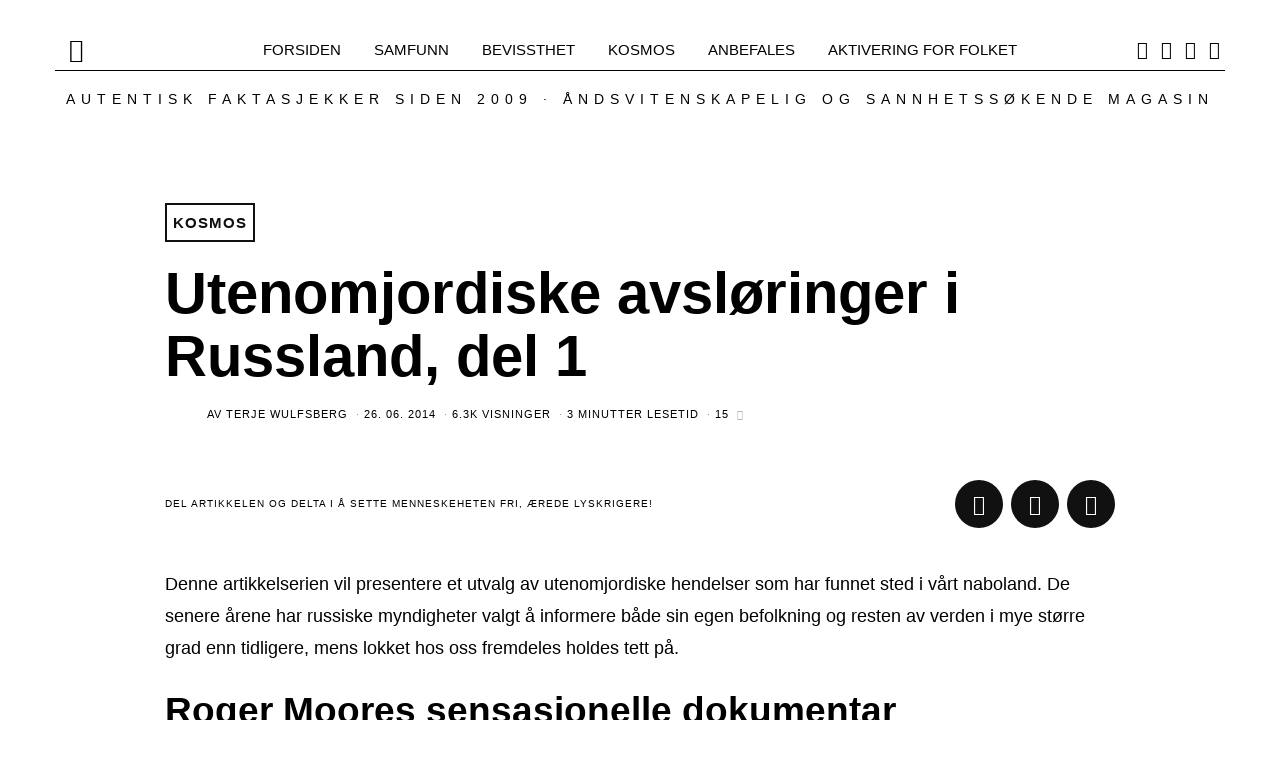

--- FILE ---
content_type: text/html; charset=UTF-8
request_url: https://www.nyhetsspeilet.no/2014/06/utenomjordiske-avsloringer-i-russland-del-1/
body_size: 79075
content:
<!DOCTYPE html>
<html lang="nb-NO" class="no-js">
<head>
	<meta charset="UTF-8">
	<meta name="viewport" content="width=device-width, initial-scale=1.0">
	<link rel="profile" href="http://gmpg.org/xfn/11">
    
	<!--[if lt IE 9]>
	<script src="https://www.nyhetsspeilet.no/wp-content/themes/fox/v55/js/html5.js"></script>
	<![endif]-->
    
    <script>(function(html){html.className = html.className.replace(/\bno-js\b/,'js')})(document.documentElement);</script>
<title>Utenomjordiske avsløringer i Russland, del 1 &#8211; Nyhetsspeilet</title>
<link data-rocket-prefetch href="https://connect.facebook.net" rel="dns-prefetch">
<link data-rocket-prefetch href="https://www.googletagmanager.com" rel="dns-prefetch">
<link data-rocket-prefetch href="https://stats.wp.com" rel="dns-prefetch">
<link crossorigin data-rocket-preload as="font" href="https://www.nyhetsspeilet.no/wp-content/cache/fonts/1/google-fonts/fonts/s/inter/v20/UcC73FwrK3iLTeHuS_nVMrMxCp50SjIa1ZL7.woff2" rel="preload">
<link crossorigin data-rocket-preload as="font" href="https://www.nyhetsspeilet.no/wp-content/themes/fox/v55/css/lib/fontawesome-5.15.4/webfonts/fa-brands-400.woff2" rel="preload">
<link crossorigin data-rocket-preload as="font" href="https://www.nyhetsspeilet.no/wp-content/themes/fox/v55/css/lib/fontawesome-5.15.4/webfonts/fa-solid-900.woff2" rel="preload">
<link crossorigin data-rocket-preload as="font" href="https://www.nyhetsspeilet.no/wp-content/cache/fonts/1/google-fonts/fonts/s/oswald/v57/TK3_WkUHHAIjg75cFRf3bXL8LICs1_FvsUZiZQ.woff2" rel="preload">
<style id="wpr-usedcss">.fluid-width-video-wrapper{width:100%;position:relative;padding:0}.fluid-width-video-wrapper embed,.fluid-width-video-wrapper iframe,.fluid-width-video-wrapper object{position:absolute;top:0;left:0;width:100%;height:100%}img:is([sizes=auto i],[sizes^="auto," i]){contain-intrinsic-size:3000px 1500px}img.emoji{display:inline!important;border:none!important;box-shadow:none!important;height:1em!important;width:1em!important;margin:0 .07em!important;vertical-align:-.1em!important;background:0 0!important;padding:0!important}:root{--wp-block-synced-color:#7a00df;--wp-block-synced-color--rgb:122,0,223;--wp-bound-block-color:var(--wp-block-synced-color);--wp-editor-canvas-background:#ddd;--wp-admin-theme-color:#007cba;--wp-admin-theme-color--rgb:0,124,186;--wp-admin-theme-color-darker-10:#006ba1;--wp-admin-theme-color-darker-10--rgb:0,107,160.5;--wp-admin-theme-color-darker-20:#005a87;--wp-admin-theme-color-darker-20--rgb:0,90,135;--wp-admin-border-width-focus:2px}@media (min-resolution:192dpi){:root{--wp-admin-border-width-focus:1.5px}}:root{--wp--preset--font-size--normal:16px;--wp--preset--font-size--huge:42px}.aligncenter{clear:both}html :where(.has-border-color){border-style:solid}html :where([style*=border-top-color]){border-top-style:solid}html :where([style*=border-right-color]){border-right-style:solid}html :where([style*=border-bottom-color]){border-bottom-style:solid}html :where([style*=border-left-color]){border-left-style:solid}html :where([style*=border-width]){border-style:solid}html :where([style*=border-top-width]){border-top-style:solid}html :where([style*=border-right-width]){border-right-style:solid}html :where([style*=border-bottom-width]){border-bottom-style:solid}html :where([style*=border-left-width]){border-left-style:solid}html :where(img[class*=wp-image-]){height:auto;max-width:100%}:where(figure){margin:0 0 1em}html :where(.is-position-sticky){--wp-admin--admin-bar--position-offset:var(--wp-admin--admin-bar--height,0px)}:root{--wp--preset--aspect-ratio--square:1;--wp--preset--aspect-ratio--4-3:4/3;--wp--preset--aspect-ratio--3-4:3/4;--wp--preset--aspect-ratio--3-2:3/2;--wp--preset--aspect-ratio--2-3:2/3;--wp--preset--aspect-ratio--16-9:16/9;--wp--preset--aspect-ratio--9-16:9/16;--wp--preset--color--black:#000000;--wp--preset--color--cyan-bluish-gray:#abb8c3;--wp--preset--color--white:#ffffff;--wp--preset--color--pale-pink:#f78da7;--wp--preset--color--vivid-red:#cf2e2e;--wp--preset--color--luminous-vivid-orange:#ff6900;--wp--preset--color--luminous-vivid-amber:#fcb900;--wp--preset--color--light-green-cyan:#7bdcb5;--wp--preset--color--vivid-green-cyan:#00d084;--wp--preset--color--pale-cyan-blue:#8ed1fc;--wp--preset--color--vivid-cyan-blue:#0693e3;--wp--preset--color--vivid-purple:#9b51e0;--wp--preset--gradient--vivid-cyan-blue-to-vivid-purple:linear-gradient(135deg,rgb(6, 147, 227) 0%,rgb(155, 81, 224) 100%);--wp--preset--gradient--light-green-cyan-to-vivid-green-cyan:linear-gradient(135deg,rgb(122, 220, 180) 0%,rgb(0, 208, 130) 100%);--wp--preset--gradient--luminous-vivid-amber-to-luminous-vivid-orange:linear-gradient(135deg,rgb(252, 185, 0) 0%,rgb(255, 105, 0) 100%);--wp--preset--gradient--luminous-vivid-orange-to-vivid-red:linear-gradient(135deg,rgb(255, 105, 0) 0%,rgb(207, 46, 46) 100%);--wp--preset--gradient--very-light-gray-to-cyan-bluish-gray:linear-gradient(135deg,rgb(238, 238, 238) 0%,rgb(169, 184, 195) 100%);--wp--preset--gradient--cool-to-warm-spectrum:linear-gradient(135deg,rgb(74, 234, 220) 0%,rgb(151, 120, 209) 20%,rgb(207, 42, 186) 40%,rgb(238, 44, 130) 60%,rgb(251, 105, 98) 80%,rgb(254, 248, 76) 100%);--wp--preset--gradient--blush-light-purple:linear-gradient(135deg,rgb(255, 206, 236) 0%,rgb(152, 150, 240) 100%);--wp--preset--gradient--blush-bordeaux:linear-gradient(135deg,rgb(254, 205, 165) 0%,rgb(254, 45, 45) 50%,rgb(107, 0, 62) 100%);--wp--preset--gradient--luminous-dusk:linear-gradient(135deg,rgb(255, 203, 112) 0%,rgb(199, 81, 192) 50%,rgb(65, 88, 208) 100%);--wp--preset--gradient--pale-ocean:linear-gradient(135deg,rgb(255, 245, 203) 0%,rgb(182, 227, 212) 50%,rgb(51, 167, 181) 100%);--wp--preset--gradient--electric-grass:linear-gradient(135deg,rgb(202, 248, 128) 0%,rgb(113, 206, 126) 100%);--wp--preset--gradient--midnight:linear-gradient(135deg,rgb(2, 3, 129) 0%,rgb(40, 116, 252) 100%);--wp--preset--font-size--small:13px;--wp--preset--font-size--medium:20px;--wp--preset--font-size--large:36px;--wp--preset--font-size--x-large:42px;--wp--preset--spacing--20:0.44rem;--wp--preset--spacing--30:0.67rem;--wp--preset--spacing--40:1rem;--wp--preset--spacing--50:1.5rem;--wp--preset--spacing--60:2.25rem;--wp--preset--spacing--70:3.38rem;--wp--preset--spacing--80:5.06rem;--wp--preset--shadow--natural:6px 6px 9px rgba(0, 0, 0, .2);--wp--preset--shadow--deep:12px 12px 50px rgba(0, 0, 0, .4);--wp--preset--shadow--sharp:6px 6px 0px rgba(0, 0, 0, .2);--wp--preset--shadow--outlined:6px 6px 0px -3px rgb(255, 255, 255),6px 6px rgb(0, 0, 0);--wp--preset--shadow--crisp:6px 6px 0px rgb(0, 0, 0)}:where(.is-layout-flex){gap:.5em}:where(.is-layout-grid){gap:.5em}:where(.wp-block-columns.is-layout-flex){gap:2em}:where(.wp-block-columns.is-layout-grid){gap:2em}:where(.wp-block-post-template.is-layout-flex){gap:1.25em}:where(.wp-block-post-template.is-layout-grid){gap:1.25em}.authors-list-ajax-filter{margin-bottom:80px}.authors-list-ajax-filter form{display:flex;flex-wrap:wrap;justify-content:center}.authors-list-ajax-filter input[type=search]{width:auto;margin-right:15px}.authors-list-items{position:relative}.authors-list-items .spinner{display:none;left:0;width:100%;height:100%;z-index:9999;position:absolute}.authors-list-items .spinner svg{position:absolute;width:100px;height:100px;-webkit-transform:translate(-50%,-50%);transform:translate(-50%,-50%)}.ui-state-disabled{cursor:default!important;pointer-events:none}.ui-slider{position:relative;text-align:left}.ui-slider .ui-slider-handle{position:absolute;z-index:2;width:1.2em;height:1.2em;cursor:pointer;-ms-touch-action:none;touch-action:none}.ui-slider .ui-slider-range{position:absolute;z-index:1;font-size:.7em;display:block;border:0;background-position:0 0}.ui-slider.ui-state-disabled .ui-slider-handle,.ui-slider.ui-state-disabled .ui-slider-range{filter:inherit}.ui-slider-horizontal{height:.8em}.ui-slider-horizontal .ui-slider-handle{top:-.3em;margin-left:-.6em}.ui-slider-horizontal .ui-slider-range{top:0;height:100%}.ui-slider-horizontal .ui-slider-range-min{left:0}.ui-slider-horizontal .ui-slider-range-max{right:0}.ui-slider-vertical{width:.8em;height:100px}.ui-slider-vertical .ui-slider-handle{left:-.3em;margin-left:0;margin-bottom:-.6em}.ui-slider-vertical .ui-slider-range{left:0;width:100%}.ui-slider-vertical .ui-slider-range-min{bottom:0}.ui-slider-vertical .ui-slider-range-max{top:0}.ui-widget{font-family:Arial,Helvetica,sans-serif;font-size:1em}.ui-widget .ui-widget{font-size:1em}.ui-widget button,.ui-widget input,.ui-widget select,.ui-widget textarea{font-family:Arial,Helvetica,sans-serif;font-size:1em}.ui-widget.ui-widget-content{border:1px solid #c5c5c5}.ui-widget-content{border:1px solid #ddd;background:#fff;color:#333}.ui-widget-content a{color:#333}.ui-widget-header{border:1px solid #ddd;background:#e9e9e9;color:#333;font-weight:700}.ui-widget-header a{color:#333}.ui-state-default,.ui-widget-content .ui-state-default,.ui-widget-header .ui-state-default{border:1px solid #c5c5c5;background:#f6f6f6;font-weight:400;color:#454545}.ui-state-default a,.ui-state-default a:link,.ui-state-default a:visited{color:#454545;text-decoration:none}.ui-state-focus,.ui-state-hover,.ui-widget-content .ui-state-focus,.ui-widget-content .ui-state-hover,.ui-widget-header .ui-state-focus,.ui-widget-header .ui-state-hover{border:1px solid #ccc;background:#ededed;font-weight:400;color:#2b2b2b}.ui-state-focus a,.ui-state-focus a:hover,.ui-state-focus a:link,.ui-state-focus a:visited,.ui-state-hover a,.ui-state-hover a:hover,.ui-state-hover a:link,.ui-state-hover a:visited{color:#2b2b2b;text-decoration:none}.ui-state-active,.ui-widget-content .ui-state-active,.ui-widget-header .ui-state-active{border:1px solid #003eff;background:#007fff;font-weight:400;color:#fff}.ui-state-active a,.ui-state-active a:link,.ui-state-active a:visited{color:#fff;text-decoration:none}.ui-state-disabled,.ui-widget-content .ui-state-disabled,.ui-widget-header .ui-state-disabled{opacity:.35;-ms-filter:"alpha(opacity=35)";background-image:none}.ui-corner-all{border-top-left-radius:3px}.ui-corner-all{border-top-right-radius:3px}.ui-corner-all{border-bottom-left-radius:3px}.ui-corner-all{border-bottom-right-radius:3px}.srr-tab-wrap{margin:0 0 1em!important;background:0 0!important;border:none!important;padding:0!important}.srr-tab-wrap li{list-style:none!important;float:left;background-image:none!important;margin:5px 5px 0 0!important;padding:3px 10px!important;border-radius:3px;border:1px solid #ccc;cursor:pointer}.srr-tab-wrap li:hover{opacity:.9}.srr-main{margin-bottom:1em}.srr-main:last-child{margin-bottom:0}.srr-wrap{padding:0!important;max-width:100%;min-width:100%!important}.srr-wrap div{left:0;right:0}.srr-wrap .srr-item{border-top:0;padding:10px}.srr-wrap:not(.srr-grid) .srr-item:last-child{margin-bottom:0;border-bottom:0}.srr-wrap .srr-item>div>*{margin-bottom:.5em!important}.srr-wrap .srr-item>div>:first-child{margin-top:0}.srr-paginated .srr-item{display:none}.srr-page-bar{display:flex;justify-content:space-between}.srr-page-list a.srr-active-page{font-weight:700!important}a{text-decoration:none!important}h1,h2,h3,h4,h5,h6,p{font-family:"Segoe UI",Roboto,Oxygen-Sans,Ubuntu,Cantarell,"Helvetica Neue",sans-serif}.wp_automatic_gallery_main{width:500px;height:500px;background-size:contain;background-position:center;background-repeat:no-repeat;border:1px solid #eee;margin-bottom:10px;max-width:100%}.wp_automatic_gallery_btn{background-position:center center;background-repeat:no-repeat;background-size:contain;border:1px solid #eee;height:80px;width:80px;float:left;cursor:pointer;margin-right:1px}.wp_automatic_gallery_btn:last-child{clear:right}video{position:absolute;left:0;top:-248px;height:366px}@font-face{font-display:swap;font-family:Candal;font-style:normal;font-weight:400;src:url(https://www.nyhetsspeilet.no/wp-content/cache/fonts/1/google-fonts/fonts/s/candal/v16/XoHn2YH6T7-t_8c9BhQI.woff2) format('woff2');unicode-range:U+0000-00FF,U+0131,U+0152-0153,U+02BB-02BC,U+02C6,U+02DA,U+02DC,U+0304,U+0308,U+0329,U+2000-206F,U+20AC,U+2122,U+2191,U+2193,U+2212,U+2215,U+FEFF,U+FFFD}@font-face{font-display:swap;font-family:Inter;font-style:normal;font-weight:400;src:url(https://www.nyhetsspeilet.no/wp-content/cache/fonts/1/google-fonts/fonts/s/inter/v20/UcC73FwrK3iLTeHuS_nVMrMxCp50SjIa1ZL7.woff2) format('woff2');unicode-range:U+0000-00FF,U+0131,U+0152-0153,U+02BB-02BC,U+02C6,U+02DA,U+02DC,U+0304,U+0308,U+0329,U+2000-206F,U+20AC,U+2122,U+2191,U+2193,U+2212,U+2215,U+FEFF,U+FFFD}@font-face{font-display:swap;font-family:Inter;font-style:normal;font-weight:600;src:url(https://www.nyhetsspeilet.no/wp-content/cache/fonts/1/google-fonts/fonts/s/inter/v20/UcC73FwrK3iLTeHuS_nVMrMxCp50SjIa1ZL7.woff2) format('woff2');unicode-range:U+0000-00FF,U+0131,U+0152-0153,U+02BB-02BC,U+02C6,U+02DA,U+02DC,U+0304,U+0308,U+0329,U+2000-206F,U+20AC,U+2122,U+2191,U+2193,U+2212,U+2215,U+FEFF,U+FFFD}@font-face{font-display:swap;font-family:Inter;font-style:normal;font-weight:700;src:url(https://www.nyhetsspeilet.no/wp-content/cache/fonts/1/google-fonts/fonts/s/inter/v20/UcC73FwrK3iLTeHuS_nVMrMxCp50SjIa1ZL7.woff2) format('woff2');unicode-range:U+0000-00FF,U+0131,U+0152-0153,U+02BB-02BC,U+02C6,U+02DA,U+02DC,U+0304,U+0308,U+0329,U+2000-206F,U+20AC,U+2122,U+2191,U+2193,U+2212,U+2215,U+FEFF,U+FFFD}@font-face{font-display:swap;font-family:Oswald;font-style:normal;font-weight:400;src:url(https://www.nyhetsspeilet.no/wp-content/cache/fonts/1/google-fonts/fonts/s/oswald/v57/TK3_WkUHHAIjg75cFRf3bXL8LICs1_FvsUZiZQ.woff2) format('woff2');unicode-range:U+0000-00FF,U+0131,U+0152-0153,U+02BB-02BC,U+02C6,U+02DA,U+02DC,U+0304,U+0308,U+0329,U+2000-206F,U+20AC,U+2122,U+2191,U+2193,U+2212,U+2215,U+FEFF,U+FFFD}html{overflow-y:scroll}html{font-family:sans-serif;-ms-text-size-adjust:100%;-webkit-text-size-adjust:100%}body{margin:0}article,figcaption,figure,footer,header,main,menu,nav{display:block}audio,canvas,progress,video{display:inline-block}audio:not([controls]){display:none;height:0}progress{vertical-align:baseline}[hidden],template{display:none}a{background-color:transparent;-webkit-text-decoration-skip:objects}a:active,a:hover{outline-width:0}b,strong{font-weight:inherit}b,strong{font-weight:bolder}h1{font-size:2em;margin:.67em 0}small{font-size:80%}sub,sup{font-size:75%;line-height:0;position:relative;vertical-align:baseline}img{border-style:none}svg:not(:root){overflow:hidden}code,pre{font-family:monospace,monospace;font-size:1em}figure{margin:1em 40px}button,input,select,textarea{font:inherit;margin:0}optgroup{font-weight:700}button,input{overflow:visible}button,select{text-transform:none}[type=reset],[type=submit],button,html [type=button]{-webkit-appearance:button}[type=button]::-moz-focus-inner,[type=reset]::-moz-focus-inner,[type=submit]::-moz-focus-inner,button::-moz-focus-inner{border-style:none;padding:0}[type=button]:-moz-focusring,[type=reset]:-moz-focusring,[type=submit]:-moz-focusring,button:-moz-focusring{outline:ButtonText dotted 1px}fieldset{border:1px solid silver;margin:0 2px;padding:.35em .625em .75em}legend{box-sizing:border-box;color:inherit;display:table;max-width:100%;padding:0;white-space:normal}textarea{overflow:auto}[type=checkbox],[type=radio]{box-sizing:border-box;padding:0}[type=number]::-webkit-inner-spin-button,[type=number]::-webkit-outer-spin-button{height:auto}[type=search]{-webkit-appearance:textfield;outline-offset:-2px}[type=search]::-webkit-search-cancel-button,[type=search]::-webkit-search-decoration{-webkit-appearance:none}::-webkit-input-placeholder{color:inherit;opacity:.54}::-webkit-file-upload-button{-webkit-appearance:button;font:inherit}.clearfix:after,.clearfix:before{display:table;content:"";line-height:0}.clearfix:after{clear:both}article,figcaption,figure,footer,nav{display:block}audio,canvas,video{display:inline-block}audio:not([controls]){display:none}html{font-size:100%;-webkit-text-size-adjust:100%;-ms-text-size-adjust:100%}a:focus{outline:#333 dotted thin;outline:-webkit-focus-ring-color auto 5px;outline-offset:-2px}a:active,a:hover{outline:0}sub,sup{position:relative;font-size:75%;line-height:0;vertical-align:baseline}sup{top:-.5em}sub{bottom:-.25em}img{max-width:100%;height:auto;vertical-align:middle;border:0;-ms-interpolation-mode:bicubic}button,input,select,textarea{margin:0;font-size:100%;vertical-align:middle}button,input{line-height:normal}button::-moz-focus-inner,input::-moz-focus-inner{padding:0;border:0}.fa-pulse{animation:1s steps(8) infinite fa-spin}@keyframes fa-spin{0%{transform:rotate(0)}100%{transform:rotate(360deg)}}@font-face{font-family:"Font Awesome 5 Free";font-style:normal;font-weight:900;font-display:swap;src:url("https://www.nyhetsspeilet.no/wp-content/themes/fox/v55/css/lib/fontawesome-5.15.4/webfonts/fa-solid-900.eot");src:url("https://www.nyhetsspeilet.no/wp-content/themes/fox/v55/css/lib/fontawesome-5.15.4/webfonts/fa-solid-900.eot?#iefix") format("embedded-opentype"),url("https://www.nyhetsspeilet.no/wp-content/themes/fox/v55/css/lib/fontawesome-5.15.4/webfonts/fa-solid-900.woff2") format("woff2"),url("https://www.nyhetsspeilet.no/wp-content/themes/fox/v55/css/lib/fontawesome-5.15.4/webfonts/fa-solid-900.woff") format("woff"),url("https://www.nyhetsspeilet.no/wp-content/themes/fox/v55/css/lib/fontawesome-5.15.4/webfonts/fa-solid-900.ttf") format("truetype"),url("https://www.nyhetsspeilet.no/wp-content/themes/fox/v55/css/lib/fontawesome-5.15.4/webfonts/fa-solid-900.svg#fontawesome") format("svg")}.fa,.fas{font-family:"Font Awesome 5 Free";font-weight:900}@font-face{font-family:"Font Awesome 5 Brands";font-style:normal;font-weight:400;font-display:swap;src:url("https://www.nyhetsspeilet.no/wp-content/themes/fox/v55/css/lib/fontawesome-5.15.4/webfonts/fa-brands-400.eot");src:url("https://www.nyhetsspeilet.no/wp-content/themes/fox/v55/css/lib/fontawesome-5.15.4/webfonts/fa-brands-400.eot?#iefix") format("embedded-opentype"),url("https://www.nyhetsspeilet.no/wp-content/themes/fox/v55/css/lib/fontawesome-5.15.4/webfonts/fa-brands-400.woff2") format("woff2"),url("https://www.nyhetsspeilet.no/wp-content/themes/fox/v55/css/lib/fontawesome-5.15.4/webfonts/fa-brands-400.woff") format("woff"),url("https://www.nyhetsspeilet.no/wp-content/themes/fox/v55/css/lib/fontawesome-5.15.4/webfonts/fa-brands-400.ttf") format("truetype"),url("https://www.nyhetsspeilet.no/wp-content/themes/fox/v55/css/lib/fontawesome-5.15.4/webfonts/fa-brands-400.svg#fontawesome") format("svg")}.fab{font-family:"Font Awesome 5 Brands";font-weight:400}@font-face{font-family:feather;src:url(https://www.nyhetsspeilet.no/wp-content/themes/fox/v55/css/lib/feather/feather.ttf?rny1sd) format("truetype"),url(https://www.nyhetsspeilet.no/wp-content/themes/fox/v55/css/lib/feather/feather.woff?rny1sd) format("woff"),url(https://www.nyhetsspeilet.no/wp-content/themes/fox/v55/css/lib/feather/feather.svg?rny1sd#icomoon) format("svg");font-weight:400;font-style:normal;font-display:swap}.offcanvas-nav li>.indicator i,[class*=" feather-"],[class^=feather-]{font-family:feather!important;font-style:normal;font-weight:400;font-variant:normal;text-transform:none;line-height:1;-webkit-font-smoothing:antialiased;-moz-osx-font-smoothing:grayscale}.offcanvas-nav li>.indicator i:before{content:"\e930"}.feather-mail:before{content:"\e98e"}.feather-menu:before{content:"\e994"}.feather-search:before{content:"\e9c8"}.feather-x:before{content:"\ea0e"}.slides{margin:0;padding:0;list-style:none}.flexslider{margin:0;padding:0}.flexslider .slides>li{display:none;-webkit-backface-visibility:hidden}.flexslider .slides img{width:100%;display:block}.flexslider .slides:after{content:" ";display:block;clear:both;visibility:hidden;line-height:0;height:0}html[xmlns] .flexslider .slides{display:block}* html .flexslider .slides{height:1%}.no-js .flexslider .slides>li:first-child{display:block}.flexslider{margin:0 0 60px;background:#fff;border:4px solid #fff;position:relative;zoom:1;border-radius:4px;-o-box-shadow:0 1px 4px rgba(0,0,0,.2);box-shadow:0 1px 4px rgba(0,0,0,.2)}.flexslider .slides{zoom:1}.slick-slider{position:relative;display:block;box-sizing:border-box;-webkit-touch-callout:none;-webkit-user-select:none;-moz-user-select:none;user-select:none;touch-action:pan-y;-webkit-tap-highlight-color:transparent}.slick-list{position:relative;overflow:hidden;display:block;margin:0;padding:0}.slick-list:focus{outline:0}.slick-slider .slick-list,.slick-slider .slick-track{transform:translate3d(0,0,0)}.slick-track{position:relative;left:0;top:0;display:block;margin-left:auto;margin-right:auto}.slick-track:after,.slick-track:before{content:"";display:table}.slick-track:after{clear:both}.slick-loading .slick-track{visibility:hidden}.slick-slide{float:left;height:100%;min-height:1px;display:none}[dir=rtl] .slick-slide{float:right}.slick-slide img{display:block}.slick-slide.slick-loading img{display:none}.slick-initialized .slick-slide{display:block}.slick-loading .slick-slide{visibility:hidden}.slick-vertical .slick-slide{display:block;height:auto;border:1px solid transparent}.slick-arrow.slick-hidden{display:none}.tooltipster-base{display:flex;pointer-events:none;position:absolute}.tooltipster-box{flex:1 1 auto}.tooltipster-content{box-sizing:border-box;max-height:100%;max-width:100%;overflow:hidden}.tooltipster-ruler{bottom:0;left:0;overflow:hidden;position:fixed;right:0;top:0;visibility:hidden}.tooltipster-sidetip .tooltipster-box{background:#565656;border:2px solid #000;border-radius:4px}.tooltipster-sidetip.tooltipster-bottom .tooltipster-box{margin-top:8px}.tooltipster-sidetip.tooltipster-left .tooltipster-box{margin-right:8px}.tooltipster-sidetip.tooltipster-right .tooltipster-box{margin-left:8px}.tooltipster-sidetip.tooltipster-top .tooltipster-box{margin-bottom:8px}.tooltipster-sidetip .tooltipster-content{color:#fff;line-height:18px;padding:6px 14px}.tooltipster-sidetip .tooltipster-arrow{overflow:hidden;position:absolute}.tooltipster-sidetip.tooltipster-bottom .tooltipster-arrow{height:10px;margin-left:-10px;top:0;width:20px}.tooltipster-sidetip.tooltipster-left .tooltipster-arrow{height:20px;margin-top:-10px;right:0;top:0;width:10px}.tooltipster-sidetip.tooltipster-right .tooltipster-arrow{height:20px;margin-top:-10px;left:0;top:0;width:10px}.tooltipster-sidetip.tooltipster-top .tooltipster-arrow{bottom:0;height:10px;margin-left:-10px;width:20px}.tooltipster-sidetip .tooltipster-arrow-background,.tooltipster-sidetip .tooltipster-arrow-border{height:0;position:absolute;width:0}.tooltipster-sidetip .tooltipster-arrow-background{border:10px solid transparent}.tooltipster-sidetip.tooltipster-bottom .tooltipster-arrow-background{border-bottom-color:#565656;left:0;top:3px}.tooltipster-sidetip.tooltipster-left .tooltipster-arrow-background{border-left-color:#565656;left:-3px;top:0}.tooltipster-sidetip.tooltipster-right .tooltipster-arrow-background{border-right-color:#565656;left:3px;top:0}.tooltipster-sidetip.tooltipster-top .tooltipster-arrow-background{border-top-color:#565656;left:0;top:-3px}.tooltipster-sidetip .tooltipster-arrow-border{border:10px solid transparent;left:0;top:0}.tooltipster-sidetip.tooltipster-bottom .tooltipster-arrow-border{border-bottom-color:#000}.tooltipster-sidetip.tooltipster-left .tooltipster-arrow-border{border-left-color:#000}.tooltipster-sidetip.tooltipster-right .tooltipster-arrow-border{border-right-color:#000}.tooltipster-sidetip.tooltipster-top .tooltipster-arrow-border{border-top-color:#000}.tooltipster-sidetip .tooltipster-arrow-uncropped{position:relative}.tooltipster-sidetip.tooltipster-bottom .tooltipster-arrow-uncropped{top:-10px}.tooltipster-sidetip.tooltipster-right .tooltipster-arrow-uncropped{left:-10px}.tooltipster-sidetip.tooltipster-borderless .tooltipster-box{border:none;background:#1b1b1b;background:rgba(10,10,10,.9)}.tooltipster-sidetip.tooltipster-borderless.tooltipster-bottom .tooltipster-box{margin-top:8px}.tooltipster-sidetip.tooltipster-borderless.tooltipster-left .tooltipster-box{margin-right:8px}.tooltipster-sidetip.tooltipster-borderless.tooltipster-right .tooltipster-box{margin-left:8px}.tooltipster-sidetip.tooltipster-borderless.tooltipster-top .tooltipster-box{margin-bottom:8px}.tooltipster-sidetip.tooltipster-borderless .tooltipster-arrow{height:8px;margin-left:-8px;width:16px}.tooltipster-sidetip.tooltipster-borderless.tooltipster-left .tooltipster-arrow,.tooltipster-sidetip.tooltipster-borderless.tooltipster-right .tooltipster-arrow{height:16px;margin-left:0;margin-top:-8px;width:8px}.tooltipster-sidetip.tooltipster-borderless .tooltipster-arrow-background{display:none}.tooltipster-sidetip.tooltipster-borderless .tooltipster-arrow-border{border:8px solid transparent}.tooltipster-sidetip.tooltipster-borderless.tooltipster-bottom .tooltipster-arrow-border{border-bottom-color:#1b1b1b;border-bottom-color:rgba(10,10,10,.9)}.tooltipster-sidetip.tooltipster-borderless.tooltipster-left .tooltipster-arrow-border{border-left-color:#1b1b1b;border-left-color:rgba(10,10,10,.9)}.tooltipster-sidetip.tooltipster-borderless.tooltipster-right .tooltipster-arrow-border{border-right-color:#1b1b1b;border-right-color:rgba(10,10,10,.9)}.tooltipster-sidetip.tooltipster-borderless.tooltipster-top .tooltipster-arrow-border{border-top-color:#1b1b1b;border-top-color:rgba(10,10,10,.9)}.tooltipster-sidetip.tooltipster-borderless.tooltipster-bottom .tooltipster-arrow-uncropped{top:-8px}.tooltipster-sidetip.tooltipster-borderless.tooltipster-right .tooltipster-arrow-uncropped{left:-8px}.mfp-bg{top:0;left:0;width:100%;height:100%;z-index:1042;overflow:hidden;position:fixed;background:#0b0b0b;opacity:.8}.mfp-wrap{top:0;left:0;width:100%;height:100%;z-index:1043;position:fixed;outline:0!important;-webkit-backface-visibility:hidden}.mfp-container{text-align:center;position:absolute;width:100%;height:100%;left:0;top:0;padding:0 8px;box-sizing:border-box}.mfp-container:before{content:"";display:inline-block;height:100%;vertical-align:middle}.mfp-align-top .mfp-container:before{display:none}.mfp-ajax-cur{cursor:progress}.mfp-zoom-out-cur{cursor:zoom-out}.mfp-arrow,.mfp-close,.mfp-counter{-webkit-user-select:none;-moz-user-select:none;user-select:none}.mfp-loading.mfp-figure{display:none}button.mfp-arrow,button.mfp-close{overflow:visible;cursor:pointer;background:0 0;border:0;-webkit-appearance:none;display:block;outline:0;padding:0;z-index:1046;box-shadow:none;touch-action:manipulation}button::-moz-focus-inner{padding:0;border:0}.mfp-close{width:44px;height:44px;line-height:44px;position:absolute;right:0;top:0;text-decoration:none;text-align:center;opacity:.65;padding:0 0 18px 10px;color:#fff;font-style:normal;font-size:28px;font-family:Arial,Baskerville,monospace}.mfp-close:focus,.mfp-close:hover{opacity:1}.mfp-close:active{top:1px}.mfp-close-btn-in .mfp-close{color:#333}.mfp-counter{position:absolute;top:0;right:0;color:#ccc;font-size:12px;line-height:18px;white-space:nowrap}.mfp-arrow{position:absolute;opacity:.65;margin:0;top:50%;margin-top:-55px;padding:0;width:90px;height:110px;-webkit-tap-highlight-color:transparent}.mfp-arrow:active{margin-top:-54px}.mfp-arrow:focus,.mfp-arrow:hover{opacity:1}.mfp-arrow:after,.mfp-arrow:before{content:"";display:block;width:0;height:0;position:absolute;left:0;top:0;margin-top:35px;margin-left:35px;border:inset transparent}.mfp-arrow:after{border-top-width:13px;border-bottom-width:13px;top:8px}.mfp-arrow:before{border-top-width:21px;border-bottom-width:21px;opacity:.7}.mfp-iframe-scaler{width:100%;height:0;overflow:hidden;padding-top:56.25%}.mfp-iframe-scaler iframe{position:absolute;display:block;top:0;left:0;width:100%;height:100%;box-shadow:0 0 8px rgba(0,0,0,.6);background:#000}img.mfp-img{width:auto;max-width:100%;height:auto;display:block;line-height:0;box-sizing:border-box;padding:40px 0;margin:0 auto}.mfp-figure{line-height:0}.mfp-figure:after{content:"";position:absolute;left:0;top:40px;bottom:40px;display:block;right:0;width:auto;height:auto;z-index:-1;box-shadow:0 0 8px rgba(0,0,0,.6);background:#444}.mfp-figure small{color:#bdbdbd;display:block;font-size:12px;line-height:14px}.mfp-figure figure{margin:0}.mfp-bottom-bar{margin-top:-36px;position:absolute;top:100%;left:0;width:100%;cursor:auto}.mfp-title{text-align:left;line-height:18px;color:#f3f3f3;word-wrap:break-word;padding-right:36px}@media all and (max-width:900px){.mfp-arrow{transform:scale(.75)}.mfp-container{padding-left:6px;padding-right:6px}}html.lightbox-open{overflow:hidden}.mfp-bg{z-index:11042}.mfp-wrap{z-index:11043}.mfp-gallery .mfp-figure{transition:all .1s cubic-bezier(.175, .885, .32, 1.275);opacity:0;visibility:hidden}.mfp-gallery.mfp-image-loaded .mfp-figure{opacity:1;visibility:visible}.mfp-gallery.mfp-image-loaded.mfp-removing .mfp-figure{opacity:0;visibility:hidden}.mfp-bg{background:rgba(0,0,0,.9);opacity:1;color:#fff;transition:all .4s cubic-bezier(.215, .61, .355, 1)}.mfp-bg.mfp-removing{opacity:0}.mfp-figure:after{display:none}.mfp-iframe-scaler iframe{box-shadow:none;background:0 0}.mfp-wrap{color:#fff}.mfp-figure figure{position:relative}.mfp-figure figure>img{display:block;order:2}.mfp-figure figcaption{order:1;position:absolute;bottom:40px;top:40px;right:100%;width:150px;margin-right:1.5em;text-align:right;display:flex;align-items:flex-end}.mfp-title{padding:0;font-size:1em;text-align:inherit;display:block;width:100%;flex:none}.mfp-title p{margin:0}.lightbox-caption-long{font-size:.8em}.mfp-counter{position:absolute;bottom:auto;top:5%;right:0;left:auto}.mfp-counter .total{font-size:1.5em;margin-left:4px;vertical-align:text-top}.mfp-bottom-bar{margin:0;position:static!important}@media (max-width:1100px){.mfp-figure figcaption{background:rgba(0,0,0,.9);background:linear-gradient(transparent,rgba(0,0,0,.6));color:#fff;left:0;right:auto;top:auto;padding:10px 16px;text-align:left;width:auto;width:100%;margin:0}.mfp-title{width:60%;max-width:800px;min-width:100px}.lightbox-caption-short{font-size:.9em}.mfp-counter{display:none}}.mfp-zoom-out-cur{cursor:pointer}button.mfp-arrow,button.mfp-arrow:hover{display:block;background:0 0;color:inherit;visibility:visible;margin:0;width:40px;height:40px;text-align:center;font-size:24px;top:auto;left:auto;transform:none;padding:0;margin:0}button.mfp-arrow i,button.mfp-arrow:hover i{margin:0;display:block;position:absolute;top:50%;left:50%;text-shadow:1px 1px 4px rgba(0,0,0,.6);transform:translate(-50%,-50%)}button.mfp-arrow{opacity:1;@incldue transition( color .3s ease-out);color:rgba(255,255,255,.4)}button.mfp-arrow:hover{color:#fff;opacity:1}button.mfp-arrow:after,button.mfp-arrow:before{display:none}button.mfp-arrow{opacity:1}button.mfp-arrow:hover{opacity:1}.mfp-close{position:fixed;top:5%;left:auto;right:5%;width:40px;height:40px;text-align:center;font-size:26px;color:inherit;cursor:pointer;transition:color .3s ease-out;color:rgba(255,255,255,.4);opacity:1}.mfp-close:hover{opacity:1;color:#fff}.mfp-close:hover{background:0 0}.mfp-close i{display:block;position:absolute;margin:0;top:50%;left:50%;transform:translate(-50%,-50%)}body .mfp-close:before{display:block;position:absolute;top:0;bottom:0;right:0;left:0;width:100%!important;height:100%!important;z-index:40;border:none!important;outline:0;background:0 0!important;content:"";margin:0!important;padding:0!important;opacity:0}.mfp-counter,.mfp-title{color:inherit}.mfp-title a{color:inherit;outline:0;text-decoration:none;border-bottom:1px solid;transition:border-color .15s}.mfp-title a:hover{border-bottom-color:transparent;text-decoration:none}.li-facebook a{background-color:#3b5998}.li-rss-2 a{background-color:#f26522}.li-twitter a{background-color:#1da1f2}*,:after,:before{box-sizing:border-box;-webkit-box-sizing:border-box;-moz-box-sizing:border-box}html{font-size:.625em}#wpstats{width:0!important;height:0!important;position:absolute;top:0;left:0}.updated:not(.published){clip:rect(1px,1px,1px,1px);height:1px;overflow:hidden;position:absolute!important;width:1px}.hide{display:none!important}body{font-family:"Helvetica Neue",Helvetica,Arial,sans-serif;font-size:16px;color:#000;line-height:1.6}@media (max-width:600px){body{font-size:14px}}.gallery,address,blockquote,dl,figure,h1,h2,h3,h4,h5,h6,ol,p,pre,table,ul{margin:0 0 24px}@media only screen and (max-width:600px){.gallery,address,blockquote,dl,figure,h1,h2,h3,h4,h5,h6,ol,p,pre,table,ul{margin-bottom:20px}}.entry-content>.wp-caption:last-child,.entry-content>figure:last-child,.entry-content>h2:last-child,.entry-content>h3:last-child,.entry-content>h4:last-child,.entry-content>h5>blockquote:last-child,.entry-content>p:last-child{margin-bottom:0}h1,h2,h3,h4,h5,h6{line-height:1.3;font-family:"Helvetica Neue",Helvetica,Arial,sans-serif;font-weight:700;margin:0 0 24px}h1{font-size:42px;font-size:2.625em}h2{font-size:33px;font-size:2.0625em}h3{font-size:26px;font-size:1.625em}h4{font-size:20px;font-size:1.25em}h5{font-size:16px;font-size:1em}h6{font-size:.9em}ol,ul{padding-left:1.75em}ol{list-style-type:decimal}ul{list-style-type:square}li{line-height:1.5}a{color:#db4a36;text-decoration:none}a:hover{text-decoration:none}a:focus{outline:inherit}.wrap-link{position:absolute;top:0;left:0;right:0;bottom:0;display:block;z-index:1}img{border:0;max-width:100%}iframe{display:block;max-width:100%}.media-container iframe{width:100%!important}table{width:100%;border:1px solid #c0c1c0;border-collapse:collapse}td,th{border:1px solid #c0c1c0;padding:.5em}blockquote{font-weight:inherit;position:relative;margin:1em auto;padding:1.25em 0;font-size:1.25em;text-align:left;line-height:1.5;display:block;clear:both;-moz-column-span:all;column-span:all;border:0 solid}blockquote:before{content:"";display:inline-block;z-index:20;text-align:center;z-index:20;line-height:1;background:var(--wpr-bg-6e61aef0-b792-4362-8079-a45e59fa6b8d) center center no-repeat;background-size:100%;width:90px;height:60px;margin:0 0 20px;width:50px;height:40px}@media only screen and (max-width:840px){blockquote:before{width:40px;height:32px}}@media only screen and (max-width:600px){h1,h2,h3,h4,h5,h6{margin-bottom:20px}blockquote:before{width:30px;height:24px}}blockquote p{margin:0 0 .7em}blockquote.align-left{text-align:left;float:left;margin:0 2.5em 1.25em 0;max-width:50%;padding-right:0;padding-left:0}blockquote.align-left:before{left:0;margin-left:0}.style--blockquote-icon-3 blockquote:before{background-image:var(--wpr-bg-eb1f8196-9a4f-4b98-aac5-20fc365cf9b3)}@media (max-width:600px){blockquote{font-size:1.1em}blockquote.align-left{margin-left:0!important;margin-right:0!important;text-align:center;float:none;clear:both;width:100%;max-width:100%;padding-right:1em;padding-left:1em}blockquote.align-left:before{left:50%;right:auto;margin-left:-24px}}input,select,textarea{max-width:100%;background:0 0}input:not([type]),input[type=color],input[type=email],input[type=number],input[type=password],input[type=search],input[type=tel],input[type=text],input[type=time],input[type=url],textarea{color:#000;box-shadow:none;-webkit-appearance:none;-webkit-border-radius:0;border:1px solid #c0c1c0;transition:color .1s ease,background .1s ease,border .1s ease;background:#fff;line-height:46px;padding:0 14px;font-size:.9em;width:100%}input:not([type])::-webkit-input-placeholder,input[type=color]::-webkit-input-placeholder,input[type=email]::-webkit-input-placeholder,input[type=number]::-webkit-input-placeholder,input[type=password]::-webkit-input-placeholder,input[type=search]::-webkit-input-placeholder,input[type=tel]::-webkit-input-placeholder,input[type=text]::-webkit-input-placeholder,input[type=time]::-webkit-input-placeholder,input[type=url]::-webkit-input-placeholder,textarea::-webkit-input-placeholder{opacity:1;color:#999}input:not([type])::-moz-placeholder,input[type=color]::-moz-placeholder,input[type=email]::-moz-placeholder,input[type=number]::-moz-placeholder,input[type=password]::-moz-placeholder,input[type=search]::-moz-placeholder,input[type=tel]::-moz-placeholder,input[type=text]::-moz-placeholder,input[type=time]::-moz-placeholder,input[type=url]::-moz-placeholder,textarea::-moz-placeholder{opacity:1;color:#999}input:not([type]):-moz-placeholder,input[type=color]:-moz-placeholder,input[type=email]:-moz-placeholder,input[type=number]:-moz-placeholder,input[type=password]:-moz-placeholder,input[type=search]:-moz-placeholder,input[type=tel]:-moz-placeholder,input[type=text]:-moz-placeholder,input[type=time]:-moz-placeholder,input[type=url]:-moz-placeholder,textarea:-moz-placeholder{opacity:1;color:#999}input:not([type]):-ms-input-placeholder,input[type=color]:-ms-input-placeholder,input[type=email]:-ms-input-placeholder,input[type=number]:-ms-input-placeholder,input[type=password]:-ms-input-placeholder,input[type=search]:-ms-input-placeholder,input[type=tel]:-ms-input-placeholder,input[type=text]:-ms-input-placeholder,input[type=time]:-ms-input-placeholder,input[type=url]:-ms-input-placeholder,textarea:-ms-input-placeholder{opacity:1;color:#999}textarea{color:#000;height:180px;padding-top:12px;padding-bottom:12px;line-height:1.5;width:100%;border:1px solid #c0c1c0}input:not([type]):focus,input[type=color]:focus,input[type=email]:focus,input[type=number]:focus,input[type=password]:focus,input[type=search]:focus,input[type=tel]:focus,input[type=text]:focus,input[type=time]:focus,input[type=url]:focus,textarea:focus{background:#fafafa;outline:0}input:not([type]):focus::-webkit-input-placeholder,input[type=color]:focus::-webkit-input-placeholder,input[type=email]:focus::-webkit-input-placeholder,input[type=number]:focus::-webkit-input-placeholder,input[type=password]:focus::-webkit-input-placeholder,input[type=search]:focus::-webkit-input-placeholder,input[type=tel]:focus::-webkit-input-placeholder,input[type=text]:focus::-webkit-input-placeholder,input[type=time]:focus::-webkit-input-placeholder,input[type=url]:focus::-webkit-input-placeholder,textarea:focus::-webkit-input-placeholder{opacity:1;color:#999}input:not([type]):focus::-moz-placeholder,input[type=color]:focus::-moz-placeholder,input[type=email]:focus::-moz-placeholder,input[type=number]:focus::-moz-placeholder,input[type=password]:focus::-moz-placeholder,input[type=search]:focus::-moz-placeholder,input[type=tel]:focus::-moz-placeholder,input[type=text]:focus::-moz-placeholder,input[type=time]:focus::-moz-placeholder,input[type=url]:focus::-moz-placeholder,textarea:focus::-moz-placeholder{opacity:1;color:#999}input:not([type]):focus:-moz-placeholder,input[type=color]:focus:-moz-placeholder,input[type=email]:focus:-moz-placeholder,input[type=number]:focus:-moz-placeholder,input[type=password]:focus:-moz-placeholder,input[type=search]:focus:-moz-placeholder,input[type=tel]:focus:-moz-placeholder,input[type=text]:focus:-moz-placeholder,input[type=time]:focus:-moz-placeholder,input[type=url]:focus:-moz-placeholder,textarea:focus:-moz-placeholder{opacity:1;color:#999}input:not([type]):focus:-ms-input-placeholder,input[type=color]:focus:-ms-input-placeholder,input[type=email]:focus:-ms-input-placeholder,input[type=number]:focus:-ms-input-placeholder,input[type=password]:focus:-ms-input-placeholder,input[type=search]:focus:-ms-input-placeholder,input[type=tel]:focus:-ms-input-placeholder,input[type=text]:focus:-ms-input-placeholder,input[type=time]:focus:-ms-input-placeholder,input[type=url]:focus:-ms-input-placeholder,textarea:focus:-ms-input-placeholder{opacity:1;color:#999}select{width:100%;max-width:100%;outline:0;height:46px;line-height:48px;border:1px solid #c0c1c0;padding:0 12px}button,input[type=button],input[type=reset],input[type=submit]{display:block;text-align:center;line-height:48px;padding:0 28px;font-family:"Helvetica Neue",Helvetica,Arial,sans-serif;font-weight:400;font-size:.9em;border:0;color:inherit;text-decoration:none;cursor:pointer;position:relative;transition:background-color .3s ease-out,color .3s ease-out,border-color .3s ease-out}button:focus,input[type=button]:focus,input[type=reset]:focus,input[type=submit]:focus{outline:0}button i,input[type=button] i,input[type=reset] i,input[type=submit] i{margin-left:8px;display:inline-block;line-height:inherit;font-size:inherit}button,input[type=button],input[type=reset],input[type=submit]{color:#fff;background:#000}.warning{background:#fff7cb;border:1px solid #ffe40f;color:#956824}.error{border:1px solid #e1c4c4;color:#bb6a6a;background:#fff4f2}.success{border:1px solid #bdddbd;color:#71a971;background:#ebffeb}.align-left{text-align:left}.align-center{text-align:center}.post-thumbnail{margin:0}.size-full,.size-medium{max-width:100%;height:auto}.wp-block-gallery,.wp-block-image{margin-top:2em!important;margin-bottom:2em!important}.wp-block-gallery:first-child,.wp-block-image:first-child{margin-top:0!important}.wp-block-image .alignleft{margin-right:2em!important;text-align:left}.wp-block-image .alignright{margin-left:2em!important;text-align:right}.post-thumbnail-standard figcaption,.wp-block-image figcaption,.wp-caption-text{display:block;margin:10px auto 0;max-width:940px;font-size:15px;text-align:left;line-height:1.45}.post-thumbnail-standard figcaption a,.wp-block-image figcaption a,.wp-caption-text a{color:inherit;transition:all .15s}.post-thumbnail-standard figcaption a:hover,.wp-block-image figcaption a:hover,.wp-caption-text a:hover{border-bottom-color:transparent}@media only screen and (max-width:600px){.post-thumbnail-standard figcaption,.wp-block-image figcaption,.wp-caption-text{width:90%}}.alignleft,a img.alignleft{margin:.3em 2.25em 1.8em 0;float:left}.align-left figcaption,.alignleft figcaption{text-align:left!important}.alignright,a img.alignright{margin:.3em 0 2.25em 1.8em;float:right}.alignright figcaption{text-align:right!important}.aligncenter{clear:both;text-align:center}.aligncenter::after{clear:both;content:"";display:table}.aligncenter,a img.aligncenter{display:block;margin:1em auto 1.25em}.allow-stretch-left img.alignleft,.allow-stretch-left:not(.content-all-stretch-bigger) figure.alignleft{margin-left:-60px}.allow-stretch-right img.alignright,.allow-stretch-right:not(.content-all-stretch-bigger) figure.alignright{margin-right:-60px}@media only screen and (max-width:840px){.allow-stretch-left img.alignleft,.allow-stretch-left:not(.content-all-stretch-bigger) figure.alignleft{margin-left:0}.allow-stretch-right img.alignright,.allow-stretch-right:not(.content-all-stretch-bigger) figure.alignright{margin-right:0}}.js .content-all-stretch-full .aligncenter,.js .content-all-stretch-full .wp-block-image{max-width:none;opacity:0;visibility:hidden;transition:opacity .1s,visibility .1s}.js .content-all-stretch-full .aligncenter.stretched img,.js .content-all-stretch-full .wp-block-image.stretched img{display:block;width:100%}.wp-caption{border:none;max-width:100%}.wp-caption.alignleft{margin:.3em 3em 1.6em 0}.wp-caption.alignright{margin:.3em 0 1.6em 3em}@media (max-width:600px){.wp-caption.alignleft{margin-right:1em;margin-bottom:1em}.wp-caption.alignright{margin-left:1em;margin-bottom:1em}}.wp-caption.aligncenter{margin:0 auto 28px;text-align:center}.wp-caption img{border:0;height:auto;margin:0;max-width:100%;padding:0;width:auto}.entry-content p a[href$=".gif"],.entry-content p a[href$=".jpg"],.entry-content p a[href$=".png"]{display:block}.gallery{display:flex;flex-flow:row wrap;margin:0 -8px 24px}.gallery-item{display:block;text-align:center;padding:8px;margin:0}.widget .gallery{margin-top:8px;margin-bottom:8px}address{font-style:italic;margin:0 0 1.6em}code,pre,tt{font-family:Inconsolata,monospace;-webkit-hyphens:none;hyphens:none}pre{background-color:transparent;background-color:rgba(0,0,0,.07);border:0;line-height:1.6;margin-bottom:1.6em;max-width:100%;overflow:auto;padding:1.2em;white-space:pre;white-space:pre-wrap;word-wrap:break-word}.fox-grid{margin:-16px -8px 0}.fox-grid-item{display:block;padding:16px 8px 0}.fox-grid.column-2 .fox-grid-item{width:50%}@media only screen and (max-width:420px){.fox-grid.column-2 .fox-grid-item{width:100%}}.fox-grid.column-3 .fox-grid-item{width:33.33%}@media only screen and (max-width:420px){.fox-grid.column-3 .fox-grid-item{width:100%}}.fox-grid.column-4 .fox-grid-item{width:25%}@media only screen and (max-width:600px){.fox-grid.column-4 .fox-grid-item{width:50%}}.fox-grid.column-5 .fox-grid-item{width:20%}@media only screen and (max-width:600px){.fox-grid.column-5 .fox-grid-item{width:25%}html body.layout-boxed .wi-wrapper{border-width:0}}@media only screen and (max-width:420px){.fox-grid.column-5 .fox-grid-item{width:33.33%}}.fox-masonry{min-height:200px;position:relative}.fox-masonry .fox-masonry-item{float:left}.spacing-small{margin:-40px -10px 0}.spacing-small .fox-grid-item{padding:40px 10px 0}.v-spacing-normal .post-list+.post-list{margin-top:2em}@media (max-width:1023px){.spacing-small{margin:-10px -5px 0}.spacing-small .fox-grid-item{padding:10px 5px 0}}@media (max-width:600px){.spacing-small{margin:-10px -5px 0}.spacing-small .fox-grid-item{padding:10px 5px 0}.fox-grid.column-3 .fox-grid-item,.fox-grid.column-4 .fox-grid-item,.fox-grid.column-5 .fox-grid-item{width:50%}}.rich-height-element{display:block;height:500px}#wi-main{overflow:hidden}body{background:#fff;border:0 solid}body.layout-boxed{background-position:top center;background-attachment:fixed;background-repeat:no-repeat;background-size:cover}body.layout-boxed .wi-wrapper{max-width:100%;margin-left:auto;margin-right:auto;width:1140px;position:relative;border:0 solid}body.layout-boxed .wi-wrapper .wrapper-bg-element{display:block}.wi-wrapper{position:relative;margin-left:auto;margin-right:auto;z-index:1000}.wi-wrapper .wi-container{position:relative;z-index:20}.wrapper-bg-element{position:absolute;top:0;left:0;bottom:0;right:0;z-index:-1;border:0 solid;background:#fff;opacity:1}.wi-all,.wi-content,.wi-wrapper,.widget-area{max-width:100%}.wi-all::after,.wi-content::after,.wi-wrapper::after,.widget-area::after{clear:both;content:"";display:table}@media (max-width:1023px){.wi-wrapper{border:0!important;max-width:100%;width:100%}.wi-all{padding:0!important;margin:0!important}}.container{width:1080px;max-width:97%;margin-left:auto;margin-right:auto;clear:both}.container:after,.container:before{clear:both;display:table;content:"";line-height:0}.container::after{clear:both;content:"";display:table}.container .container{max-width:100%}.wrapper-border{position:absolute;z-index:1;display:none}.wrapper-border-top{top:0;left:0;right:0}.wrapper-border-bottom{bottom:0;left:0;right:0}.wrapper-border-left{top:0;bottom:0;left:0}.wrapper-border-right{top:0;bottom:0;right:0}.hand-border-h{height:2px;background:var(--wpr-bg-2b3fadb5-973a-40b1-9604-9a6556f58622) top left repeat-x}.hand-border-v{width:2px;background:var(--wpr-bg-717fcd4a-1136-48bf-b983-18882bfca08b) top left repeat-y}.style--hand-drawn.layout-boxed .wi-wrapper{border:none}.style--hand-drawn .wrapper-border{display:block}.wi-content{padding:20px 0 60px}@media only screen and (max-width:840px){.style--hand-drawn .wrapper-border{display:none}.wi-content{padding-bottom:40px}}.primary,.secondary{display:block;min-height:1px;position:relative;z-index:20}.secondary,.section-secondary{width:26%;min-width:100px}@media only screen and (max-width:840px){.secondary,.section-secondary{width:30%}.secondary,.section-secondary{float:none;width:100%;padding-left:0;padding-right:0}.secondary,.section-secondary{margin-top:2em}}@media (max-width:782px) and (min-width:450px){.secondary .widget-area,.section-secondary .widget-area{margin:-30px -15px 0}.secondary .widget-area .widget,.section-secondary .widget-area .widget{width:50%;padding:30px 15px 0;margin:0;display:block;float:left}.secondary .gutter-sidebar,.section-secondary .gutter-sidebar{width:50%}.js .secondary .widget-area,.js .section-secondary .widget-area{opacity:0;visibility:hidden;transition:all .3s ease-out}.js .secondary .widget-area.loaded,.js .section-secondary .widget-area.loaded{opacity:1;visibility:visible}}.fox-term-list{font-family:"Helvetica Neue",Helvetica,Arial,sans-serif}.fox-term-list ul{list-style:none;margin:0;padding:0}.fox-term-list li{display:inline-block}.style--tag-block .fox-term-list li{margin:0 4px 4px}.style--tag-block .fox-term-list li:hover a{background:#000;border-color:#000;color:#fff}.style--tag-block .fox-term-list a{display:block;color:inherit;font-size:12px;text-transform:uppercase;letter-spacing:1px;font-weight:400;border:1px solid #c0c1c0;padding:4px 10px;transition:all .15s ease-out}.style--tag-block-3 .fox-term-list a{color:#eee;background:#111;border:0}.style--tag-block-3 .fox-term-list li:hover a{background:#111;color:#fff}.social-list ul{list-style:none;margin:0;padding:0;display:flex;align-items:center;flex-flow:row wrap}.social-list.align-center ul{justify-content:center}.social-list li{display:block}.social-list li+li{margin-left:3px}.social-list a{display:block;text-decoration:none;text-align:center;transition:all .2s ease-out;position:relative;border:0 solid;font-size:16px}.social-list a:focus{outline:0}.social-list a i{display:block;line-height:inherit}.social-list a span{display:none}.social-list.shape-circle a{border-radius:100%}.social-list.style-black a,.social-list.style-fill a{width:30px;height:30px;line-height:30px;font-size:12px}.social-list.style-fill a{line-height:28px;color:inherit;border:1px solid;background:0 0}.social-list.style-black a{background:#000;color:#fff}.social-list.style-black a:hover{background:#db4a37}.social-list.style-fill a:hover{background:#000;color:#fff;border-color:#000}.social-list.style-plain a{line-height:24px;padding:0 5px;background:0 0}.social-list.style-plain:not(.style-text_color) a{color:inherit}.social-list.style-plain:not(.style-text_color) a:hover{color:#db4a37}.social-list.icon-size-medium a,.social-list.icon-size-medium_plus a{font-size:18px}.social-list.icon-size-medium.style-black a,.social-list.icon-size-medium.style-fill a,.social-list.icon-size-medium_plus.style-black a,.social-list.icon-size-medium_plus.style-fill a{width:36px;height:36px;line-height:36px}.social-list.icon-size-medium.style-fill a,.social-list.icon-size-medium_plus.style-fill a{line-height:34px}.social-list.icon-size-medium_plus a{font-size:21px}.li-email a{background:#999}.share-label{white-space:nowrap;display:block;font-family:Arial,sans-serif;text-transform:uppercase;letter-spacing:1px;font-size:10px;text-align:center;margin:0 0 10px;display:none}.share-label i{margin-right:8px;font-size:12px;display:none}.fox-share ul{margin:5px 0 0;list-style:none;padding:0;display:block;text-align:center;line-height:0}.fox-share ul li{display:inline-block}.fox-share ul li+li{margin-left:8px}.fox-share ul a{display:block;color:inherit;text-align:center;transition:all .15s ease-out;color:#fff;background:#000}.fox-share ul a:hover{color:#fff}.fox-share ul a span{display:none}.fox-share ul a i{display:block}.share-layout-inline{display:flex;align-items:center}@media only screen and (max-width:420px){.share-layout-inline{justify-content:center}}.share-layout-inline .share-label{display:block;margin:0}.share-layout-inline ul{display:flex;align-items:center;margin:0;margin-left:auto}.share-layout-inline ul li{display:block}.hover-background-brand .li-share-facebook a:hover{background:#3b5998}.hover-background-brand .li-share-twitter a:hover{background:#55acee}.hover-background-brand .li-share-email a:hover{background:#111}.share-style-custom a{width:40px;height:0;line-height:20px;position:relative;padding-bottom:100%}.share-style-custom a i{display:block;position:absolute;top:50%;left:50%;width:20px;height:20px;line-height:20px;margin:-10px 0 0 -10px}.share-style-custom.size-medium a{font-size:20px}.share-style-custom.size-normal a{font-size:18px}@media only screen and (max-width:600px){.container{max-width:94%}.wi-content{padding-bottom:30px}.secondary,.section-secondary{width:100%;float:none}.share-layout-inline .share-label{letter-spacing:0;display:none}.share-style-custom a{max-width:32px}.share-style-custom.size-medium a,.share-style-custom.size-normal a{font-size:14px}}.share-icons-shape-circle a{border-radius:50%}.carousel-item{margin:0 1px;opacity:0;outline:0;animation-fill-mode:both;animation-duration:1s}.carousel-item figure{margin:0}.carousel-item img{outline:0;height:500px}.carousel-item:nth-child(2){animation-delay:.3s}.carousel-item:nth-child(3){animation-delay:.5s}.carousel-item:nth-child(4){animation-delay:.7s}.carousel-item:nth-child(5){animation-delay:.8s}.fox-carousel.loaded .carousel-item{animation-name:fade}@keyframes fade{0%{opacity:0}100%{opacity:1}}.slide{position:relative;overflow:hidden;margin:0}.flexslider,.slides{margin:0;padding:0;border:none;outline:0;box-shadow:none;background:0 0}.slides{transition:all .6s cubic-bezier(.19, 1, .22, 1)}.slick-disabled{display:none!important}.slick-nav{padding:0;position:absolute;z-index:20;top:50%;transform:translate(0,-50%);outline:0;text-align:center;transition:all .15s ease}.slick-nav:before{display:none}.slick-nav:hover{border-color:#fff;background:0 0}.slick-nav i{display:block;margin:0;line-height:inherit;text-shadow:1px 1px 4px rgba(0,0,0,.15)}@media only screen and (max-width:420px){.slick-nav{width:24px;height:24px;line-height:20px}.slick-nav.slick-prev{display:none!important}.slick-nav.slick-next{right:14px}}.slick-next{right:20px;text-align:center!important}.slick-prev{left:20px;text-align:center}.fox-user-item{display:block}.user-item-avatar{display:block}.user-item-avatar a{display:block;text-decoration:none;border:0}.user-item-avatar a:focus{outline:0}.user-item-avatar img{display:inline-block;margin:0;width:120px}.user-item-avatar.avatar-circle img{border-radius:50%}.user-item-name{font-size:1.3em;margin:0}.user-item-name a{color:inherit}.user-item-name a:focus{outline:0}.user-item-name a:hover{color:inherit}.user-item-description{line-height:1.5}.user-item-description p{margin:0}.user-item-social{margin:.5em 0 0}.user-item-social ul{display:inline-flex}.user-item-social.style-plain a{font-size:18px;transition:all .15s ease-out}.user-item-social.style-plain a:hover{color:inherit;opacity:1}@media (max-width:1023px){.user-item-name{font-size:1.1em}}.header-row-branding{padding:14px 0}.header-row-flex .container{display:flex;align-items:center}.header-row-nav-center .wi-mainnav{margin:0 auto;display:table;position:relative;z-index:99}.header-row-nav-center .container{position:relative}.header-row-nav-center .navbar-group{position:absolute;top:50%;transform:translate(0,-50%);display:block;width:33.33%;display:flex;align-items:center}.header-row-nav-center .navbar-group-left{left:0}.header-row-nav-center .navbar-group-right{right:0;justify-content:flex-end}.header-row-nav .container{border:0 solid}.header-nav-bottom-1 .header-row-nav .container{border-bottom-width:1px}.fox-logo{line-height:1.1;overflow:hidden;font-size:4em;margin:0;font-weight:700}.fox-logo a{color:inherit;text-decoration:none;display:inline}.fox-logo a:focus{outline:0}.fox-logo a:hover{color:inherit}.logo-type-image{font-size:0!important}.fox-logo img{display:inline-block;width:600px}.slogan{margin:6px 0 0;font-weight:400;font-size:.8125em;text-transform:uppercase;letter-spacing:6px}@media only screen and (max-width:840px){.slogan{letter-spacing:5px}}.site-description{text-align:inherit}.header-search-wrapper{margin-left:5px}.header-search-wrapper .search-btn{display:block;width:32px;height:32px;text-align:center;line-height:32px;color:inherit;cursor:pointer;font-size:18px}.header-search-wrapper .search-btn i{display:block;line-height:inherit}.header-search-form-template{display:none;margin:6px 0 0}.before-sticky .header-search-form-template{display:none!important}.header-search-form::after{clear:both;content:"";display:table}.header-search-form .container{padding:0!important;border:0!important}.header-search-form .searchform{width:100%}.header-search-form .searchform .s{border:0;background:rgba(0,0,0,.1)}.header-search-form .searchform .submit{display:none}.modal-search-wrapper{position:fixed;top:0;left:0;right:0;bottom:0;background:#fff;z-index:99999;transition:all .4s cubic-bezier(.23, 1, .32, 1)}.modal-search-wrapper>.container{height:100%;display:flex;align-items:center;justify-content:center}.modal-search-wrapper .searchform{width:100%}.modal-search-wrapper .searchform .s{width:100%;border:0;font-size:3em;padding-left:0;height:60px;line-height:60px;background:0 0;font-weight:400;letter-spacing:0}.modal-search-wrapper .searchform .s:focus{background:0 0}.modal-search-wrapper .searchform .submit{right:0;top:10px;color:inherit;font-size:24px}.modal-search-wrapper .close-modal{display:block;width:40px;height:40px;text-align:center;line-height:40px;position:absolute;top:10%;right:10%;color:inherit;cursor:pointer;font-size:28px;color:inherit}.modal-search-wrapper .close-modal i{display:block;line-height:inherit}.on-search{overflow:hidden}.on-search .close-modal,.on-search .form{opacity:1;visibility:visible}#wi-mainnav{border:0 solid}.wi-mainnav{display:block;font-style:normal}.wi-mainnav{display:block}.wi-mainnav ul{list-style:none;margin:0;padding:0;display:block;line-height:1}.wi-mainnav a{outline:0;display:block;text-decoration:none;color:inherit}.wi-mainnav a i{margin-right:8px;display:inline-block;vertical-align:top;line-height:inherit}.wi-mainnav ul.menu>li{display:inline-block;position:relative;line-height:40px;height:40px;padding:0;margin:0;border:0}.wi-mainnav ul.menu>li>a{display:block;position:relative;text-decoration:none;line-height:inherit;transition:all .3s ease-out;padding:0 14px;font-size:16px;font-family:"Helvetica Neue",Helvetica,Arial,sans-serif;color:inherit}.wi-mainnav ul.menu>li.mega>a:after,.wi-mainnav ul.menu>li.menu-item-has-children>a:after{margin-left:6px}.wi-mainnav ul.menu ul{text-align:left;display:none;background:#fff;border:1px solid #ccc;padding:0;position:absolute;top:100%;left:0;width:180px;z-index:101;font-family:"Helvetica Neue",Helvetica,Arial,sans-serif;font-size:14px}.wi-mainnav ul.menu ul .caret{display:none}.wi-mainnav ul.menu ul>li{border:0;padding:0;border:0;border:0 solid;position:relative}.wi-mainnav ul.menu ul>li+li{border-width:1px 0 0}.wi-mainnav ul.menu ul>li:hover>a{background:#f9f9f9;color:#db4a37}.wi-mainnav ul.menu ul a{padding:7px 14px;color:inherit}.wi-mainnav ul.menu ul ul{top:-1px;left:100%}.wi-mainnav ul.menu>li.mega.mega-full{position:static}.wi-mainnav ul.menu>li.mega>ul{width:100%;padding:20px 0}.wi-mainnav ul.menu>li.mega>ul:after{content:"";display:table;clear:both}.wi-mainnav ul.menu>li.mega>ul>li{display:block;float:left;position:static;border:0!important}.wi-mainnav ul.menu>li.mega>ul>li>a{border-top:none;font-weight:600;color:inherit;background:0 0}.wi-mainnav ul.menu>li.mega.column-2>ul{width:400px}.wi-mainnav ul.menu>li.mega.column-2>ul>li{width:50%}.wi-mainnav ul.menu>li.mega.column-2>ul .mega-sep-1{left:50%}.wi-mainnav ul.menu>li.mega.column-3>ul{width:600px}.wi-mainnav ul.menu>li.mega.column-3>ul>li{width:33.33%}.wi-mainnav ul.menu>li.mega.column-3>ul .mega-sep-1{left:33.33%}.wi-mainnav ul.menu>li.mega.column-3>ul .mega-sep-2{left:66.66%}.wi-mainnav ul.menu>li.mega.column-4>ul,.wi-mainnav ul.menu>li.mega.column-5>ul{width:100%;left:auto;right:0}.wi-mainnav ul.menu>li.mega.column-4>ul>li{width:25%}.wi-mainnav ul.menu>li.mega.column-4>ul>li .mega-sep-1{left:25%}.wi-mainnav ul.menu>li.mega.column-4>ul>li .mega-sep-2{left:50%}.wi-mainnav ul.menu>li.mega.column-4>ul>li .mega-sep-3{left:75%}.wi-mainnav ul.menu>li.mega.column-5>ul>li{width:20%}.wi-mainnav ul.menu>li.mega.column-5>ul>li .mega-sep-1{left:20%}.wi-mainnav ul.menu>li.mega.column-5>ul>li .mega-sep-2{left:40%}.wi-mainnav ul.menu>li.mega.column-5>ul>li .mega-sep-3{left:60%}.wi-mainnav ul.menu>li.mega ul ul{display:block!important;opacity:1!important;visibility:visible;position:static;box-shadow:none;width:100%;border:none;margin:0;overflow:hidden}.wi-mainnav ul.menu>li.mega ul ul li{display:block;width:100%;border:0!important}.wi-mainnav ul.menu>li.mega ul ul a{display:block;width:100%;border:none;transition:none;font-size:.9em}.wi-mainnav ul.menu>li.mega ul ul a:hover{color:#fff;background:#111}.wi-mainnav ul.menu>li.mega:hover ul ul{display:block!important}.wi-mainnav ul.menu>li.mega>ul.submenu-display-items{padding:10px}.wi-mainnav ul.menu>li.mega>ul.submenu-display-items>li.post-nav-item{border:0;padding:10px;display:block;float:left}.wi-mainnav ul.menu .post-nav-item-inner{margin:0;padding:0}.wi-mainnav ul.menu .post-nav-item-thumbnail{display:block;width:100%;margin:0 0 .6em;overflow:hidden;position:relative}.wi-mainnav ul.menu .post-nav-item-thumbnail a{padding:0!important;background:0 0!important}.wi-mainnav ul.menu .post-nav-item-text{overflow:hidden}.wi-mainnav ul.menu .post-nav-item-title{text-transform:inherit;font-size:1.1em;line-height:1.2!important;font-weight:inherit;margin:0;letter-spacing:0}.wi-mainnav ul.menu .post-nav-item-title a{color:inherit;display:block;padding:0!important;background:0 0!important;outline:0}.wi-mainnav ul.menu .post-nav-item-title a:hover{color:inherit}.mega-sep{display:block;position:absolute;top:20px;bottom:20px;border:0 solid;border-width:0 0 0 1px}@media (max-width:1279px){.wi-mainnav ul.menu>li>a{padding-left:10px;padding-right:10px}}.sticky-element-height{display:none;height:40px}.sticky-element-height::after{clear:both;content:"";display:table}.sticky-header-background{display:block;position:absolute;top:0;left:0;bottom:0;right:0;z-index:-1;background:#fff;opacity:1;display:none}.header-sticky-element{position:static;top:-300px;z-index:99999;transition:top .6s}.header-sticky-element.before-sticky{position:fixed;left:0;width:100%;background:0 0;border:0 solid #c0c1c0;border-width:0 0 1px;height:40px;padding-top:0;padding-bottom:0;display:flex;align-items:center;justify-content:center;overflow:hidden}.header-sticky-element.before-sticky #topbar-wrapper{width:100%}.header-sticky-element.before-sticky .sticky-header-background{display:block}.header-sticky-element.before-sticky .container{border:0!important;padding-bottom:0!important;padding-top:0!important;margin-top:0!important;margin-bottom:0!important}.header-sticky-element.before-sticky #wi-logo img{width:auto;height:40px}.header-sticky-element.is-sticky{top:0;overflow:visible}.header-sticky-element.before-sticky+.sticky-element-height{display:block}.sticky-section-height{display:none;height:60px}.fox-sticky-section{z-index:980;transition:all .6s ease-out!important}.fox-sticky-section.before-sticky{position:fixed!important;top:-300px;left:0!important;right:0!important;width:100%;border:0;padding-top:0;padding-bottom:0;overflow:hidden}.fox-sticky-section.is-sticky{top:0;overflow:visible}.fox-sticky-section.before-sticky+.sticky-section-height{display:block}.main-img-logo{display:block}.main-header{border:0 solid}.main-header .widget{width:auto}.main-header .container{display:flex;align-items:center;position:relative;border:0 solid}.main-header .social-list{padding-top:8px;padding-bottom:8px}.main-header .header-search-wrapper{padding-top:4px;padding-bottom:4px}.main-header .widget{margin:0}.main-header .widget+.widget{margin-top:0;margin-left:6px}.post-item{position:relative;z-index:20}.post-item-thumbnail{display:block;overflow:hidden;margin:0 0 1em;position:relative;border:0 solid}.post-item-thumbnail a{outline:0;display:block}.post-item-thumbnail figcaption a{display:inline}.post-item-thumbnail img{display:block;width:100%;background:#fff}.thumbnail-inner{position:relative;overflow:hidden;-webkit-mask-image:-webkit-radial-gradient(white,black)}.image-element{display:block;position:relative}.image-element .height-element{display:block;padding-bottom:100%}.thumbnail-round .thumbnail-inner{border-radius:6px}.custom-thumbnail{position:relative;display:block;max-width:100%}.custom-thumbnail .image-element img{display:block;position:absolute;width:100%;height:100%!important;-o-object-fit:cover;object-fit:cover;-o-object-position:50% 50%;object-position:50% 50%}.fox-thumbnail,.post-item-thumbnail,.wi-thumbnail{position:relative}.post-item-thumbnail img{display:block;width:100%}.video-format-indicator{position:absolute;top:50%;left:50%;width:32px;height:32px;line-height:32px;transform:translate(-50%,-50%);color:#fff;text-shadow:3px 3px 10px rgba(0,0,0,.2);text-align:center;font-size:20px;border-radius:50%;display:block}.video-format-indicator i{display:block;line-height:inherit;margin:0!important}.post-align-left{text-align:left}.lazyload-figure{position:relative;overflow:hidden;max-width:100%}.lazyload-figure img{filter:blur(10px);transition:filter .4s ease-out}.lazyload-figure.loaded img{filter:blur(0)}.pure-lazyload{display:block;width:100%}.post-header-section+.post-header-section{margin-top:.8em}.post-header-section+.post-header-section.post-item-title{margin-top:.4em}@media only screen and (max-width:840px){.post-header-section+.post-header-section{margin-top:.6em}}.post-item-meta+.post-item-title{margin-top:.4em}.post-item-header+.post-item-excerpt{margin-top:1em}.post-item-meta+.post-item-excerpt{margin-top:1em}.post-item-excerpt+.post-item-meta{margin-top:1.4em}.post-item-header+.post-item-meta{margin-top:20px}.post-item-title{-ms-word-wrap:break-word;word-wrap:break-word;font-size:1.625em;margin:0}.post-item-title a{color:inherit;transition:color .3s ease-out}.post-item-title a:focus{outline:0}.post-item-title a:hover{color:inherit}.post-item-title.size-tiny{font-size:1.1em}.post-item-title.size-normal{font-size:1.625em}.post-item-title.size-medium{font-size:2.1em}@media only screen and (max-width:840px){.post-item-title.size-normal{font-size:1.4em}.post-item-title.size-medium{font-size:1.8em}}@media only screen and (max-width:600px){.slogan{letter-spacing:2px}.post-item-title.size-medium{font-size:1.625em}.post-item-title.size-normal{font-size:1.4em}}.post-item-meta{font-size:.9em;line-height:1.4;font-family:"Helvetica Neue",Helvetica,Arial,sans-serif;letter-spacing:.5px;-ms-word-wrap:break-word;word-wrap:break-word}.post-item-meta>*{display:inline-block;vertical-align:middle}.post-item-meta>*+:before{content:"·";margin:0 4px;opacity:.4}.post-item-meta a{color:inherit;transition:all .15s ease-out}.entry-categories{-ms-word-wrap:break-word;word-wrap:break-word}.fox-meta-author{display:inline-flex!important;align-items:center}.byline+.byline,.byline+.meta-author-avatar{margin-left:10px}.meta-author-avatar{border-radius:50%;overflow:hidden;width:32px;margin-right:10px;display:block}@media only screen and (max-width:600px){.post-item-meta{font-size:.85em}.meta-author-avatar{max-width:28px}.post-list{width:100%!important;padding-left:0!important;padding-right:0!important}}.meta-author-avatar img{display:block;margin:0;width:100%}.comment-icon{opacity:.3;font-size:.9em;margin-left:4px}.standalone-categories{text-transform:uppercase;font-family:"Helvetica Neue",Helvetica,Arial,sans-serif;letter-spacing:1px;font-size:.85em}.standalone-categories a{border-bottom:2px solid transparent;transition:all .15s ease-out}.standalone-categories a:hover{border-bottom-color:currentColor}@media only screen and (max-width:420px){.user-item-social.style-plain a{font-size:15px;margin-right:2px}.post-item-title.size-medium,.post-item-title.size-normal{font-size:1.3em}.standalone-categories{font-size:.8em}}.categories-box a{display:inline-block;border:2px solid;padding:4px 6px}.post-item-excerpt{-ms-word-wrap:break-word;word-wrap:break-word}.post-item-excerpt p{margin:0}.post-thumbnail+.post-header{margin-top:2.2em}.post-item-title.post-title{font-size:3em;line-height:1.1;margin-bottom:0;position:relative;-ms-word-wrap:break-word;word-wrap:break-word}.post-item-title.post-title a{color:inherit;text-decoration:none}.post-newspaper .fox-share{margin-top:1em}.post-newspaper .share-label{display:none}@media (max-width:1023px){.blog-newspaper{display:block;margin:0!important}.blog-newspaper .post-newspaper{width:100%!important;float:none;padding:0!important}.blog-newspaper .post-newspaper::after{clear:both;content:"";display:table}.blog-newspaper .post-newspaper+.post-newspaper{margin-top:2em}}.blog-container{overflow:hidden}.blog-container-grid{position:relative}.blog-container-grid:after{content:"";display:table;clear:both}.blog-container-grid{overflow:hidden}.blog-grid{position:relative;z-index:20;display:flex;flex-flow:row wrap;align-items:flex-start;align-items:stretch}.blog-container-grid .post-grid .post-item-inner{height:100%}.grid-thumbnail+.grid-body{margin-top:1em}@media (max-width:600px){.blog-grid{display:block}.post-grid{width:100%!important}.post-grid+.post-grid{margin-top:1em}}.blog-list.column-2 .post-list{width:50%}.blog-list.column-3 .post-list{width:33.33%}.blog-list.column-4 .post-list{width:25%}.post-list{position:relative}.post-list::after{clear:both;content:"";display:table}.post-list:after{display:table;clear:both;content:""}.post-list+.post-list{margin-top:2em}.post-valign-middle .post-list-inner{display:flex;align-items:center}.post-list-inner{overflow:hidden;display:flex;align-items:flex-start}.list-thumbnail{flex:none;display:block;margin:0;width:360px;max-width:70%;position:relative}.list-thumbnail+.post-body{padding-left:4.8%}.post-list .post-body{overflow:hidden}@media (max-width:600px){.list-mobile-layout-grid .post-list-inner{display:block}.list-mobile-layout-grid .list-thumbnail{width:100%!important;max-width:100%;float:none}.list-mobile-layout-grid .list-thumbnail+.post-body{padding-left:0!important;padding-right:0!important;padding-top:1em}.fox-term-list li{margin:0 3px 3px 0}.fox-term-list a{padding:3px 5px}}.section-secondary{position:relative;z-index:10}.line{position:absolute;transition:all .3s ease-out}.page .wi-content,.single .wi-content{padding-bottom:0}.padding-top-normal{padding-top:40px}@media only screen and (max-width:600px){.padding-top-normal{padding-top:28px}}.single-big-section::after{clear:both;content:"";display:table}.single-big-section+.single-big-section{margin-top:40px}.single-big-section-content{padding-bottom:40px}.single-big-section-content+.single-big-section{margin-top:0}.single-big-section-content+.single-big-section #posts-small-heading{padding-top:0}.single-bottom-section{padding-bottom:60px}.single-bottom-posts-section,.single-navigation-section{padding-bottom:0}.single-navigation-section+.single-bottom-posts-section{margin-top:0}.single-section::after{clear:both;content:"";display:table}.single-section+.single-section{margin-top:40px}.content-main{padding-bottom:40px}.single-component::after{clear:both;content:"";display:table}.single-component+.single-component{margin-top:40px}.single-component .container{width:100%}.single-body,.single-header{max-width:100%}.wi-content .narrow-area{width:660px;margin-left:auto;margin-right:auto;max-width:100%}.wi-single .post-item-meta .meta-author-avatar{margin-right:10px}.header-main .post-title+.post-item-meta{margin-top:10px}.header-main .standalone-categories{margin-bottom:20px}.single-header .container{border:0}.single-header .container{border:0 solid}.post-header-top-3 .container{border-top-width:3px;padding-top:10px}.post-header-bottom-1 .container{border-bottom-width:1px;padding-bottom:10px}.single-style-3 .single-header .container{border:0}.title-subtitle+.post-item-meta{margin-top:10px}.post-thumbnail{position:relative;text-align:center;margin:0}.entry-content::after{clear:both;content:"";display:table}.style--link-3 .article-content ol a:not(.more-link),.style--link-3 .article-content p a:not(.more-link),.style--link-3 .article-content ul a:not(.more-link){color:inherit;text-decoration:underline;transition:all .15s ease}.style--link-3 .article-content ol a:not(.more-link):hover,.style--link-3 .article-content p a:not(.more-link):hover,.style--link-3 .article-content ul a:not(.more-link):hover{text-decoration-color:transparent}.single-heading{font-weight:400;font-size:1.5em;font-style:normal;margin:0 0 30px;border:0 solid #c0c1c0;text-align:center}.single-heading i{margin-right:3px}.single-heading span{position:relative;display:inline-block}.single-heading span:after,.single-heading span:before{position:absolute;top:50%;display:none;content:"";border-top:1px solid #c0c1c0;width:999px}.single-heading span:before{right:100%;margin-right:20px}.single-heading span:after{left:100%;margin-left:20px}.style--single-heading-border_around #posts-small-heading,.style--single-heading-border_around .single-heading{overflow:hidden;border:0}.style--single-heading-border_around #posts-small-heading span:after,.style--single-heading-border_around #posts-small-heading span:before,.style--single-heading-border_around .single-heading span:after,.style--single-heading-border_around .single-heading span:before{display:block}.fox-related-posts .post-item-meta{margin-top:0}.fox-related-posts .list-thumbnail{width:32%}@media only screen and (max-width:420px){.post-item-title.post-title{font-size:2.13em}.fox-related-posts .list-thumbnail{width:120px}}.tag-label{display:none}.tag-label+.fox-term-list{margin-top:20px}.single-tags .fox-term-list{vertical-align:middle;display:inline-block;margin-top:4px}.authorbox-simple{margin:0 auto;padding-top:40px;border:0 solid #c0c1c0;border-width:1px 0 0}.authorbox-simple .authorbox-inner{max-width:100%;margin:0 auto}.authorbox-simple.authorbox-narrow .authorbox-inner{width:580px}.authorbox-inner{overflow:hidden;display:flex}.authorbox-inner .user-item-social{margin-top:.8em}.authorbox-text{display:block;width:100%}.authorbox-avatar{display:block;margin:0 30px 0 0;width:100px;flex:none}.authorbox-avatar a{color:inherit}.authorbox-avatar img{display:block;margin:0;width:100%}@media only screen and (max-width:600px){.authorbox-avatar{margin-right:15px;width:80px}.post-nav-wrapper .post-nav-item{display:block;width:100%}.post-nav-wrapper .post-nav-item+.post-nav-item{margin-top:2px}}.authorbox-tab{display:none}.authorbox-tab.active{display:block}.authorbox-content .user-item-name{margin-bottom:.5em}.authorbox-nav{height:24px;font-family:"Helvetica Neue",Helvetica,Arial,sans-serif;margin-left:-120px}.authorbox-nav ul{display:block;list-style:none;margin:0;padding:0;overflow:hidden;clear:both;position:relative;padding-left:120px}.authorbox-nav li{display:inline-block;margin-right:2px}.authorbox-nav a{line-height:24px;margin:4px 0;display:block;position:relative;padding:0 12px;color:inherit;cursor:pointer;text-transform:uppercase;font-size:12px;letter-spacing:1px}@media only screen and (max-width:420px){.authorbox-nav a{line-height:20px;padding:0 5px;font-size:10px;letter-spacing:.5px}}.authorbox-nav li.active a{background:#000;color:#fff}.fox-post-nav{width:100%;overflow:hidden}.post-nav-advanced{overflow:hidden}.post-nav-wrapper{display:flex;align-items:stretch}.post-nav-wrapper .post-nav-item{display:block;width:100%;flex:none}.post-nav-advanced.column-2 .post-nav-wrapper{margin:0 -1px}.post-nav-advanced.column-2 .post-nav-item{width:50%;padding:0 1px}@media only screen and (max-width:840px){.post-item-title.post-title{font-size:2.13em}.post-nav-advanced.column-2 .post-nav-item .image-element .height-element{padding-bottom:80%!important}}.post-nav-item{position:relative}.post-nav-item figure{margin:0}.post-nav-item .wrap-link{z-index:100}.post-nav-item-inner{display:block;position:relative}.post-nav-item-inner:hover .post-nav-item-overlay{opacity:.6}.post-nav-item-overlay{position:absolute;top:0;left:0;bottom:0;right:0;background:#000;opacity:.4;transition:all .15s ease;display:block;z-index:10}.post-nav-item-body{position:absolute;top:50%;left:0;transform:translate(0,-50%);right:0;text-align:center;color:#fff;z-index:50;padding:0 4em}.post-nav-item-label{display:block;font-size:11px;text-transform:uppercase;letter-spacing:1px;font-family:Helvetica,Arial,sans-serif;margin-bottom:2em}.post-nav-item-title{font-size:1.875em;margin:0 auto;max-width:800px;color:inherit}.fox-bottom-posts .container{padding-bottom:40px}.fox-bottom-posts .post-item-excerpt{font-size:.8em;line-height:1.5}#posts-small-heading{text-align:center;padding-top:30px;border:0 solid #c0c1c0;border-width:1px 0 0}#content-dock{position:fixed;bottom:0;left:0;z-index:5000;background:#fff;background:#f0f0f0;box-shadow:3px 8px 10px rgba(0,0,0,.3);width:300px;max-height:500px;padding:0 28px 28px;transform:translate(0,100%);transition:all .6s cubic-bezier(.19, 1, .22, 1)}#content-dock.shown{transform:translate(0,0)}#content-dock .close{position:absolute;top:1px;right:0;z-index:50001;height:24px;width:24px;text-align:center;font-size:20px;line-height:22px;margin:0;padding:0;border:0;background:0 0;color:#fff;outline:0;display:block}#content-dock .close i{margin:0;display:block;line-height:inherit}#content-dock .post-dock{opacity:0;visibility:hidden;transform:translate(0,10px);transition:all .3s ease-out;overflow:hidden}#content-dock .post-dock+.post-dock{margin-top:20px}#content-dock.shown .post-dock{opacity:1;visibility:visible;transform:translate(0,0)}@media only screen and (max-width:600px){.post-nav-wrapper{display:block}.post-nav-advanced.column-2 .post-nav-item{width:100%}.post-nav-item{width:100%}.post-nav-item .image-element .height-element{padding-bottom:80%!important}#content-dock{padding:0 12px 12px}}#comments{overflow:hidden}#respond .required{color:red}#respond p{margin-bottom:1em}#respond #submit{line-height:40px;padding:0 32px;display:block;border:0 solid}#respond #submit:hover{background:#db4a37}#cancel-comment-reply-link{margin-left:.7em;color:inherit;font-size:.6em;font-weight:400;margin-top:6px;display:inline-block;text-decoration:underline}.reading-progress-wrapper{display:block;width:100%;position:fixed;top:0;left:0;right:0;z-index:1000000;height:5px;-webkit-appearance:none;-moz-appearance:none;appearance:none;border:none;background-color:transparent;color:#db4a37}.reading-progress-wrapper::-webkit-progress-bar{background-color:transparent}.reading-progress-wrapper::-moz-progress-value{background:#db4a37}.hero-section{background-color:inherit}.minimal-header{position:fixed;top:0;left:0;right:0;z-index:999;height:40px}.tooltipster-hovercard.tooltipster-sidetip .tooltipster-box{background:#fff;color:#000;border:0;border-radius:4px;box-shadow:3px 10px 20px rgba(0,0,0,.3)}.tooltipster-hovercard.tooltipster-sidetip .tooltipster-content{padding:0;color:inherit;overflow:hidden}.tooltipster-hovercard.tooltipster-sidetip.tooltipster-top .tooltipster-arrow-border{border-top-color:#ccc}.tooltipster-hovercard.tooltipster-sidetip.tooltipster-top .tooltipster-arrow-background{border-top-color:#fff}.tooltipster-hovercard.tooltipster-sidetip.tooltipster-bottom .tooltipster-arrow-border{border-bottom-color:#ccc}.tooltipster-hovercard.tooltipster-sidetip.tooltipster-bottom .tooltipster-arrow-background{border-bottom-color:#fff}.tooltipster-hovercard.tooltipster-sidetip.tooltipster-right .tooltipster-arrow-border{border-right-color:#ccc}.tooltipster-hovercard .tooltipster-sidetip.tooltipster-right .tooltipster-arrow-background{border-right-color:#fff}.tooltipster-hovercard.tooltipster-sidetip.tooltipster-left .tooltipster-arrow-border{border-left-color:#ccc}.tooltipster-hovercard.tooltipster-sidetip.tooltipster-left .tooltipster-arrow-background{border-left-color:#fff}.hovercard-loading{padding:24px}.widget{position:relative;width:100%;border:0 solid #c0c1c0}.widget::after{clear:both;content:"";display:table}.widget+.widget{margin-top:3em}.gutter-sidebar{width:100%}.widget select{width:100%;height:32px;padding-top:0;padding-bottom:0;line-height:32px;outline:0;background:0 0}.searchform{position:relative}.searchform .s{display:block;padding-right:48px;width:100%;max-width:100%}.searchform .submit{position:absolute;top:0;right:0;display:block;width:48px;height:48px;line-height:48px;padding:0;cursor:pointer;text-align:center;font-size:1em;color:inherit;border:none;outline:0;background:0 0;transition:all .3s ease-out}.searchform .submit:hover{opacity:.6}.searchform .submit i{display:block;line-height:inherit;margin:0}.wi-pin-list{display:block;margin:0;padding:0;list-style:none;margin:-4px -2px 0;overflow:hidden;opacity:0;visibility:hidden;transition:all .3s ease-out}.wi-pin-list.loaded{opacity:1;visibility:visible}.wi-pin-list li{display:block;float:left;width:50%;padding:4px 2px 0}.wi-pin-list a{display:block;color:inherit;outline:0;width:100%;text-decoration:none}.wi-pin-list a:hover{opacity:.85}.wi-pin-list img{display:block;width:100%}.author-list-item-avatar{display:block}.author-list-item-avatar a{display:block;outline:0}.author-list-item-avatar img{margin:0;display:block;width:100%}.widget-author-grid ul{display:block;list-style:none;padding:0;margin:-4px;overflow:hidden}.widget-author-grid ul li{display:block;float:left;padding:4px;width:25%}.widget-author-grid a{transition:all .1s}.widget-author-grid a:hover{transform:translate(0,-2px)}.widget-author-grid.column-2 ul li{width:50%}.widget-author-grid.column-3 ul li{width:33.33%}.site-footer{overflow:hidden}#footer-bottom{position:relative;padding:4em 0;border:0 solid #c0c1c0;border-width:1px 0 0;overflow:hidden}#footer-bottom .widget+.widget{margin-top:1em}.footer-bottom .searchform{max-width:100%;width:320px;display:inline-block}#footer-logo img{display:inline-block}.copyright{position:relative}.copyright p{display:inline-block;margin:0;width:440px;max-width:100%}.copyright a{color:inherit}.copyright a:hover{color:inherit}.copyright i{margin:0 4px;font-size:12px}.classic-footer-bottom-stack{text-align:center}.classic-footer-bottom-stack .footer-bottom-element::after{clear:both;content:"";display:table}.classic-footer-bottom-stack .footer-bottom-element>*{display:inline-block}.classic-footer-bottom-stack .footer-bottom-element.social-list>ul{display:inline-flex}.classic-footer-bottom-stack .footer-bottom-element~.footer-bottom-element{margin-top:24px}#backtotop{font-family:"Helvetica Neue",Helvetica,Arial,sans-serif;position:fixed;z-index:9999;bottom:-3px;right:30px;padding:6px 12px;text-align:center;background:#fff;color:#000;border:1px solid #c0c1c0;border-width:1px 1px 0;cursor:pointer;text-transform:uppercase;transform:translateY(100%);transition:all .4s ease-out}#backtotop.shown{transform:translateY(0)}#backtotop span{display:block;line-height:1.1;text-transform:uppercase;transition:transform .15s ease-out}#backtotop:hover span{transform:translate(0,-3px)}#backtotop .go{font-size:12px}#backtotop .top{font-size:20px;font-weight:700}#backtotop.backtotop-square{border-bottom:0}html{-webkit-tap-highlight-color:transparent}#masthead-mobile-height{display:none;height:54px}#masthead-mobile-height::after{clear:both;content:"";display:table}#masthead-mobile{display:none;position:fixed;top:0;left:0;right:0;z-index:999999}#masthead-mobile .container{position:relative;z-index:20;height:54px}#masthead-mobile .hamburger-btn{color:inherit}.masthead-mobile-bg{display:block;position:absolute;bottom:0;left:0;top:0;right:0;background:#fff;z-index:1}.masthead-mobile-part{z-index:20;position:absolute;top:0;bottom:0;display:flex;align-items:center}.masthead-mobile-part>*+*{margin-left:5px}.masthead-mobile-left{left:0}.masthead-mobile-right{right:0}@media only screen and (max-width:840px){#footer-bottom{padding:2em 0}#backtotop.backtotop-square{padding:4px 8px}#backtotop.backtotop-square .go{font-size:10px}#backtotop.backtotop-square .top{font-size:14px}#minimal-header,.header-builder,.header-container{display:none}#masthead-mobile,#masthead-mobile-height{display:block}}#mobile-logo{margin:0 auto;display:flex;height:100%;max-width:calc(100% - 90px);align-items:center;align-content:center;justify-content:center;line-height:54px}#mobile-logo a{color:inherit;text-decoration:none;display:block;line-height:inherit}#mobile-logo a:focus{outline:0}#mobile-logo img{display:block;width:auto;height:36px;max-width:100%}.hamburger-btn{color:inherit;display:block;text-align:center;text-decoration:none;cursor:pointer;transition:color .2s ease-out;width:40px;height:40px;line-height:40px;font-size:18px}.hamburger-btn:focus{outline:0}.hamburger-btn i{display:block;line-height:inherit}.hamburger-btn .hamburger-open-icon{display:block}.hamburger-btn .hamburger-close-icon{display:none}.hamburger-btn img{width:32px}.offcanvas-open .hamburger-btn .hamburger-open-icon{display:none}.offcanvas-open .hamburger-btn .hamburger-close-icon{display:block}#offcanvas{position:fixed;left:0;width:100%;max-width:100%;height:calc(100% - 56px - 1px);overflow-x:hidden;overflow-y:scroll;-webkit-overflow-scrolling:touch;z-index:99999}#offcanvas-bg{max-width:100%;display:block;position:fixed;bottom:0;left:0;width:100%;z-index:4000;border-width:1px 0 0;z-index:99990}.offcanvas-bg{background:#fff;background-size:cover;background-position:center;background-repeat:no-repeat;background-attachment:scroll!important}#offcanvas,#offcanvas-bg{top:54px;transform:translate3d(-100%,0,0)}.offcanvas-open #offcanvas,.offcanvas-open #offcanvas-bg{transform:translate3d(0,0,0)}.offcanvas-element{display:block;position:relative;padding-top:10px}.offcanvas-element:before{position:absolute;top:0;right:16px;left:16px;content:"";display:block;z-index:10}.offcanvas-element+.offcanvas-element:before{border-width:1px 0 0}.offcanvas-element.social-list{padding-left:16px;padding-right:16px;margin-top:20px;padding-top:20px}.offcanvas-search{padding-left:16px;padding-right:16px}.offcanvas-search .s{padding-left:16px;padding-right:40px;line-height:40px;font-size:16px}.offcanvas-search .submit{width:40px;height:40px;line-height:40px;font-size:14px}.offcanvas-overlay{display:none;z-index:99980;position:fixed;top:0;left:0;bottom:0;right:0;background:rgba(0,0,0,.6);opacity:0;visibility:hidden;transition:all .15s ease-out}@media (min-width:500px){#offcanvas,#offcanvas-bg{width:320px;top:0}#offcanvas-bg{border:0}.offcanvas-overlay{display:block}.offcanvas-open .offcanvas-overlay{opacity:1;visibility:visible}}.offcanvas-nav{font-family:"Helvetica Neue",Helvetica,Arial,sans-serif;font-size:1em}.offcanvas-nav:after{content:"";clear:both;display:table}.offcanvas-nav ul{list-style:none;margin:0;padding:0}.offcanvas-nav li{display:block}.offcanvas-nav a{color:inherit;padding:5px 16px;padding:5px 0;line-height:36px;transition:color .3s ease-out,background .3s ease-out}.offcanvas-nav a:hover{color:inherit}.offcanvas-nav a:focus{outline:0!important}.offcanvas-nav .menu>ul>li{display:block;position:relative}.offcanvas-nav .menu>ul>li>a{display:block}.offcanvas-nav li{display:block;position:relative;padding:0 16px}.offcanvas-nav li>.indicator{display:none;position:absolute;z-index:32;top:0;right:0;width:46px;line-height:34px;padding-top:5px;text-align:center;font-size:.8em;cursor:pointer}.offcanvas-nav li>.indicator i{display:inline-block;transition:all .3s ease-out}.offcanvas-nav li+li>a{border:0 solid #c0c1c0}.offcanvas-nav li.menu-item-has-children>.indicator{display:block}.offcanvas-nav li:hover>a{opacity:.9}.offcanvas-nav li.active>.indicator i{transform:rotate(90deg)}.offcanvas-nav ul ul{display:none;padding:0;margin:0;margin-left:14px}.offcanvas-nav ul ul a{display:block;line-height:28px}.body-offcanvas-has-animation .offcanvas .widget,.body-offcanvas-has-animation .offcanvas-element:not(.offcanvas-nav),.body-offcanvas-has-animation .offcanvas-nav .menu>ul>li{display:block;transform:translate(0,20px);opacity:0;visibility:hidden;transition:all .3s ease-out}.offcanvas-open .body-offcanvas-has-animation .offcanvas .widget,.offcanvas-open .body-offcanvas-has-animation .offcanvas-element:not(.offcanvas-nav),.offcanvas-open .body-offcanvas-has-animation .offcanvas-nav .menu>ul>li{transform:translate(0,0);opacity:1;visibility:visible}.offcanvas-style-has-border .offcanvas-nav li+li>a{border-width:1px 0 0}.reading-progress-wrapper,.social-list.style-plain:not(.style-text_color) a:hover,.wi-mainnav ul.menu ul>li:hover>a{color:#db4a37}#respond #submit:hover,.social-list.style-black a:hover{background-color:#db4a37}.reading-progress-wrapper::-webkit-progress-value{background-color:#db4a37}.reading-progress-wrapper::-moz-progress-value{background-color:#db4a37}.hamburger-btn,.header-search-wrapper .search-btn{font-size:24px}.header-sticky-element.before-sticky,.sticky-element-height{height:50px}html .fox-theme .sticky-header-background{opacity:1}.header-sticky-element.before-sticky #wi-logo img{height:40px}.fox-logo img{width:100%}#footer-logo img{width:320px}#backtotop.backtotop-square{border-width:2px}#backtotop{border-color:#000}.list-thumbnail{width:50%}.single .wi-content{padding-top:0}.single-header .container{border-color:#000}.wi-content .narrow-area{width:950px}.share-style-custom a{width:48px}.fox-share.color-custom a{color:#fff}.fox-share.background-custom a{background-color:#111}.reading-progress-wrapper{height:3px}a{color:#609b26}a:hover{color:#e2a040}#backtotop,#footer-bottom,#posts-small-heading,.authorbox-simple,.header-sticky-element.before-sticky,.offcanvas-nav li+li>a,.single-heading,.single-heading span:after,.single-heading span:before,.style--tag-block .fox-term-list a,.widget,input:not([type]),input[type=color],input[type=email],input[type=number],input[type=password],input[type=search],input[type=tel],input[type=text],input[type=time],input[type=url],select,table,td,textarea,th{border-color:#000}input:not([type]),input[type=color],input[type=email],input[type=number],input[type=password],input[type=search],input[type=tel],input[type=text],input[type=time],input[type=url],textarea{color:#000;background-color:#fff}input:not([type]):focus,input[type=color]:focus,input[type=email]:focus,input[type=number]:focus,input[type=password]:focus,input[type=search]:focus,input[type=tel]:focus,input[type=text]:focus,input[type=time]:focus,input[type=url]:focus,textarea:focus{color:#000;background-color:#fff}blockquote{text-align:left;color:#000;background-color:#fff}.post-item-title a:hover{text-decoration:none}.standalone-categories a{color:#111}#mobile-logo img{height:24px}.offcanvas-element.social-list,.offcanvas-nav li,.offcanvas-search{padding-left:12px;padding-right:12px}.offcanvas-nav a,.offcanvas-nav li>.indicator,.offcanvas-nav ul ul a{line-height:24px}@media (min-width:1200px){.container{width:1170px}body.layout-boxed .wi-wrapper{width:1230px}}@media (min-width:1024px){.secondary,.section-secondary{width:300px}}body,body.page:not(.elementor-page) .entry-content,body.single:not(.elementor-page) .entry-content,input:not([type]),input[type=color],input[type=email],input[type=number],input[type=password],input[type=search],input[type=tel],input[type=text],input[type=time],input[type=url],textarea{font-family:-apple-system,BlinkMacSystemFont,'Segoe UI',Roboto,Oxygen-Sans,Ubuntu,Cantarell,'Helvetica Neue',sans-serif}#backtotop,.authorbox-nav,.fox-logo,.fox-term-list,.post-item-title,.post-thumbnail-standard figcaption,.single .post-item-title.post-title,.single-heading,.standalone-categories,.wp-block-image figcaption,.wp-caption-text,blockquote,button,h1,h2,h3,h4,h5,h6,input[type=button],input[type=reset],input[type=submit]{font-family:Candal,sans-serif}.footer-copyright,.offcanvas-nav,.post-item-meta,.wi-mainnav ul.menu ul,.wi-mainnav ul.menu>li>a{font-family:Inter,sans-serif}.slogan{font-family:Oswald,sans-serif}#footer-bottom{border-top-width:1px;border-color:#000}.single-header .container{border-color:#000;border-style:solid}.wi-all{margin-top:20px;margin-bottom:20px}body.layout-boxed .wi-wrapper{padding-top:10px;padding-right:1px;padding-left:1px;border-top-width:1px;border-right-width:1px;border-bottom-width:1px;border-left-width:1px;border-color:#000}.wi-mainnav ul.menu ul{border-color:#000;border-width:1px;border-style:solid}input:not([type]),input[type=color],input[type=email],input[type=number],input[type=password],input[type=search],input[type=tel],input[type=text],input[type=time],input[type=url],textarea{border-top-width:1px;border-right-width:1px;border-bottom-width:1px;border-left-width:1px;border-color:#000}blockquote{margin-top:2em;margin-right:40px;margin-bottom:2em;padding-top:0;padding-right:32px;padding-bottom:0;padding-left:32px;border-left-width:12px;border-color:#000;border-style:solid}#offcanvas-bg{background-size:cover;background-position:center center;background-repeat:no-repeat;background-attachment:scroll}body{font-size:18px;font-weight:400;font-style:normal;text-transform:none;letter-spacing:0;line-height:1.8}h1,h2,h3,h4,h5,h6{font-weight:500;text-transform:none;letter-spacing:0;line-height:1.2}h2{font-size:2.0625em;font-style:normal}h3{font-size:1.625em;font-style:normal}h4{font-size:1.25em;font-style:normal}.fox-logo{font-size:120px;font-weight:400;font-style:normal;text-transform:uppercase;letter-spacing:1.5px;line-height:.9}.slogan{font-size:14px;letter-spacing:6px}.offcanvas-nav,.wi-mainnav ul.menu>li>a{font-size:15px;font-weight:400}.wi-mainnav ul.menu ul{font-size:12px;font-weight:400;letter-spacing:1px}.post-item-title{font-weight:600;font-style:normal}.post-item-meta{font-size:11px;font-weight:400;text-transform:uppercase;letter-spacing:1px}.standalone-categories{font-weight:700;text-transform:uppercase}.single .post-item-title.post-title{font-size:3.2em;font-style:normal;text-transform:none}body.page:not(.elementor-page) .entry-content,body.single:not(.elementor-page) .entry-content{font-style:normal}.single-heading{font-size:14px;font-weight:600;text-transform:uppercase;letter-spacing:3px}button,input[type=button],input[type=reset],input[type=submit]{font-size:13px;text-transform:uppercase;letter-spacing:1px}input:not([type]),input[type=color],input[type=email],input[type=number],input[type=password],input[type=search],input[type=tel],input[type=text],input[type=time],input[type=url],textarea{font-style:normal}blockquote{font-size:18px;font-weight:400;text-transform:none;letter-spacing:0}.post-thumbnail-standard figcaption,.wp-block-image figcaption,.wp-caption-text{font-size:12px;font-style:normal}.footer-copyright{font-size:11px;font-style:normal}.offcanvas-nav{font-size:12px;letter-spacing:1px}@media only screen and (max-width:1023px){blockquote{padding-right:0}.fox-logo{font-size:60px}.offcanvas-nav,.wi-mainnav ul.menu>li>a{font-size:15px}.single .post-item-title.post-title{font-size:2.6em}blockquote{font-size:18px}}@media only screen and (max-width:567px){blockquote{padding-right:0}.fox-logo{font-size:24px}.single .post-item-title.post-title{font-size:2em}body.page:not(.elementor-page) .entry-content,body.single:not(.elementor-page) .entry-content{font-size:1.2em}blockquote{font-size:16px}.post-thumbnail-standard figcaption,.wp-block-image figcaption,.wp-caption-text{font-size:11px}}.main-header .widget:nth-child(2){margin-left:auto}#comments{max-width:1100px;margin:50px auto;color:#333;font-style:normal}#comments p,#respond p{float:none!important}#wpdcom{max-width:750px;padding:0;margin:7px auto 15px}#wpdcom *{box-sizing:border-box;line-height:initial}#wpdcom i{margin:0}#comments #wpdcom span,#respond #wpdcom span,#wpdcom span{display:inline;letter-spacing:inherit;text-transform:none;font-size:1em}#wpdcom form{margin:0;padding:0;border:none;background:0 0}#wpdcom input:required{box-shadow:0 0 1px #555}#wpdcom button{min-height:auto;min-width:auto;max-width:auto;min-height:auto;display:inline-block;font-weight:400;text-transform:none}#wpdcom svg{display:inline}#wpdcom .avatar{padding:0;margin:0 auto;float:none;display:inline;height:auto;border:none;border-radius:0;box-shadow:none}#wpdcom span.current{color:#fff}#wpdcom .wpdiscuz-hidden{display:none}#wpdcom .clearfix,.wpdiscuz_top_clearing{clear:both}#wpdcom .wpd-space{flex-grow:1}#wpdcom .wpd-hidden{visibility:hidden;opacity:0;transition:visibility 0s,opacity .5s linear}#wpdcom .wpd-up{color:#009149!important}#wpdcom .wpd-up svg{fill:#009149!important}#wpdcom .wpd-down{color:#fc5844!important}#wpdcom .wpd-down svg{fill:#fc5844!important}#wpdcom .wpd-reply{margin-left:25px}#wpdcom .wpd-reply.wpd_comment_level-2{margin-left:70px}#wpdcom.wpd-layout-2 .wpd-reply.wpd_comment_level-2{margin-left:28px}#wpdcom.wpd-layout-3 .wpd-reply{margin-left:45px}#wpdcom.wpd-layout-3 .wpd-reply.wpd_comment_level-2{margin-left:62px}#wpdcom .wpdlb{clip:rect(1px,1px,1px,1px);clip-path:inset(50%);height:1px;width:1px;margin:-1px;overflow:hidden;padding:0;position:absolute}.wpd-tooltip{position:relative;overflow:hidden}.wpd-tooltip:hover{overflow:visible}.wpd-tooltip:hover .wpd-tooltip-content{opacity:1}.wpd-tooltip .wpd-tooltip-content{background:#555;border-radius:5px;box-sizing:border-box;color:#fff;font-size:14px;max-width:200px;min-width:145px;padding:10px;position:absolute;opacity:0}.wpd-tooltip .wpd-tooltip-content a{color:#fff;text-decoration:none}.wpd-tooltip .wpd-tooltip-content::after{background:#555;content:"";height:10px;position:absolute;-webkit-transform:rotate(45deg);transform:rotate(45deg);width:10px}.wpd-tooltip.wpd-top .wpd-tooltip-content{bottom:calc(100% + .3em);left:50%;-webkit-transform:translateX(-50%);transform:translateX(-50%)}.wpd-tooltip.wpd-top .wpd-tooltip-content::after{bottom:-5px;left:50%;margin-left:-5px}[wpd-tooltip]{position:relative}[wpd-tooltip]::before{content:"";position:absolute;top:-8px;left:50%;transform:translateX(-50%);border-width:7px 7px 0;border-style:solid;border-color:#555 transparent transparent;z-index:100;opacity:0}[wpd-tooltip]::after{content:attr(wpd-tooltip);position:absolute;left:50%;top:-8px;transform:translateX(-50%) translateY(-100%);background:#555;text-align:center;color:#fff;padding:8px 10px;font-size:11px;line-height:1.5;min-width:6vw;border-width:0;border-radius:4px;pointer-events:none;z-index:99;opacity:0;text-transform:none}[wpd-tooltip]:hover::after,[wpd-tooltip]:hover::before{opacity:1;transition:all .4s ease-in-out}[wpd-tooltip-position=left]::before{left:0;top:50%;margin-left:-11px;transform:translatey(-50%) rotate(-90deg)}[wpd-tooltip-position=top]::before{left:50%}[wpd-tooltip-position=bottom]::before{top:100%;margin-top:8px;transform:translateX(-50%) translatey(-100%) rotate(-180deg)}[wpd-tooltip-position=right]::before{left:100%;top:50%;margin-left:0;transform:translatey(-50%) rotate(90deg)}[wpd-tooltip-position=left]::after{left:0;top:50%;margin-left:-8px;transform:translateX(-100%) translateY(-50%)}[wpd-tooltip-position=top]::after{left:50%}[wpd-tooltip-position=bottom]::after{top:100%;margin-top:8px;transform:translateX(-50%) translateY(0)}[wpd-tooltip-position=right]::after{left:100%;top:50%;margin-left:9px;transform:translateX(0) translateY(-50%)}.wpd-social-login [wpd-tooltip]::after{top:-24px}.wpd-social-login [wpd-tooltip]::before{top:-24px}#wpdcom div:hover.wpd-tooltip{position:relative}@font-face{font-family:square721_cn_btroman;src:url('https://www.nyhetsspeilet.no/wp-content/plugins/wpdiscuz/themes/default/css/fonts/sqr721c-webfont.eot');src:url('https://www.nyhetsspeilet.no/wp-content/plugins/wpdiscuz/themes/default/css/fonts/sqr721c-webfont.eot?#iefix') format('embedded-opentype'),url('https://www.nyhetsspeilet.no/wp-content/plugins/wpdiscuz/themes/default/css/fonts/sqr721c-webfont.woff2') format('woff2'),url('https://www.nyhetsspeilet.no/wp-content/plugins/wpdiscuz/themes/default/css/fonts/sqr721c-webfont.woff') format('woff'),url('https://www.nyhetsspeilet.no/wp-content/plugins/wpdiscuz/themes/default/css/fonts/sqr721c-webfont.ttf') format('truetype'),url('https://www.nyhetsspeilet.no/wp-content/plugins/wpdiscuz/themes/default/css/fonts/sqr721c-webfont.svg#svgFontName') format('svg');font-display:swap}#wpd-post-rating{display:flex;flex-wrap:wrap;flex-direction:row;justify-content:center;align-items:center;width:100%;margin-top:20px;margin-bottom:30px}#wpd-post-rating .wpd-rating-wrap{width:30%;display:flex;flex-wrap:nowrap;flex-direction:row;justify-content:center;align-items:center;align-content:center;text-align:center}#wpd-post-rating .wpd-rating-wrap .wpd-rating-left{flex-grow:1;height:1px;border-bottom:1px dashed #999;margin-right:-10px}#wpd-post-rating .wpd-rating-wrap .wpd-rating-right{flex-grow:1;height:1px;border-bottom:1px dashed #999;margin-left:-10px}#wpd-post-rating .wpd-rating-wrap .wpd-rating-data{width:125px;white-space:nowrap;text-align:center;display:flex;flex-direction:column;justify-content:center;flex-wrap:wrap;align-items:center}#wpd-post-rating .wpd-rating-wrap .wpd-rating-title{width:125px;white-space:break-spaces;word-break:break-all;font-size:12px;letter-spacing:.5px;color:#888;line-height:16px;display:block;margin-top:7px;margin-bottom:-3px}#wpd-post-rating .wpd-rating-wrap .wpd-rating-value{transition:.2s;background-color:#fff;border:1px dashed #777;height:60px;width:60px;text-align:center;border-radius:50%;font-family:square721_cn_btroman,"Open Sans",san-serif}#wpd-post-rating .wpd-rating-wrap .wpd-rating-value span{color:#666;display:block!important;cursor:default}#wpd-post-rating .wpd-rating-wrap .wpd-rating-value .wpdrv{font-size:24px!important;line-height:60px!important;padding-top:0!important}#wpd-post-rating .wpd-rating-wrap .wpd-rating-value .wpdrc{font-size:18px!important;line-height:16px!important;display:none!important;padding-top:17px!important}#wpd-post-rating .wpd-rating-wrap .wpd-rating-value .wpdrt{font-size:10px!important;line-height:16px!important;display:none!important;padding-top:0!important;font-style:normal;font-family:Arial,sans-serif}#wpd-post-rating .wpd-rating-wrap .wpd-rating-value:hover .wpdrv{display:none!important}#wpd-post-rating .wpd-rating-wrap .wpd-rating-value:hover .wpdrc,#wpd-post-rating .wpd-rating-wrap .wpd-rating-value:hover .wpdrt{display:block!important;color:#fff;transition:.8s}#wpd-post-rating .wpd-rating-wrap .wpd-rating-value:hover{background-color:#555;transition:.5s}#wpd-post-rating .wpd-rating-wrap .wpd-rating-stars{margin-top:7px;display:flex;flex-wrap:nowrap;flex-direction:row;justify-content:center}#wpd-post-rating .wpd-rating-wrap .wpd-rating-stars svg{width:26px;height:26px;display:block;margin-right:-3px}#wpd-post-rating.wpd-not-rated .wpd-rating-wrap .wpd-rating-data:hover .wpd-rating-stars{display:none}#wpd-post-rating.wpd-not-rated .wpd-rating-wrap .wpd-rating-data:hover .wpd-rate-starts{display:flex}#wpd-post-rating .wpd-rating-wrap .wpd-rate-starts{display:none;margin-top:7px;flex-wrap:nowrap;flex-direction:row;justify-content:center}#wpd-post-rating .wpd-rating-wrap .wpd-rate-starts svg{width:26px;height:26px;display:block;margin-right:-3px}#wpdcom .wpd-form-head{border-bottom:1px solid #ccc;padding:7px 2px 9px;margin-top:20px;margin-bottom:5px;display:flex;flex-wrap:wrap;flex-direction:row;justify-content:space-between}#wpdcom .wpd-sbs-toggle{color:#666;font-size:14px;line-height:20px;cursor:pointer}#wpdcom .wpd-sbs-toggle i.fa-envelope{font-size:15px;margin-right:4px}#wpdcom .wpd-sbs-toggle i.fa-caret-down{font-size:16px;margin-left:4px;color:#666}#wpdcom .wpd-sbs-toggle .wpd-sbs-title{font-size:15px}#wpdcom .wpd-auth{display:flex;flex-direction:row;justify-content:flex-end}#wpdcom .wpd-social-login{text-align:right}#wpdcom .wpd-social-login i{opacity:.8;cursor:pointer;width:22px;height:22px;border-radius:50%;display:inline-flex;justify-content:center;align-items:center;margin:0 2px}#wpdcom .wpd-social-login i svg{fill:#ffffff;width:15px;height:15px}#wpdcom .wpd-social-login i:hover{opacity:1}#wpdcom .wpd-social-login .wpdsn-fb i{background-color:#4267b2}#wpdcom .wpd-social-login .wpdsn-tw i{background-color:#000}#wpdcom .wpd-social-login .wpdsn-gg i{background-color:#d54c3f}#wpdcom .wpd-social-login .wpdsn-telegram i{background-color:#239cd7}#wpdcom .wpd-social-login .wpdsn-ds i{background-color:#2196f3}#wpdcom .wpd-social-login .wpdsn-wp i{background-color:#999}#wpdcom .wpd-social-login .wpdsn-vk i{background-color:#4c75a3}#wpdcom .wpd-social-login .wpdsn-insta i{background-color:#f97149}#wpdcom .wpd-social-login .wpdsn-linked i{background-color:#007bb6}#wpdcom .wpd-social-login .wpdsn-yandex i{background-color:red}#wpdcom .wpd-social-login .wpdsn-weibo i{background-color:#d52a2c}#wpdcom .wpd-social-login .wpdsn-weixin i{background-color:#20c300}#wpdcom .wpd-social-login .wpdsn-qq i{background-color:#1479d7}#wpdcom .wpd-social-login .wpdsn-baidu i{background-color:#f23f40}#wpdcom .wpd-social-login .wpdsn-baidu i svg{fill:#2319dc}#wpdcom .wpd-auth .wpd-login{font-size:14px;line-height:20px}#wpdcom .wpd-auth .wpd-login i{margin-right:2px}#wpdcom .wpd-auth .wpd-login a{color:#3272bf;text-decoration:none}#wpdcom .wpd-auth .wpd-login a:hover{color:#0d3e81}#wpdcom .wpdiscuz-social-login-spinner{display:none}#wpdcom .wpd-social-login-agreement{width:100%;margin-top:15px;margin-bottom:0;font-size:12px;padding:20px 30px 10px;background-color:#f8f8f8;border:1px dotted #ddd;clear:both;line-height:normal}#wpdcom .wpd-social-login-agreement .wpd-agreement-button{text-transform:uppercase;padding:3px 20px;margin:5px 0 0 15px;cursor:pointer;font-size:12px;line-height:20px;color:#00b38f;display:inline-block}#wpdcom .wpd-social-login-agreement .wpd-agreement-button.wpd-agreement-button-agree{border:1px dotted #00b38f;color:#00b38f}#wpdcom .wpd-social-login-agreement .wpd-agreement-button.wpd-agreement-button-agree:hover{color:#fff;background:#00b38f}#wpdcom .wpd-social-login-agreement .wpd-agreement-buttons-right{float:right}#wpdcom .wpd-secondary-forms-social-content .wpd-social-login-agreement{padding:20px}#wpdcom .wpdiscuz-subscribe-bar{width:100%;box-sizing:border-box;padding:15px 0 5px;margin-bottom:0}#wpdcom .wpdiscuz-subscribe-bar form{display:flex;flex-wrap:wrap;justify-content:flex-start;flex-direction:row;align-items:center;margin-bottom:10px}#wpdcom .wpdiscuz-subscribe-form-intro{font-size:14px;display:block;padding:3px 10px 3px 1px;line-height:20px;box-sizing:border-box;white-space:nowrap}#wpdcom .wpdiscuz-subscribe-form-option{flex-grow:1;font-size:13px;display:block;padding-right:5px;box-sizing:border-box}#wpdcom .wpdiscuz-subscribe-form-email{font-size:14px;display:block;padding:0 5px 0 0;box-sizing:border-box;width:30%}#wpdcom .wpdiscuz-subscribe-form-button{font-size:14px;display:block;box-sizing:border-box}#wpdcom .wpdiscuz-subscribe-form-email select{width:100%!important}#wpdcom .wpdiscuz-subscribe-form-email input[type=email]{font-size:13px!important;padding:3px!important;width:100%!important;height:auto!important;line-height:20px!important;box-sizing:border-box!important;clear:both;float:none;margin:0}#wpdcom .wpdiscuz-subscribe-form-button input[type=submit]{font-size:16px!important;min-height:29px!important;height:29px!important;padding:1px 3px 5px!important;min-width:40px;line-height:14px!important;box-sizing:border-box!important;border:1px solid #ddd;clear:both;float:none;margin:0}#wpdcom .wpdiscuz-subscribe-bar #wpdiscuz_subscription_button{box-shadow:none;font-weight:700;letter-spacing:0}#wpdcom .wpd-form-wrap{padding-bottom:10px}#wpdcom .wpd-form .wpdiscuz-textarea-wrap{display:flex;flex-wrap:nowrap;flex-direction:row;justify-content:space-between;padding:20px 0;align-items:center}#wpdcom .wpd-form .wpdiscuz-textarea-wrap [id^=wpd-editor-wraper]{flex-grow:1;position:relative;width:100%}#wpdcom .wpd-form .wpdiscuz-textarea-wrap [id^=wpd-editor-wraper] textarea{width:100%}#wpdcom .wpd-form .wpd-avatar{margin-right:15px;border-radius:100%;text-align:left;flex-shrink:0;align-self:flex-start}#wpdcom .wpd-form .wpd-avatar img,#wpdcom .wpd-form .wpd-avatar img.avatar{width:56px;height:56px;max-width:56px;border-radius:100%;border:1px solid #ccc;padding:2px;background-color:#fff;vertical-align:middle;text-align:center}#wpdcom .wpd-form .wpdiscuz-textarea-wrap textarea{height:54px;border-radius:5px;border:1px solid #ccc;width:100%;padding:10px 15px;font-size:14px;box-shadow:inset 1px 1px 8px rgba(0,0,0,.1);font-family:inherit;outline:0;-webkit-transition:.18s ease-out;-moz-transition:.18s ease-out;-o-transition:.18s ease-out;transition:.18s ease-out;resize:none}#wpdcom .wpd-form .wpdiscuz-textarea-wrap textarea:hover{box-shadow:inset 1px 2px 8px rgba(0,0,0,.02)}#wpdcom .wpd-form .wpdiscuz-textarea-wrap textarea::-moz-placeholder{line-height:28px;color:#666;font-size:16px}#wpdcom .wpd-form .wpdiscuz-textarea-wrap textarea::-webkit-input-placeholder{line-height:28px;color:#666;font-size:16px}#wpdcom .wpd-form .wpdiscuz-textarea-wrap textarea:-ms-input-placeholder{line-height:28px;color:#666;font-size:16px}#wpdcom .wpdiscuz-edit-form-wrap{margin-bottom:15px;margin-top:10px;position:relative}#wpdcom .wpdiscuz-edit-form-wrap table{border:none;margin:15px 0}#wpdcom .wpdiscuz-edit-form-wrap table td{border:none;padding:1px 0;border-bottom:1px dashed #ccc}#wpdcom .wpdiscuz-edit-form-wrap table td label{font-size:13px;color:#666;display:inline;line-height:22px;margin-right:20px;vertical-align:text-bottom}#wpdcom .wpd-form.wpd-secondary-form-wrapper{margin-bottom:25px}#wpdcom .wpd-form.wpd-secondary-form-wrapper .wpdiscuz-textarea-wrap{padding-top:10px}#wpdcom .wpd-form .wpdiscuz-textarea-wrap{padding-bottom:10px}#wpdcom .wpd-form .wpdiscuz-textarea-wrap .wpd-editor-buttons-right{float:right}#wpdcom button,#wpdcom input[type=button],#wpdcom input[type=reset],#wpdcom input[type=submit]{margin:inherit}#wpdcom .wpd-prim-button{border:none;cursor:pointer;font-family:"Arial Hebrew",Arial,sans-serif;font-size:14px;line-height:24px;padding:4px 20px;letter-spacing:1px;box-shadow:1px 1px 3px -1px #bbb;border-radius:3px;max-width:none;max-width:none}#wpdcom .wpd-prim-button:hover{opacity:.9;box-shadow:none;text-decoration:none}#wpdcom .wc-field-submit input[type=submit]{margin-left:2%}#wpdcom .wpd_label{margin:1px 0 5px;padding:0;display:inline-block}#wpdcom .wpd_label,#wpdcom .wpd_label span{display:inline-block}#wpdcom .wpd_label input[type=checkbox].wpd_label__checkbox{display:none}#wpdcom .wpd_label__checkbox{display:none}#wpdcom .wpd_label__check{display:inline-block;border:0;border-radius:0;vertical-align:middle;cursor:pointer;text-align:center;margin:0 3px 0 0}#wpdcom .wpd_label__check i.wpdicon{font-size:15px;line-height:20px;padding:4px 5px;width:32px;margin:0}#wpdcom .wpd_label__check i.wpdicon-on{display:none}#wpdcom .wpd_label__check i.wpdicon-off{display:inline-block;color:#aaa;border:1px solid #ddd}#wpdcom .wpd_label__checkbox:checked+.wpd_label__text .wpd_label__check .wpdicon-on{display:inline-block}#wpdcom .wpd_label__checkbox:checked+.wpd_label__text .wpd_label__check .wpdicon-off{display:none}#wpdcom .wpd-form .ql-texteditor textarea{width:100%;margin:0;box-sizing:border-box;outline:0;padding:10px;line-height:24px;position:absolute;top:0;bottom:0;border:none}#wpdcom .ql-editor{min-height:65px;border-bottom-color:#fff;word-break:break-word}#wpdcom .ql-editor::before{font-size:16px;color:#aaa;letter-spacing:1px}#wpdcom .ql-editor>*{cursor:text;font-size:15px;letter-spacing:.5px;font-family:Arial;font-weight:400;color:#666}#wpdcom .ql-editor blockquote{margin-top:0!important;margin-bottom:0!important}#wpdcom .ql-container{border-radius:3px 3px 0 0;background:#fff;border-bottom:none;border-color:#ddd}#wpdcom .ql-toolbar{padding:8px 8px 3px 5px;background-color:#fafafa;border-top:none;border-radius:0 0 3px 3px;border-color:#ddd}#wpdcom .ql-toolbar.wpd-toolbar-hidden{display:none}#wpdcom .ql-toolbar .ql-stroke{stroke:#999999}#wpdcom .ql-toolbar .ql-fill{fill:#999999}#wpdcom .ql-toolbar button:hover .ql-stroke{color:#0274be;stroke:#0274be}#wpdcom .ql-toolbar button:hover .ql-fill{color:#0274be;fill:#0274be}#wpdcom .ql-toolbar button.ql-active .ql-stroke{color:#0274be;stroke:#0274be}#wpdcom .ql-toolbar button.ql-active .ql-fill{color:#0274be;fill:#0274be}#wpdcom .ql-toolbar button:hover{text-decoration:none}#wpdcom .ql-toolbar .wmu-upload-wrap .wmu-add i{font-size:18px;color:#999}#wpdcom .ql-toolbar .wmu-upload-wrap .wmu-add i:hover{color:#0274be}#wpdcom .wpd-editor-char-counter{font-size:9px;padding:3px 5px 2px;position:absolute;right:0;z-index:10;color:#888}#wpdcom .wpd-editor-char-counter.error{color:red}#wpdcom.wpdiscuz_unauth .wc-field-submit{padding-top:15px}#wpdcom .wpd-form-foot{margin-left:70px}#wpdcom .wpd-form-row .wpdiscuz-item{clear:both}#wpdcom .wpd-form-row .wpd-form-col-left{width:49%;float:left;margin:0;text-align:left;padding:0}#wpdcom .wpd-form-row .wpd-form-col-right{width:49%;float:right;margin:0;text-align:right;padding:0}#wpdcom .wpd-form-row .wpd-form-col-left .wpdiscuz-item{text-align:left}#wpdcom .wpd-form-row .wpd-form-col-right .wpdiscuz-item{text-align:right}#wpdcom .wpd-form-row .wpdiscuz-item{width:100%;vertical-align:baseline;padding:1px 0 7px;position:relative}#wpdcom .wpd-form-row .wpd-field{width:100%;line-height:20px;color:#777;display:inline-block;float:none;clear:both;margin:0;box-sizing:border-box;padding-top:2%;padding-bottom:2%;font-size:14px;border-radius:3px;vertical-align:baseline}#wpdcom .wpd-form-row .wpd-has-icon .wpd-field{padding-left:30px}#wpdcom .wpd-form-row .wpdiscuz-item .wpd-field-icon{display:inline-block;font-size:16px;line-height:16px;opacity:.3;padding:0;margin:0;position:absolute;top:9px;left:8px;width:20px;text-align:left}#wpdcom .wpd-form-row .wpdiscuz-item input[type=color],#wpdcom .wpd-form-row .wpdiscuz-item input[type=email],#wpdcom .wpd-form-row .wpdiscuz-item input[type=number],#wpdcom .wpd-form-row .wpdiscuz-item input[type=text],#wpdcom .wpd-form-row .wpdiscuz-item input[type=time],#wpdcom .wpd-form-row .wpdiscuz-item input[type=url]{height:32px}#wpdcom .wpd-form-row .wpdiscuz-item textarea{height:72px;padding-left:10px}.wpdiscuz_select{background:url("data:image/png; base64,iVBORw0KGgoAAAANSUhEUgAAAB4AAAANCAYAAAC+ct6XAAAAGXRFWHRTb2Z0d2FyZQBBZG9iZSBJbWFnZVJlYWR5ccllPAAAAyJpVFh0WE1MOmNvbS5hZG9iZS54bXAAAAAAADw/eHBhY2tldCBiZWdpbj0i77u/[base64]/Pk5mU4QAAACUSURBVHjaYmRgYJD6////MwY6AyaGAQIspCieM2cOjKkIxCFA3A0TSElJoZ3FUCANxAeAWA6IOYG4iR5BjWwpCDQCcSnNgxoIVJCDFwnwA/FHWlp8EIpHSKoGgiggLkITewrEcbQO6mVAbAbE+VD+a3IsJTc7FQAxDxD7AbEzEF+jR1DDywtoCr9DbhwzDlRZDRBgACYqHJO9bkklAAAAAElFTkSuQmCC") right center no-repeat #fefefe!important;border-radius:0;border:1px solid #d3d3d3!important;box-shadow:none!important;height:28px!important;padding:3px 22px 3px 8px!important;font-size:13px!important;-moz-appearance:none!important;-webkit-appearance:none!important;outline:0!important;text-indent:.01px;text-overflow:""!important;width:100%!important;box-sizing:border-box!important;line-height:20px!important;clear:both;float:none!important;margin:0!important}#wpdcom .wc-field-submit{text-align:right;padding:1px 2px 0 0;display:flex;flex-wrap:wrap;justify-content:flex-end;align-items:flex-start}#wpdcom .wc-field-submit input[type=button]{margin:1px;border:1px solid #ddd;font-size:13px;line-height:16px;padding:6px 15px;clear:both;float:none}#wpdcom .wpd-item{text-align:left}#wpdcom .wpd-comment-right .wpd-top-custom-fields{padding:5px 10px 10px 0}#wpdcom .wpd-form-row .wpdiscuz-item.wpd-field-captcha{margin-bottom:-5px;padding-bottom:2px}#wpdcom .wpdiscuz-item.wpd-field-checkbox{padding-bottom:12px}#wpdcom .wpdiscuz-item.wpd-field-checkbox input{box-shadow:none;border:1px solid;display:inline-block;padding:initial!important}#wpdcom .wpd-form-col-left div:last-of-type,#wpdcom .wpd-form-col-right div:last-of-type{border-bottom:none}#wpdcom .wpd-field-checkbox .wpd-item{display:inline-block;padding:1px;margin:1px 0;min-width:60px}#wpdcom .wpd-field-checkbox .wpd-field{width:18px;height:18px;display:inline-block;float:left;padding:0;line-height:20px;vertical-align:baseline;margin:0 6px 0 0;box-sizing:border-box}.wpd-custom-field{display:table;width:100%;padding:1px 0;line-height:20px}#wpdcom .wpd-top-custom-fields .wpd-custom-field.wpd-cf-rating .wpd-cf-label{background:0 0;border:none;padding:2px 10px 2px 2px}#wpdcom .wpd-top-custom-fields .wpd-custom-field.wpd-cf-rating .wpd-cf-value{font-size:14px;border-bottom:none;padding:1px 10px}#wpdcom .wpd-top-custom-fields .wpd-custom-field.wpd-cf-rating .wpd-cf-value i{min-width:20px;align-self:center;text-align:center}#wpdcom .wpdiscuz-spoiler-wrap{background-color:#eee;border:1px solid #555;border-style:dashed;margin:5px 0}#wpdcom .wpdiscuz-spoiler-wrap .wpdiscuz-spoiler{padding:5px;cursor:pointer}#wpdcom .wpdiscuz-spoiler-wrap .wpdiscuz-spoiler .fas{margin:0 5px}@media screen and (min-width:655px){#wpdcom .wpd-field-captcha{text-align:right!important;display:block;border-bottom:none;margin-top:3px!important}#wpdcom .wpd-field-captcha .wpdiscuz-recaptcha{display:inline-block;margin:0 0 0 auto}#wpdcom .wpd-field-captcha .wpdiscuz-recaptcha iframe{margin-bottom:0}#wpdcom .wpd_main_comm_form .wpd-field-captcha .wpdiscuz-recaptcha{transform:scale(.8);-webkit-transform:scale(.8);transform-origin:right 0;-webkit-transform-origin:right 0;margin:0 0 0 auto}#wpdcom .wpd-secondary-form-wrapper .wpd-field-captcha .wpdiscuz-recaptcha{transform:scale(.8);-webkit-transform:scale(.8);transform-origin:right 0;-webkit-transform-origin:right 0;margin:0 0 0 auto}}@media screen and (max-width:730px){#wpdcom .wpd_main_comm_form .wpd-field-captcha .wpdiscuz-recaptcha{transform-origin:right 0;-webkit-transform-origin:right 0}}@media screen and (max-width:655px){#wpdcom .wpd-field-captcha{float:none;width:100%;display:block;border-bottom:none;padding-bottom:0;margin-bottom:0}#wpdcom .wpd-field-captcha input{height:1px;padding:0;margin:0;clear:both}}#wpdcom .wpdiscuz-subscribe-bar .wpd-field-captcha{text-align:left!important;display:inline-block!important;border-bottom:none;clear:both;float:none;position:relative;transform-origin:left 0px 0px!important;transform:scale(.8);padding:20px 0;margin-bottom:-40px}#wpdcom #wpd-threads{margin-top:20px}#wpdcom .wpd-thread-head{width:100%;border-bottom:2px solid #ccc;display:flex;flex-direction:row;flex-wrap:wrap;justify-content:space-between;align-items:flex-end}#wpdcom .wpd-thread-head .wpd-thread-info{color:#555;padding:5px 15px 3px 5px;font-weight:600;margin-bottom:-2px;font-size:14px;letter-spacing:1px;text-transform:uppercase;text-align:left;line-height:24px}#wpdcom .wpd-thread-head .wpd-thread-info.wpd-reviews-tab{padding:5px 15px 0 14px}#wpdcom .wpd-thread-head .wpd-thread-info .wpdtc{font-size:15px}#wpdcom .wpd-thread-head .wpd-thread-filter{display:flex;flex-direction:row;flex-wrap:wrap;justify-content:space-between;align-items:flex-end}#wpdcom .wpd-thread-filter .wpd-filter{font-size:16px;color:#999;border-bottom:2px solid #999;cursor:pointer;text-align:center;padding:5px 10px;margin:0 1px -2px;line-height:18px}#wpdcom .wpd-thread-filter .wpdf-reacted{color:#ffa600;border-bottom-color:#ffa600;width:34px}#wpdcom .wpd-thread-filter .wpdf-hottest{color:#fc5844;border-bottom-color:#fc5844;width:34px}#wpdcom .wpd-thread-filter .wpdf-sorting{font-size:14px;color:#777;line-height:18px;text-transform:capitalize;min-width:100px;font-family:"Arial Hebrew",Arial,sans-serif}#wpdcom .wpd-thread-filter .wpdf-sorting i{font-size:15px;margin-left:6px;vertical-align:top;line-height:14px}#wpdcom .wpd-thread-list .wpd-load-more-submit-wrap{display:flex;flex-direction:row;justify-content:center;padding:10px}#wpdcom .wpd-comment .wpd-comment-wrap .wpd-comment-author span.wpd-user-nicename{color:#aaa;font-size:13px;font-family:"Courier New",Courier,monospace}#wpdcom .wpd-thread-list{padding:30px 0}#wpdcom .wpd-comment .wpd-comment-wrap{display:flex;flex-direction:row;flex-wrap:nowrap;justify-content:space-between;align-items:stretch;align-content:flex-start;padding-bottom:5px}#wpdcom .wpd-comment .wpd-comment-left{width:60px;text-align:center;margin-right:20px}#wpdcom .wpd-comment .wpd-comment-left{width:auto}#wpdcom .wpd-comment .wpd-comment-right{padding-bottom:15px;flex-grow:1;width:calc(100% - 80px)}#wpdcom .wpd-comment .wpd-avatar{position:relative}#wpdcom .wpd-comment .wpd-avatar img,#wpdcom .wpd-comment .wpd-avatar img.avatar{width:56px;height:56px;max-width:56px;border-radius:100%;border:1px solid #ccc;padding:2px;background-color:#fff;vertical-align:middle;text-align:center;float:none}#wpdcom .wpd-comment .wpd-avatar i{position:absolute;bottom:1px;right:5px;border-radius:50%;padding:3px;border:2px solid #fff;width:20px;height:20px;display:flex;justify-content:center;align-items:center}#wpdcom .wpd-comment .wpd-avatar i svg{width:12px;height:12px;fill:#ffffff}#wpdcom .wpd-comment .wpd-comment-label{margin:9px auto 2px;border-radius:3px;font-size:11px;line-height:14px;text-align:center;width:100%;padding:1px 5px;cursor:default;display:flex;align-items:center;justify-content:center;flex-flow:row}#wpdcom .wpd-comment .wpd-comment-label span{text-overflow:ellipsis;white-space:nowrap;overflow:hidden;display:inline-block;width:100%;padding:0}#wpdcom .wpd-comment-header{font-size:13px;color:#999}#wpdcom .wpd-comment .wpd-comment-header{padding:5px 0;display:flex;flex-direction:row;flex-wrap:wrap;justify-content:space-between;align-items:center}#wpdcom .wpd-comment-header .wpd-comment-author{font-size:15px;font-weight:600;text-decoration:none;letter-spacing:.7px;margin-right:5px}#wpdcom .wpd-comment .wpd-comment-header i{line-height:1.75}#wpdcom .wpd-comment-date{padding:0 5px;font-size:11px}#wpdcom .wpd-comment-date i{font-size:11px;margin-right:4px}#wpdcom .wpd-comment-header .wpd-comment-share{padding:0 6px;cursor:default}#wpdcom .wpd-comment-header .wpd-comment-share .wpd-tooltip-content{text-align:center}#wpdcom .wpd-comment-header .wpd-comment-share .wpd-tooltip-content i svg{fill:#ffffff;height:12px;padding:0 6px;cursor:pointer}#wpdcom .wpd-comment-header .wpd-comment-share .wpd-tooltip-content i svg:hover{fill:#ffee46}#wpdcom .wpd-comment-header .wpd-comment-link{padding:0;cursor:pointer;font-size:12px;color:#aaa;align-self:flex-start;padding-top:9px}#wpdcom .wpd-comment-header .wpd-comment-link span{margin-left:12px}#wpdcom .wpd-comment-text{font-size:15px;padding:0 0 8px;word-break:break-word}#wpdcom .wpd-comment-text *{line-height:1.6}#wpdcom .wpd-comment-text p{margin-bottom:10px}#wpdcom .wpd-comment-text p:last-child{margin-bottom:0}#wpdcom .wpd-comment-text ol,#wpdcom .wpd-comment-text ul{margin:0 0 1rem 1rem}#wpdcom .wpd-comment-text audio,#wpdcom .wpd-comment-text iframe,#wpdcom .wpd-comment-text img,#wpdcom .wpd-comment-text video{max-width:100%!important}#wpdcom .wpd-comment-text iframe{width:480px;height:280px}#wpdcom .wpd-comment-text blockquote{margin:5px auto 5px 15px;padding:2px 10px;font-size:14px}#wpdcom .wpd-comment-text blockquote p{margin-bottom:5px}#wpdcom .wpd-comment-footer{display:flex;flex-direction:row;flex-wrap:nowrap;justify-content:space-between;align-items:center;padding-top:0}#wpdcom .wpd-comment-footer .wpd-vote{display:flex;flex-direction:row;flex-wrap:nowrap;justify-content:flex-start;align-items:center;padding-right:20px;font-size:0}#wpdcom .wpd-comment-footer .wpd-vote-down,#wpdcom .wpd-comment-footer .wpd-vote-up{width:16px;height:16px;opacity:.7;cursor:pointer}#wpdcom .wpd-comment-footer .wpd-vote-down svg,#wpdcom .wpd-comment-footer .wpd-vote-up svg{fill:#888888;cursor:pointer}#wpdcom .wpd-comment-footer .wpd-vote-result{padding:0 8px;font-size:14px;text-align:center;color:#999}#wpdcom .wpd-comment-footer .wpd-reply-button{cursor:pointer;font-size:14px;color:#999;white-space:nowrap}#wpdcom .wpd-comment-footer .wpd-reply-button i{margin-right:6px;opacity:.7}#wpdcom .wpd-comment-footer .wpd-reply-button svg{vertical-align:middle;transform:rotate(180deg);width:22px;height:22px;opacity:.7;fill:#999999;margin-right:2px}@-moz-document url-prefix(){#wpdcom .wpd-comment-footer .wpd-reply-button svg{vertical-align:bottom}}#wpdcom .wpd-comment-footer .wpd-reply-button span{line-height:21px;font-size:1em}#wpdcom .wpd-comment-footer .wpd-vote-down:hover,#wpdcom .wpd-comment-footer .wpd-vote-up:hover{opacity:1}#wpdcom .wpd-comment-footer .wpd-reply-button:hover{color:#777}#wpdcom .wpd-comment-footer .wpd-reply-button:hover svg{opacity:1}#wpdcom .wpd-comment-footer .wpd-tools i{color:#aaa;font-size:14px;cursor:pointer}#wpdcom .wpd-comment-footer .wpd-toggle i{color:#aaa;font-size:15px;cursor:pointer}#wpdcom .wpd-comment-footer .wpd-toggle .wpd-view-replies{font-size:13px!important;color:#888;margin-right:7px}#wpdcom .wpd-comment-right:hover .wpd-comment-footer .wpd-toggle,#wpdcom .wpd-comment-right:hover .wpd-comment-footer .wpd-tool-wrap,#wpdcom .wpd-comment-right:hover .wpd-comment-footer .wpd-tools,#wpdcom .wpd-comment-right:hover .wpd-comment-header .wpd-comment-link,#wpdcom .wpd-comment-right:hover .wpd-comment-header .wpd-comment-share{visibility:visible;opacity:1}#wpdcom .wpd-comment-right .wpd-comment-last-edited{margin:10px 0 20px;font-size:12px;color:#999;font-style:italic}#wpdcom .wpd-comment-right .wpd-comment-last-edited i{padding-right:5px}#wpdcom .wpd-comment.wpd-reply .wpd-comment-left{width:50px}#wpdcom .wpd-comment.wpd-reply .wpd-comment-left{width:auto}#wpdcom .wpd-comment.wpd-reply .wpd-avatar img,#wpdcom .wpd-comment.wpd-reply .wpd-avatar img.avatar{width:48px;height:48px;max-width:48px}#wpdcom .wpd-comment.wpd-reply .wpd-comment-label{font-size:10px;line-height:13px;margin:10px auto 7px;display:flex;align-items:center;justify-content:center;flex-flow:row}#wpdcom .wpd-comment.wpd-reply .wpd-comment-header .wpd-comment-author,#wpdcom .wpd-comment.wpd-reply .wpd-comment-header .wpd-comment-author a{font-size:14px;margin-right:5px}#wpdcom .wpd-comment .wpd-reply-to{font-size:13px;color:#999;font-style:italic}#wpdcom .wpd-comment .wpd-reply-to i{margin-right:6px}#wpdcom .wpd-comment .wpd-reply-to a{text-decoration:none;opacity:.8;color:#0274be}#wpdcom .wpd-comment .wpd-reply-to a:hover{opacity:1;color:#000}#wpdcom .wpd-comment.wpd-reply .wpd-comment-text{font-size:14px}#wpdcom .wpd-comment.wpd-reply .wpd-comment-footer .wpd-vote-down,#wpdcom .wpd-comment.wpd-reply .wpd-comment-footer .wpd-vote-up{width:15px;height:15px;display:flex;flex-direction:column;justify-content:center;align-items:center}#wpdcom .wpd-comment.wpd-reply .wpd-comment-footer .wpd-vote-down,#wpdcom .wpd-comment.wpd-reply .wpd-comment-footer .wpd-vote-up{display:-ms-flexbox}#wpdcom .wpd-comment.wpd-reply .wpd-comment-footer .wpd-vote-result{font-size:13px}#wpdcom .wpd-comment.wpd-reply .wpd-comment-footer .wpd-reply-button{font-size:13px}#wpdcom .wpd-comment.wpd-reply .wpd-comment-footer .wpd-reply-button svg{width:20px;height:20px}#wpdcom .wpd-comment.wpd-reply .wpd-comment-footer .wpd-reply-button span{line-height:19px;font-size:1em}#wpdcom .wpd-comment.wpd-reply .wpd-comment-footer .wpd-tools i{font-size:13px}#wpdcom .wpd-comment.wpd-reply .wpd-comment-footer .wpd-toggle i{font-size:14px}#wpdcom .wpd-comment.wpd-reply .wpd-comment-footer .wpd-sep{height:14px}#wpdcom.wpd-layout-1 .wpd-comment .wpd-reply-to{margin-bottom:6px;border-left:1px solid #ccc;padding:0 10px}#wpdcom.wpd-layout-3 .wpd-comment-footer .wpd-toggle .wpd-view-replies{background:#fff;padding:5px 10px;border-radius:12px;margin-right:1px;margin-left:-6px}#wpdcom.wpd-layout-2 .wpd-comment .wpd-comment-header,#wpdcom.wpd-layout-2 .wpd-comment .wpd-comment-header .wpd-user-info .wpd-uinfo-bottom,#wpdcom.wpd-layout-2 .wpd-comment .wpd-comment-header .wpd-user-info .wpd-uinfo-top{display:flex;flex-direction:row;flex-wrap:wrap;justify-content:flex-start;align-items:flex-end}#wpdcom.wpd-layout-2 .wpd-comment .wpd-comment-header .wpd-user-info{display:block;flex-grow:1;margin-bottom:-3px}#wpdcom.wpd-layout-2 .wpd-comment .wpd-comment-header .wpd-user-info .wpd-uinfo-top{flex-wrap:nowrap;align-items:center}#wpdcom.wpd-layout-2 .wpd-comment .wpd-comment-header .wpd-comment-label{width:auto;padding:1px 15px}#wpdcom.wpd-layout-2 .wpd-comment .wpd-comment-label{margin:0}#wpdcom.wpd-layout-2 .wpd-comment .wpd-comment-text{margin:8px 0 5px}#wpdcom.wpd-layout-2 .wpd-comment.wpd-reply .wpd-comment-label{font-size:10px;line-height:13px;margin:0 10px 0 0}#wpdcom.wpd-layout-3 .wpd-comment .wpd-tools-actions{top:25px}#wpdcom.wpd-layout-3 .wpd-thread-list{padding:35px 0}#wpdcom.wpd-layout-3 .wpd-comment .wpd-comment-wrap{padding-bottom:0}#wpdcom.wpd-layout-3 .wpdiscuz-edit-form-wrap{margin-left:36px}#wpdcom.wpd-layout-3 .wpd-form .wpd-form-foot{margin-left:84px}#wpdcom.wpd-layout-3 .wpd-form .wpd-avatar{width:67px}#wpdcom.wpd-layout-3 .wpd-form .wpdiscuz-textarea-wrap textarea{height:60px;padding:14px 15px}#wpdcom.wpd-layout-3 .wpd-comment .wpd-avatar img,#wpdcom.wpd-layout-3 .wpd-comment .wpd-avatar img.avatar,#wpdcom.wpd-layout-3 .wpd-form .wpd-avatar img,#wpdcom.wpd-layout-3 .wpd-form .wpd-avatar img.avatar{width:64px;height:64px;max-width:64px;border-radius:100%;padding:3px}#wpdcom.wpd-layout-3 .wpd-comment .wpd-avatar img{border-color:#d1d1d1}#wpdcom.wpd-layout-3 .wpd-comment .wpd-comment-wrap{margin-bottom:35px}#wpdcom.wpd-layout-3 .wpd-comment .wpd-comment-left{width:70px;margin-right:-34px;position:relative;z-index:2}#wpdcom.wpd-layout-3 .wpd-comment .wpd-comment-left .wpd-avatar{margin-top:-6px}#wpdcom.wpd-layout-3 .wpd-comment .wpd-comment-right{padding-bottom:0;border-left:1px solid #d1d1d1;border-bottom:1px solid #d1d1d1;width:calc(100% - 35px)}#wpdcom.wpd-layout-3 .wpd-comment .wpd-comment-header{background-color:#f7f7f7;margin-left:-1px;padding:10px 0 7px}#wpdcom.wpd-layout-3 .wpd-comment.wpd-sticky-comment .wpd-comment-header{background-color:#f6fff4}#wpdcom.wpd-layout-3 .wpd-comment .wpd-comment-header .wpd-comment-author{padding-left:42px}#wpdcom.wpd-layout-3 .wpd-comment .wpd-comment-subheader{margin-left:42px;margin-top:0;display:flex;flex-direction:row;justify-content:space-between;flex-wrap:wrap;align-items:flex-start}#wpdcom.wpd-layout-3 .wpd-comment .wpd-comment-subheader .wpd-comment-date{flex-grow:1;font-size:11px;line-height:22px;color:#999;padding-top:1px}#wpdcom.wpd-layout-3 .wpd-comment .wpd-comment-subheader .wpd-comment-date i{font-size:10px}#wpdcom.wpd-layout-3 .wpd-comment .wpd-comment-label{margin:-1px 10px 0 0;border-radius:0 0 5px 5px;font-size:13px;line-height:16px;text-align:center;width:auto;padding:3px 15px;cursor:default}#wpdcom.wpd-layout-3 .wpd-comment .wpd-comment-header .wpd-comment-author,#wpdcom.wpd-layout-3 .wpd-comment .wpd-comment-header .wpd-comment-author a{font-size:14px;font-weight:400}#wpdcom.wpd-layout-3 .wpd-comment .wpd-comment-header .wpd-follow-link{font-size:12px}#wpdcom.wpd-layout-3 .wpd-comment .wpd-comment-header .wpd-comment-share{font-size:12px;padding:0 12px}#wpdcom.wpd-layout-3 .wpd-comment .wpd-comment-header .wpd-comment-link{font-size:11px;padding:1px 8px 0 0}#wpdcom.wpd-layout-3 .wpd-comment .wpd-comment-text{padding-left:30px;padding-top:15px;padding-bottom:17px;font-size:16px}#wpdcom.wpd-layout-3 .wpd-comment .wpd-comment-footer{margin-bottom:-14px;margin-left:40px}#wpdcom.wpd-layout-3 .wpd-comment .wpd-comment-footer .wpd-vote{padding-left:18px;margin-left:-20px}#wpdcom.wpd-layout-3 .wpd-comment .wpd-comment-footer .wpd-vote-down,#wpdcom.wpd-layout-3 .wpd-comment .wpd-comment-footer .wpd-vote-up{border:1px solid #aaa;border-radius:100%;display:flex;flex-direction:column;justify-content:center;align-items:center;padding:5px;width:28px;height:28px;background-color:#fff}#wpdcom.wpd-layout-3 .wpd-comment .wpd-comment-footer .wpd-vote-down svg.fa-chevron-down,#wpdcom.wpd-layout-3 .wpd-comment .wpd-comment-footer .wpd-vote-up svg.fa-chevron-up{width:15px;padding:1px}#wpdcom.wpd-layout-3 .wpd-comment .wpd-comment-footer .wpd-vote-down svg.fa-minus,#wpdcom.wpd-layout-3 .wpd-comment .wpd-comment-footer .wpd-vote-up svg.fa-plus{width:15px;padding:2px}#wpdcom.wpd-layout-3 .wpd-comment .wpd-comment-footer .wpd-vote-up.wpd-up{border:1px solid #009149!important}#wpdcom.wpd-layout-3 .wpd-comment .wpd-comment-footer .wpd-vote-down.wpd-down{border:1px solid #fc5844!important}#wpdcom.wpd-layout-3 .wpd-comment .wpd-comment-footer .wpd-vote-result{padding:0 10px;font-size:16px;background-color:#fff;border-radius:50%;line-height:26px}#wpdcom.wpd-layout-3 .wpd-comment .wpd-comment-footer .wpd-reply-button{background-color:#fff;border:1px solid #aaa;border-radius:15px;padding:1px 20px 1px 16px}#wpdcom.wpd-layout-3 .wpd-comment .wpd-comment-footer .wpd-reply-button svg{vertical-align:bottom;width:20px;height:20px;margin-right:3px}#wpdcom.wpd-layout-3 .wpd-comment .wpd-comment-footer .wpd-wpanel{width:20px;height:20px}#wpdcom.wpd-layout-3 .wpd-comment .wpd-comment-footer .wpd-tool-wrap{padding-left:20px;display:flex;flex-direction:row;justify-content:flex-end;align-items:center;flex-wrap:nowrap}#wpdcom.wpd-layout-3 .wpd-comment .wpd-comment-footer .wpd-tool-wrap i{background:#fff;border-radius:50%;padding:5px;height:25px;width:25px;line-height:14px;border:1px solid #aaa}#wpdcom.wpd-layout-3 .wpd-comment .wpd-comment-footer .wpd-sep{margin:0 3px;border:none}#wpdcom.wpd-layout-3 .wpd-comment.wpd-reply .wpd-avatar img,#wpdcom.wpd-layout-3 .wpd-comment.wpd-reply .wpd-avatar img.avatar{width:48px;height:48px;max-width:48px;border:none}#wpdcom.wpd-layout-3 .wpd-comment.wpd-reply .wpd-comment-wrap{margin-bottom:0}#wpdcom.wpd-layout-3 .wpd-comment .wpd-reply-to{font-size:13px;display:flex;flex-direction:row;justify-content:flex-start;margin-left:36px;margin-top:1px;align-items:center;background-color:#f7f7f7;padding:5px 10px}#wpdcom.wpd-layout-3 .wpd-comment .wpd-reply-to .wpd-comment-date{margin-left:auto;font-style:normal}#wpdcom.wpd-layout-3 .wpd-comment.wpd-reply .wpd-comment-left{width:70px;margin-right:-34px;position:relative;z-index:2}#wpdcom.wpd-layout-3 .wpd-comment.wpd-reply .wpd-comment-left .wpd-avatar{margin-top:0}#wpdcom.wpd-layout-3 .wpd-comment.wpd-reply .wpd-comment-right{border-bottom:none}#wpdcom.wpd-layout-3 .wpd-comment.wpd-reply .wpd-comment-header{background-color:transparent;margin-left:0;padding:6px 0 5px}#wpdcom.wpd-layout-3 .wpd-comment.wpd-reply .wpd-comment-header .wpd-comment-author{padding-left:36px}#wpdcom.wpd-layout-3 .wpd-comment.wpd-reply .wpd-comment-label{margin:0 8px 0 6px;border-radius:3px;font-size:11px;line-height:14px;text-align:center;width:auto;padding:1px 12px;cursor:default}#wpdcom.wpd-layout-3 .wpd-comment.wpd-reply .wpd-comment-header .wpd-comment-author,#wpdcom.wpd-layout-3 .wpd-comment.wpd-reply .wpd-comment-header .wpd-comment-author a{font-size:14px;font-weight:400}#wpdcom.wpd-layout-3 .wpd-comment.wpd-reply .wpd-comment-text{padding-left:36px;padding-top:10px;padding-bottom:15px;font-size:14px}#wpdcom.wpd-layout-3 .wpd-comment.wpd-reply .wpd-comment-footer{margin-bottom:20px;margin-left:36px;padding-bottom:10px;border-bottom:1px dashed #ccc}#wpdcom.wpd-layout-3 .wpd-comment.wpd-reply .wpd-comment-footer .wpd-vote{background:0 0;padding-left:0;margin-left:0;font-size:0}#wpdcom.wpd-layout-3 .wpd-comment.wpd-reply .wpd-comment-footer .wpd-vote-down,#wpdcom.wpd-layout-3 .wpd-comment.wpd-reply .wpd-comment-footer .wpd-vote-up{border:none;padding:0;width:15px;height:15px;display:inline;background:0 0}#wpdcom.wpd-layout-3 .wpd-comment.wpd-reply .wpd-comment-footer .wpd-vote-down,#wpdcom.wpd-layout-3 .wpd-comment.wpd-reply .wpd-comment-footer .wpd-vote-up{display:-ms-flexbox}#wpdcom.wpd-layout-3 .wpd-comment.wpd-reply .wpd-comment-footer .wpd-vote-up.wpd-up{border:none!important}#wpdcom.wpd-layout-3 .wpd-comment.wpd-reply .wpd-comment-footer .wpd-vote-down.wpd-down{border:none!important}#wpdcom.wpd-layout-3 .wpd-comment.wpd-reply .wpd-comment-footer .wpd-vote-result{padding:0 8px;font-size:14px;background:0 0}#wpdcom.wpd-layout-3 .wpd-comment.wpd-reply .wpd-comment-footer .wpd-reply-button{background:0 0;border:none;padding:0}#wpdcom.wpd-layout-3 .wpd-comment.wpd-reply .wpd-comment-footer .wpd-reply-button svg{vertical-align:bottom;width:20px;height:20px;margin-right:3px}#wpdcom.wpd-layout-3 .wpd-comment.wpd-reply .wpd-comment-footer .wpd-tool-wrap i{background:0 0;border:none}#wpdcom.wpd-layout-3 .wpd-comment .wpd-comment.wpd-reply:last-child{margin-bottom:30px}#wpdcom.wpd-layout-3 .wpd-comment .wpd-comment.wpd-reply:last-child .wpd-comment-footer{margin-bottom:0;padding-bottom:0;border-bottom:none}#wpdcom.wpd-layout-3 .wpd-comment .wpd-comment.wpd-reply:last-child .wpd-comment.wpd-reply{margin-top:20px}#wpdcom.wpd-layout-3 .wpd-comment.wpd-new-loaded-comment>.wpd-comment-wrap>.wpd-comment-right>.wpd-comment-text{padding-right:10px}#wpdcom.wpd-layout-3 .wpd-comment-right .wpd-comment-last-edited{margin-left:40px}#wpd-bubble-wrapper{display:none;position:fixed;z-index:99;text-align:center;opacity:.9;bottom:80px}#wpd-bubble-wrapper.wpd-bubble-hover{opacity:1}#wpd-bubble-wrapper #wpd-bubble-all-comments-count{font-size:15px;font-weight:600;font-family:sans-serif}#wpd-bubble-wrapper>div{display:none;border:1px solid #fff;box-shadow:0 0 15px #aaa;width:64px;height:64px;border-radius:50%;color:#fff;align-items:center;justify-content:center;position:relative}#wpd-bubble-wrapper svg{width:60%;height:60%}#wpd-bubble-wrapper #wpd-bubble-count svg,#wpd-bubble-wrapper #wpd-bubble-notification svg{margin-left:3px;margin-top:3px}#wpd-bubble-wrapper #wpd-bubble svg{margin-left:2px}#wpd-bubble-wrapper path.wpd-bubble-count-first{fill:#fff}#wpd-bubble-wrapper path.wpd-bubble-count-second{fill:transparent}#wpd-bubble-wrapper path.wpd-bubble-plus-first{fill:#fff}#wpd-bubble-wrapper path.wpd-bubble-plus-second{fill:transparent}#wpd-bubble-wrapper>#wpd-bubble-count{display:flex;cursor:pointer}#wpd-bubble-wrapper>#wpd-bubble{cursor:pointer}#wpd-bubble-wrapper>#wpd-bubble #wpd-bubble-add-message{width:400px;height:46px;position:absolute;top:50%;left:75px;border-radius:5px;padding:7px;transform:translateY(-50%);display:flex;align-items:center;justify-content:center;font-size:16px}#wpd-bubble-wrapper.wpd-right-corner>#wpd-bubble #wpd-bubble-add-message{left:-412px}#wpd-bubble-wrapper>#wpd-bubble #wpd-bubble-add-message::before{content:'';border:9px solid transparent;position:absolute;top:50%;left:-9px;transform:translateY(-50%);border-left:none}#wpd-bubble-wrapper.wpd-right-corner>#wpd-bubble #wpd-bubble-add-message::before{left:400px;border-left:9px solid;border-right:none}#wpd-bubble-wrapper>#wpd-bubble-count .wpd-new-comments-count{display:none}#wpd-bubble-wrapper>#wpd-bubble-count.wpd-new-comments .wpd-new-comments-count{display:flex;border-radius:50%;width:25px;height:25px;background-color:#ff842a;position:absolute;top:38px;left:38px;font-size:15px;align-items:center;justify-content:center;border:1px solid #fff}#wpd-bubble-wrapper.wpd-bubble-hover>#wpd-bubble-count:not(.wpd-new-comments)+#wpd-bubble{display:flex}#wpd-bubble-wrapper.wpd-bubble-hover>#wpd-bubble-count:not(.wpd-new-comments){display:none}#wpd-bubble-wrapper>#wpd-bubble-notification{background-color:#fe7617}#wpd-bubble-wrapper>#wpd-bubble-notification path.wpd-bubble-notification-first{fill:#fff}#wpd-bubble-wrapper>#wpd-bubble-notification path.wpd-bubble-notification-second{fill:transparent}#wpd-bubble-wrapper.wpd-new-comment-added{opacity:1}#wpd-bubble-wrapper.wpd-new-comment-added #wpd-bubble-count{display:none}#wpd-bubble-wrapper.wpd-new-comment-added #wpd-bubble-notification{display:flex}#wpd-bubble-wrapper.wpd-new-comment-added #wpd-bubble-all-comments-count{color:#b9501d}#wpd-bubble-wrapper #wpd-bubble-notification-message{display:none;width:430px;height:100%;position:absolute;background-color:#fbfbfb;top:0;left:75px;border:1px solid #b2b2b2;box-shadow:0 0 10px #bbb;border-radius:5px;padding:7px}#wpd-bubble-wrapper.wpd-right-corner #wpd-bubble-notification-message{left:-446px}#wpd-bubble-wrapper #wpd-bubble-notification-message #wpd-bubble-author,#wpd-bubble-wrapper #wpd-bubble-notification-message #wpd-bubble-comment{display:flex;align-items:center;height:50%}#wpd-bubble-wrapper #wpd-bubble-notification-message #wpd-bubble-author{justify-content:space-between}#wpd-bubble-wrapper #wpd-bubble-notification-message #wpd-bubble-author>div{display:flex;align-items:center}#wpd-bubble-wrapper #wpd-bubble-notification-message #wpd-bubble-comment{font-size:12px}#wpd-bubble-wrapper #wpd-bubble-notification-message span:not(.wpd-bubble-spans){display:inline-block;margin:5px}#wpd-bubble-wrapper #wpd-bubble-notification-message #wpd-bubble-author-avatar{width:20px;height:20px;line-height:16px}#wpd-bubble-wrapper #wpd-bubble-notification-message #wpd-bubble-author-avatar img{border-radius:50%;width:100%}#wpd-bubble-wrapper #wpd-bubble-notification-message #wpd-bubble-author-name{color:#4e9f93;font-size:14px;font-weight:600}#wpd-bubble-wrapper #wpd-bubble-notification-message #wpd-bubble-comment-date{color:#fe7617;font-size:10px}#wpd-bubble-wrapper #wpd-bubble-notification-message #wpd-bubble-comment,#wpd-bubble-wrapper #wpd-bubble-notification-message #wpd-bubble-comment-reply-link a{color:#333}#wpd-bubble-wrapper #wpd-bubble-notification-message #wpd-bubble-comment-reply-link a{color:#777}#wpd-bubble-wrapper #wpd-bubble-notification-message #wpd-bubble-comment-text{font-size:12px;margin-left:7px}#wpd-bubble-wrapper #wpd-bubble-notification-message::before{content:'';border:9px solid transparent;position:absolute;top:20px;left:-10px;border-left:none;padding:0;border-right-color:#b2b2b2}#wpd-bubble-wrapper #wpd-bubble-notification-message::after{content:'';border:9px solid transparent;position:absolute;top:20px;left:-9px;border-left:none;border-right-color:#fbfbfb}#wpd-bubble-wrapper.wpd-right-corner #wpd-bubble-notification-message::before{left:429px;border-right:none;border-left:9px solid #b2b2b2}#wpd-bubble-wrapper.wpd-right-corner #wpd-bubble-notification-message::after{left:428px;border-right:none;border-left:9px solid #fbfbfb}#wpd-bubble-wrapper #wpd-bubble-comment-close a{color:#333;text-decoration:none}#wpd-bubble-wrapper #wpd-bubble-add-message-close{display:inline-block;top:0;right:10px;position:absolute}#wpd-bubble-wrapper #wpd-bubble-add-message-close a{color:#fff;text-decoration:none;display:inline-block}.wpd-inline-shortcode{display:inline}.wpd-inline-shortcode.wpd-active{background-color:#e9f7f4;padding:5px 0}.wpd-inline-shortcode .wpd-inline-form-close{display:inline-block;top:0;right:10px;position:absolute}.wpd-inline-shortcode .wpd-inline-form-close a{color:#fff;text-decoration:none;display:inline-block;box-shadow:none;border-bottom:none}.wpd-inline-shortcode .wpd-inline-form-close a:hover{color:#fff;text-decoration:none;box-shadow:none;border-bottom:none}.wpd-inline-icon-wrapper{display:inline-block;position:relative;height:24px;vertical-align:middle;padding:0 7px}.wpd-inline-icon-wrapper svg.wpd-inline-icon{cursor:pointer;display:inline-block;background:0 0}.wpd-inline-icon-count{position:relative;height:20px;border-radius:2px;padding:0 11px;cursor:pointer;margin-left:7px;vertical-align:top;color:#fff;font-family:Arial;font-size:13px;line-height:20px;display:none}.wpd-inline-icon-count.wpd-has-comments{display:inline-flex}.wpd-inline-icon-count::before{content:'';border:5px solid transparent;position:absolute;top:6px;left:-5px;border-left:none;padding:0}.wpd-inline-form-wrapper{display:none;text-shadow:none;position:absolute;top:35px;left:-191px;width:400px;background-color:transparent;z-index:9}.wpd-inline-form-wrapper::before{content:'';border:10px solid transparent;position:absolute;top:-10px;left:50%;border-top:none;padding:0}.wpd-inline-form{border-radius:4px;padding:12px;margin-top:5px}.wpd-inline-form form{margin:0;padding:0}.wpd-inline-form button,.wpd-inline-form input{border-radius:4px;padding:5px 10px;font-size:12px}.wpd-inline-form .wpd-inline-comment-content{resize:vertical;margin-bottom:5px;max-width:100%!important;width:100%;border-radius:4px;border:none;-webkit-box-shadow:inset 2px 2px 2px 0 #ddd;-moz-box-shadow:inset 2px 2px 2px 0 #ddd;box-shadow:inset 2px 2px 2px 0 #ddd;line-height:20px!important;font-size:13px;background-color:#f9f9f9;min-height:auto;height:76px}.wpd-inline-form .wpd-inline-comment-content:focus{background-color:#fff}.wpd-last-inline-comments-wrapper{position:absolute;text-align:center;width:220px;background-color:#fbfbfb;border:1px solid;border-radius:5px;top:35px;left:-60%;z-index:2;-webkit-box-shadow:inset -7px 0 15px 3px #eee;-moz-box-shadow:inset -7px 0 15px 3px #eee;box-shadow:inset -7px 0 15px 3px #eee}.wpd-last-inline-comments-wrapper::before{content:'';border:9px solid transparent;position:absolute;top:-9px;left:40%;border-top:none;padding:0}.wpd-last-inline-comments-wrapper::after{content:'';border:9px solid transparent;position:absolute;top:-8px;left:40%;border-top:none;border-bottom-color:#f8f8f8}.wpd-last-inline-comments-wrapper .wpd-view-all-inline-comments{display:inline-block;color:#fff;border-radius:15px;padding:3px 15px;font-size:11px;text-decoration:none!important;box-shadow:none!important;margin:0 0 15px;opacity:.9}.wpd-last-inline-comments-wrapper .wpd-view-all-inline-comments:active,.wpd-last-inline-comments-wrapper .wpd-view-all-inline-comments:focus,.wpd-last-inline-comments-wrapper .wpd-view-all-inline-comments:hover{color:#fff;text-decoration:none!important;box-shadow:none!important;opacity:1}#wpdcom .wpd-tools{position:relative}#wpdcom .wpd-tools-actions{display:none;font-family:"Arial Hebrew",Arial,sans-serif;font-size:14px;position:absolute;left:-50%;min-width:100px;flex-direction:column;background-color:#fff;border:1px solid #ccc;padding:5px 8px;border-radius:3px;z-index:9;color:#999;top:26px}#wpdcom .wpdf-sorting{position:relative}#wpdcom .wpdiscuz-sort-buttons{display:none;position:absolute;flex-direction:column;background-color:#fff;border:1px solid #ccc;padding:5px;border-radius:3px;width:100%;left:0;top:32px;z-index:9}#wpdcom .wpdiscuz-sort-buttons .wpdiscuz-sort-button{padding:5px 0}#wpdcom .wpdiscuz-sort-buttons .wpdiscuz-sort-button:hover{background-color:#f5f5f5}#wpdcom .wpd-comment .wpd-comment-status .wpd-unapproved{color:#fc9007}#wpdiscuz-comment-message{position:fixed;top:38px;right:5px;width:400px;z-index:99999;font-size:14px;line-height:20px}#wpdiscuz-comment-message div{color:#fff;padding:5px 10px;margin-top:5px}#wpdiscuz-comment-message .wpdiscuz-message-error{background-color:#d32f2f;box-shadow:#666 0 0 8px;padding:10px 20px}#wpdiscuz-comment-message .wpdiscuz-message-success{background-color:#4caf50;box-shadow:#666 0 0 8px;padding:10px 20px}#wpdiscuz-comment-message .wpdiscuz-message-warning{background-color:#ffa726;box-shadow:#666 0 0 8px;padding:10px 20px}#wpd-editor-source-code-wrapper-bg{display:none;position:fixed;top:0;left:0;background-color:rgba(0,0,0,.6);width:100%;z-index:9999999;height:100%}#wpd-editor-source-code-wrapper{display:none;width:50%;height:350px;position:fixed;top:50%;left:50%;transform:translate(-50%,-50%);background-color:#fff;z-index:99999991;justify-content:center;align-items:center;padding:5px;border-radius:5px;text-align:right}#wpd-editor-source-code{height:300px;width:100%;resize:none}#wpd-insert-source-code{padding:3px 40px;margin-top:5px}#wpdiscuz-loading-bar{position:fixed;top:6px;right:12px;width:32px;height:25px;border:0;background-image:var(--wpr-bg-30a4e5b5-f81e-47ee-98fa-5f7025a11d9b);z-index:999999;display:none}#wpdcom .wpd-comment-info-bar{display:none;padding:10px;margin:20px auto 0;flex-direction:row;justify-content:space-between;font-size:14px}#wpdcom .wpd-current-view{padding:3px;color:#555}#wpdcom .wpd-comment-info-bar .wpd-current-view i{margin-right:6px;font-size:18px}#wpdcom .wpd-filter-view-all{color:#fff;background:#999;padding:5px 20px;font-size:13px;cursor:pointer;border-radius:3px}.wc_comment_edit_not_possible,.wc_comment_not_edited,.wc_comment_not_updated,.wc_deny_voting_from_same_ip,.wc_error_email_text,.wc_error_url_text,.wc_follow_email_confirm_fail,.wc_follow_impossible,.wc_follow_login_to_follow,.wc_follow_not_added,.wc_invalid_captcha,.wc_invalid_field,.wc_login_to_vote,.wc_msg_input_max_length,.wc_msg_input_min_length,.wc_msg_required_fields,.wc_self_vote,.wc_vote_only_one_time,.wc_voting_error{background-color:#fce8e8!important;font-size:14px;text-align:center;color:#ce4a66;border:1px solid #f2d3d2;padding:5px 10px;width:100%;box-sizing:border-box;margin:5px 0;border-radius:3px}#wpdcom .wpd-avatar img{border-color:#999}#wpdcom .wpd-comment-label{color:#666;border:1px solid #999}#wpdcom .wpd-comment-author,#wpdcom .wpd-comment-author a{color:#666;text-decoration:none}#wpdcom .wpd-blog-user .wpd-comment-label{color:#fff;background-color:#31839e;border:none}#wpdcom .wpd-blog-user .wpd-comment-author,#wpdcom .wpd-blog-user .wpd-comment-author a{color:#31839e}#wpdcom.wpd-layout-3 .wpd-blog-user .wpd-comment-subheader{border-top:1px dashed #31839e}.wpd-comment-text pre{overflow:auto;display:block;max-width:100%}.wpd-inline-icon.wpd-blink{animation:1s wpdBlink}@keyframes wpdBlink{50%{transform:scale(1.5)}}@media screen and (max-width:1024px){#wpd-bubble-wrapper>div{width:40px;height:40px}#wpd-bubble-wrapper #wpd-bubble-all-comments-count{font-size:13px}#wpd-bubble-wrapper>#wpd-bubble #wpd-bubble-add-message{height:auto;padding:7px 14px;justify-content:flex-start;font-size:14px}#wpd-bubble-wrapper.wpd-left-content,#wpd-bubble-wrapper.wpd-left-corner{left:10px!important}#wpd-bubble-wrapper.wpd-left-content>#wpd-bubble #wpd-bubble-add-message,#wpd-bubble-wrapper.wpd-left-corner>#wpd-bubble #wpd-bubble-add-message{left:53px}#wpd-bubble-wrapper.wpd-left-content>#wpd-bubble #wpd-bubble-add-message::before,#wpd-bubble-wrapper.wpd-left-corner>#wpd-bubble #wpd-bubble-add-message::before{left:-9px}#wpd-bubble-wrapper.wpd-right-corner>#wpd-bubble #wpd-bubble-add-message{left:auto;right:55px}#wpd-bubble-wrapper.wpd-right-corner>#wpd-bubble #wpd-bubble-add-message::before{left:auto;right:-9px}}@media screen and (max-width:600px){html :where(.is-position-sticky){--wp-admin--admin-bar--position-offset:0px}#comments,#respond{padding-left:0!important;padding-right:0!important}#wpdcom{padding:5px 3%;overflow-x:hidden}.wpd-inline-form-wrapper{left:0;width:320px;position:relative;top:7px;bottom:15px}.wpd-inline-form-wrapper::before{display:none}.wpd-last-inline-comments-wrapper{position:relative;width:300px;top:0;left:0}.wpd-last-inline-comments-wrapper::after,.wpd-last-inline-comments-wrapper::before{display:none}.wpd-inline-form .wpd-inline-comment-content{font-size:16px;padding:5px}#wpd-bubble-wrapper{bottom:20px}#wpd-bubble-wrapper>#wpd-bubble #wpd-bubble-add-message{width:270px}#wpdcom .wpd-auth{margin:0 0 2px -3px}#wpdcom .wpd-form .wpd-avatar{display:none}#wpdcom .wpd-form.wpd-form-wrapper{padding-right:5px}#wpdcom .wpdiscuz_select{font-size:16px!important}#wpdcom .wpdiscuz-subscribe-form-email{font-size:16px;display:block;padding:10px 0 0;width:98%;margin:0 auto}#wpdcom .wpdiscuz-subscribe-form-email input[type=email]{font-size:16px!important}#wpdcom .wpd-form .wpd-form-foot,#wpdcom.wpd-layout-3 .wpd-form .wpd-form-foot{margin-left:0}#wpdcom .wpd-form-row .wpd-form-col-left,#wpdcom .wpd-form-row .wpd-form-col-right{width:100%;float:none}#wpdcom .ql-toolbar{padding:5px 8px 3px 5px}#wpdcom .ql-snow .ql-toolbar button,#wpdcom .ql-snow.ql-toolbar button{height:24px!important;padding:4px 5px!important;width:24px!important}#wpdcom .ql-toolbar .wpd-editor-buttons-right .wmu-upload-wrap{font-size:1.3em!important}#wpdcom .wpd-field-captcha .wpdiscuz-recaptcha{transform:scale(.9);margin-top:3px}#wpdcom .wpd-field-captcha .wpdiscuz-recaptcha div{width:auto!important}#wpdcom .wpd-field-checkbox .wpd-item{display:block}#wpdcom .wpd-field-checkbox .wpd-field{height:auto;float:none;vertical-align:middle}#wpdcom .wpd-form-row .wpd-field,#wpdcom .wpd-form-row .wpdiscuz-item input[type=color],#wpdcom .wpd-form-row .wpdiscuz-item input[type=email],#wpdcom .wpd-form-row .wpdiscuz-item input[type=number],#wpdcom .wpd-form-row .wpdiscuz-item input[type=password],#wpdcom .wpd-form-row .wpdiscuz-item input[type=text],#wpdcom .wpd-form-row .wpdiscuz-item input[type=time],#wpdcom .wpd-form-row .wpdiscuz-item input[type=url],#wpdcom select,#wpdcom textarea{font-size:16px!important;height:auto}#wpdiscuz-comment-message{width:97%}#wpdcom .wpd-hidden{visibility:visible;opacity:1}#wpdcom .wpd-tools-actions{left:auto;right:0}#wpdcom .wpd-thread-head .wpd-thread-info{flex-basis:100%;border-bottom:2px solid #ccc}#wpdcom .wpd-thread-head .wpd-thread-filter{margin-top:5px}#wpdcom .wpdiscuz-subscribe-form-button{width:99%;margin-top:8px}#wpdcom .wpdiscuz-subscribe-bar #wpdiscuz_subscription_button{width:100%;min-height:20px!important;height:26px!important}#wpdcom .wpd-comment-footer .wpd-toggle .wpd-view-replies{display:inline-block;width:78px;white-space:nowrap;overflow:hidden;font-size:10px!important}#wpdcom .wpd-comment .wpd-comment-wrap{display:block}#wpdcom .wpd-comment-footer{flex-wrap:wrap}#wpdcom .wpd-comment .wpd-comment-left{width:100%}#wpdcom .wpd-comment .wpd-comment-right{width:100%}#wpdcom.wpd-layout-1 .wpd-comment .wpd-comment-left{text-align:left}#wpdcom.wpd-layout-1 .wpd-comment.wpd-reply .wpd-comment-left{width:100%}#wpdcom.wpd-layout-1 .wpd-comment .wpd-comment-label{width:auto;padding:1px 10px}#wpdcom.wpd-layout-1 .wpd-comment.wpd-reply .wpd-comment-label{display:inline-block;margin:10px auto 5px}#wpdcom.wpd-layout-1 .wpd-reply.wpd_comment_level-2{margin-left:25px}#wpdcom.wpd-layout-2 .wpd-reply.wpd_comment_level-2{margin-left:15px}#wpdcom.wpd-layout-2 .wpd-comment .wpd-comment-header .wpd-user-info{width:100%;display:flex;flex-direction:row;justify-content:flex-start;flex-grow:0;margin-bottom:-3px;float:right;margin-left:61px;flex-wrap:wrap;margin-top:-44px}#wpdcom.wpd-layout-2 .wpd-comment .wpd-comment-header .wpd-user-info .wpd-uinfo-top{flex-wrap:wrap!important}#wpdcom.wpd-layout-3 .wpd-comment .wpd-comment-left .wpd-avatar{margin-bottom:-41px;margin-top:0}#wpdcom.wpd-layout-3 .wpd-comment .wpd-comment-left{width:45px}#wpdcom.wpd-layout-3 .wpd-comment .wpd-avatar img,#wpdcom.wpd-layout-3 .wpd-comment .wpd-avatar img.avatar,#wpdcom.wpd-layout-3 .wpd-form .wpd-avatar img,#wpdcom.wpd-layout-3 .wpd-form .wpd-avatar img.avatar{width:40px;height:40px;max-width:none;padding:2px}#wpdcom.wpd-layout-3 .wpd-comment .wpd-comment-header .wpd-comment-author{padding-left:55px}#wpdcom.wpd-layout-3 .wpd-comment .wpd-comment-header,#wpdcom.wpd-layout-3 .wpd-comment .wpd-comment-subheader{justify-content:flex-start}#wpdcom.wpd-layout-3 .wpd-comment .wpd-comment-right{border-left:none;border-bottom:none;width:100%}#wpdcom.wpd-layout-3 .wpd-comment .wpd-comment-text{padding-left:7px;padding-top:15px;padding-bottom:17px;font-size:100%}#wpdcom.wpd-layout-3 .wpd-comment .wpd-comment-footer{margin-bottom:-10px;margin-left:7px}#wpdcom.wpd-layout-3 .wpd-comment .wpd-comment-footer .wpd-vote{padding-left:0;margin-left:0}#wpdcom.wpd-layout-3 .wpd-comment .wpd-comment-footer .wpd-vote-down,#wpdcom.wpd-layout-3 .wpd-comment .wpd-comment-footer .wpd-vote-up{border:none;padding:0;width:16px;height:16px;background-color:none}#wpdcom.wpd-layout-3 .wpd-comment .wpd-comment-footer .wpd-reply-button{background-color:transparent;border:none;border-radius:15px;padding:0 10px 0 0}#wpdcom.wpd-layout-3 .wpd-comment .wpd-comment-footer .wpd-vote-result{padding:0 8px;font-size:14px;background-color:transparent;line-height:24px}#wpdcom.wpd-layout-3 .wpd-comment .wpd-comment-footer .wpd-tool-wrap{padding-left:10px;flex-grow:1}#wpdcom.wpd-layout-3 .wpd-comment .wpd-comment-footer .wpd-tool-wrap i{background:0 0;padding:5px 3px;width:auto;line-height:14px;border:none;height:auto}#wpdcom.wpd-layout-3 .wpd-comment .wpd-avatar i{padding:2px;font-size:9px;width:18px}#wpdcom.wpd-layout-3 .wpd-comment .wpd-comment-footer .wpd-wpanel{display:none}#wpdcom.wpd-layout-3 .wpd-comment .wpd-reply-to{margin-left:0}#wpdcom.wpd-layout-3 .wpd-reply.wpd_comment_level-2{margin-left:20px}#wpdcom.wpd-layout-3 .wpd-reply{margin-left:0}#wpdcom.wpd-layout-3 .wpd-comment.wpd-reply .wpd-avatar img,#wpdcom.wpd-layout-3 .wpd-comment.wpd-reply .wpd-avatar img.avatar{width:34px;height:34px;max-width:40px;border:none}#wpdcom.wpd-layout-3 .wpd-comment.wpd-reply .wpd-comment-left .wpd-avatar{margin-top:0;margin-bottom:-28px}#wpdcom.wpd-layout-3 .wpd-comment.wpd-reply .wpd-comment-left{width:54px}#wpdcom.wpd-layout-3 .wpd-comment.wpd-reply .wpd-comment-right{border-left:1px solid #d1d1d1}#wpdcom.wpd-layout-3 .wpd-comment.wpd-reply .wpd-comment-header .wpd-comment-author{padding-left:55px}#wpdcom.wpd-layout-3 .wpd-comment.wpd-reply .wpd-comment-label{margin:0 8px 0 0}#wpdcom.wpd-layout-3 .wpd-comment.wpd-reply .wpd-comment-text{padding-left:10px}#wpdcom.wpd-layout-3 .wpd-comment.wpd-reply .wpd-comment-footer{margin-left:10px}#wpdcom.wpd-layout-3 .wpd-comment .wpd-comment-footer .wpd-vote-down.wpd-down,#wpdcom.wpd-layout-3 .wpd-comment .wpd-comment-footer .wpd-vote-up.wpd-up{border:none}#wpd-bubble-wrapper{bottom:50px!important}}#wpdcom .wpd-blog-author .wpd-comment-label{color:#fff;background-color:#42a9f7;border:none}#wpdcom .wpd-blog-author .wpd-comment-author,#wpdcom .wpd-blog-author .wpd-comment-author a{color:#42a9f7}#wpdcom.wpd-layout-3 .wpd-blog-author .wpd-comment-subheader{border-top:1px dashed #42a9f7}#wpdcom.wpd-layout-3 .wpd-reply .wpd-blog-author .wpd-comment-right{border-left:1px solid #42a9f7}#wpdcom .wpd-blog-subscriber .wpd-comment-label{color:#fff;background-color:#609b26;border:none}#wpdcom .wpd-blog-subscriber .wpd-comment-author,#wpdcom .wpd-blog-subscriber .wpd-comment-author a{color:#609b26}#wpdcom.wpd-layout-3 .wpd-blog-subscriber .wpd-comment-subheader{border-top:1px dashed #609b26}#wpdcom .wpd-blog-post_author .wpd-comment-label{color:#fff;background-color:#f8a500;border:none}#wpdcom .wpd-blog-post_author .wpd-comment-author,#wpdcom .wpd-blog-post_author .wpd-comment-author a{color:#f8a500}#wpdcom .wpd-blog-post_author .wpd-avatar img{border-color:#f8a500}#wpdcom.wpd-layout-1 .wpd-comment .wpd-blog-post_author .wpd-avatar img{border-color:#f8a500}#wpdcom.wpd-layout-2 .wpd-comment .wpd-blog-post_author .wpd-avatar img{border-bottom-color:#f8a500}#wpdcom.wpd-layout-3 .wpd-blog-post_author .wpd-comment-subheader{border-top:1px dashed #f8a500}#wpdcom.wpd-layout-3 .wpd-reply .wpd-blog-post_author .wpd-comment-right{border-left:1px solid #f8a500}#wpdcom .wpd-blog-guest .wpd-comment-label{color:#fff;background-color:#999;border:none}#wpdcom .wpd-blog-guest .wpd-comment-author,#wpdcom .wpd-blog-guest .wpd-comment-author a{color:#999}#wpdcom.wpd-layout-3 .wpd-blog-guest .wpd-comment-subheader{border-top:1px dashed #999}#wpdcom .ql-editor>*{color:#777}#wpdcom .ql-toolbar{border:1px solid #ddd;border-top:none}#wpdcom .ql-container{border:1px solid #ddd;border-bottom:none}#wpdcom .wpd-form-row .wpdiscuz-item input[type=color],#wpdcom .wpd-form-row .wpdiscuz-item input[type=email],#wpdcom .wpd-form-row .wpdiscuz-item input[type=number],#wpdcom .wpd-form-row .wpdiscuz-item input[type=text],#wpdcom .wpd-form-row .wpdiscuz-item input[type=time],#wpdcom .wpd-form-row .wpdiscuz-item input[type=url],#wpdcom select,#wpdcom textarea{border:1px solid #ddd;color:#777}#wpdcom .wpd-form-row .wpdiscuz-item textarea{border:1px solid #ddd}#wpdcom .wpd-comment-text{color:#777}#wpdcom .wpd-thread-head .wpd-thread-info{border-bottom:2px solid #609b26}#wpdcom .wpd-thread-head .wpd-thread-info.wpd-reviews-tab svg{fill:#609b26}#wpdcom .wpd-thread-filter .wpdf-active{color:#609b26;border-bottom-color:#609b26}#wpdcom .wpd-comment-info-bar{border:1px dashed #80af52;background:#f0f5ea}#wpdcom .wpd-comment-info-bar .wpd-current-view i{color:#609b26}#wpdcom .wpd-filter-view-all:hover{background:#609b26}#wpd-post-rating .wpd-rating-wrap .wpd-rating-stars svg .wpd-star{fill:#DDDDDD}#wpd-post-rating .wpd-rating-wrap .wpd-rating-stars svg .wpd-active{fill:#FFD700}#wpd-post-rating .wpd-rating-wrap .wpd-rate-starts svg .wpd-star{fill:#DDDDDD}#wpd-post-rating .wpd-rating-wrap .wpd-rate-starts:hover svg .wpd-star{fill:#FFED85}#wpd-post-rating.wpd-not-rated .wpd-rating-wrap .wpd-rate-starts svg:hover~svg .wpd-star{fill:#DDDDDD}#wpdcom .wpd-comment .wpd-follow-active{color:#ff7a00}#wpdcom span.current{background:#555}#wpdcom.wpd-layout-3 .wpd-new-loaded-comment.wpd-comment>.wpd-comment-wrap>.wpd-comment-right{background:#fffad6}#wpdcom .wpd-comment .wpd-follow-active:hover i{color:#609b26}#wpdcom .wpdiscuz-readmore{cursor:pointer;color:#609b26}.wpd-wrapper .wpd-list-item.wpd-active{border-top:3px solid #609b26}#wpdcom .wpd-prim-button{background-color:#609b26;color:#fff}#wpdcom .wpd_label__check i.wpdicon-on{color:#609b26;border:1px solid #b0cd93}#wpd-bubble-wrapper #wpd-bubble-all-comments-count{color:#609b26}#wpd-bubble-wrapper>div{background-color:#609b26}#wpd-bubble-wrapper>#wpd-bubble #wpd-bubble-add-message{background-color:#609b26}#wpd-bubble-wrapper>#wpd-bubble #wpd-bubble-add-message::before{border-left-color:#609b26;border-right-color:#609b26}#wpd-bubble-wrapper.wpd-right-corner>#wpd-bubble #wpd-bubble-add-message::before{border-left-color:#609b26;border-right-color:#609b26}.wpd-inline-icon-count{background-color:#609b26}.wpd-inline-icon-count::before{border-right-color:#609b26}.wpd-inline-form-wrapper::before{border-bottom-color:#609b26}.wpd-inline-form{background-color:#609b26}.wpd-last-inline-comments-wrapper{border-color:#609b26}.wpd-last-inline-comments-wrapper::before{border-bottom-color:#609b26}.wpd-last-inline-comments-wrapper .wpd-view-all-inline-comments{background:#609b26}.wpd-last-inline-comments-wrapper .wpd-view-all-inline-comments:active,.wpd-last-inline-comments-wrapper .wpd-view-all-inline-comments:focus,.wpd-last-inline-comments-wrapper .wpd-view-all-inline-comments:hover{background-color:#609b26}#wpdcom .ql-snow .ql-tooltip[data-mode=link]::before{content:"Enter link:"}#wpdcom .ql-snow .ql-tooltip.ql-editing a.ql-action::after{content:"Save"}#wpdcom .wpd-comment-text .fluid-width-video-wrapper{padding-top:0!important}#wpdcom .wpd-comment-footer .wpd-vote-down,#wpdcom .wpd-comment-footer .wpd-vote-up{width:28px!important;height:28px!important}#wpdcom .wpd-comment-footer .wpd-down,#wpdcom .wpd-comment-footer .wpd-up,#wpdcom .wpd-comment-footer .wpd_not_clicked{width:38px!important;height:38px!important;padding:5px!important}#wpdcom .wpd-comment-author,#wpdcom .wpd-comment-author a{font-weight:700!important;font-size:18px!important}#wpdcom .wpd-comment-label{font-size:14px!important}#wpdcom .wpd-comment-text{font-size:16px!important}#wpdcom .wpd-vote-result{font-size:18px!important}#wpdcom .wpd-reply-button{font-size:21px!important;padding:0 30px 5px 20px!important}#wpdcom .wpd-sbs-toggle{font-size:24px!important;font-weight:600!important}#wpdcom .wpd-thread-info{font-size:24px!important;font-weight:600!important}#wpdcom .fa-caret-down,#wpdcom .fa-envelope{font-size:25px!important}#wpdiscuz-comment-message,.wpdiscuz-comment-message-unauth{top:100px!important}#wpdiscuz-loading-bar,.wpdiscuz-loading-bar-unauth{top:113px!important}.fa-facebook-f:before{content:"\f09a"}@font-face{font-family:"Font Awesome 5 Brands";font-style:normal;font-weight:400;font-display:swap;src:url(https://www.nyhetsspeilet.no/wp-content/plugins/wpdiscuz/assets/third-party/font-awesome-5.13.0/webfonts/fa-brands-400.eot);src:url(https://www.nyhetsspeilet.no/wp-content/plugins/wpdiscuz/assets/third-party/font-awesome-5.13.0/webfonts/fa-brands-400.eot?#iefix) format("embedded-opentype"),url(https://www.nyhetsspeilet.no/wp-content/plugins/wpdiscuz/assets/third-party/font-awesome-5.13.0/webfonts/fa-brands-400.woff2) format("woff2"),url(https://www.nyhetsspeilet.no/wp-content/plugins/wpdiscuz/assets/third-party/font-awesome-5.13.0/webfonts/fa-brands-400.woff) format("woff"),url(https://www.nyhetsspeilet.no/wp-content/plugins/wpdiscuz/assets/third-party/font-awesome-5.13.0/webfonts/fa-brands-400.ttf) format("truetype"),url(https://www.nyhetsspeilet.no/wp-content/plugins/wpdiscuz/assets/third-party/font-awesome-5.13.0/webfonts/fa-brands-400.svg#fontawesome) format("svg")}@font-face{font-family:"Font Awesome 5 Free";font-style:normal;font-weight:400;font-display:swap;src:url(https://www.nyhetsspeilet.no/wp-content/plugins/wpdiscuz/assets/third-party/font-awesome-5.13.0/webfonts/fa-regular-400.eot);src:url(https://www.nyhetsspeilet.no/wp-content/plugins/wpdiscuz/assets/third-party/font-awesome-5.13.0/webfonts/fa-regular-400.eot?#iefix) format("embedded-opentype"),url(https://www.nyhetsspeilet.no/wp-content/plugins/wpdiscuz/assets/third-party/font-awesome-5.13.0/webfonts/fa-regular-400.woff2) format("woff2"),url(https://www.nyhetsspeilet.no/wp-content/plugins/wpdiscuz/assets/third-party/font-awesome-5.13.0/webfonts/fa-regular-400.woff) format("woff"),url(https://www.nyhetsspeilet.no/wp-content/plugins/wpdiscuz/assets/third-party/font-awesome-5.13.0/webfonts/fa-regular-400.ttf) format("truetype"),url(https://www.nyhetsspeilet.no/wp-content/plugins/wpdiscuz/assets/third-party/font-awesome-5.13.0/webfonts/fa-regular-400.svg#fontawesome) format("svg")}@font-face{font-family:"Font Awesome 5 Free";font-style:normal;font-weight:900;font-display:swap;src:url(https://www.nyhetsspeilet.no/wp-content/plugins/wpdiscuz/assets/third-party/font-awesome-5.13.0/webfonts/fa-solid-900.eot);src:url(https://www.nyhetsspeilet.no/wp-content/plugins/wpdiscuz/assets/third-party/font-awesome-5.13.0/webfonts/fa-solid-900.eot?#iefix) format("embedded-opentype"),url(https://www.nyhetsspeilet.no/wp-content/plugins/wpdiscuz/assets/third-party/font-awesome-5.13.0/webfonts/fa-solid-900.woff2) format("woff2"),url(https://www.nyhetsspeilet.no/wp-content/plugins/wpdiscuz/assets/third-party/font-awesome-5.13.0/webfonts/fa-solid-900.woff) format("woff"),url(https://www.nyhetsspeilet.no/wp-content/plugins/wpdiscuz/assets/third-party/font-awesome-5.13.0/webfonts/fa-solid-900.ttf) format("truetype"),url(https://www.nyhetsspeilet.no/wp-content/plugins/wpdiscuz/assets/third-party/font-awesome-5.13.0/webfonts/fa-solid-900.svg#fontawesome) format("svg")}.ql-container{box-sizing:border-box;font-family:Helvetica,Arial,sans-serif;font-size:13px;height:100%;margin:0;position:relative}.ql-container.ql-disabled .ql-tooltip{visibility:hidden}.ql-container.ql-disabled .ql-editor ul[data-checked]>li::before{pointer-events:none}.ql-clipboard{left:-100000px;height:1px;overflow-y:hidden;position:absolute;top:50%}.ql-clipboard p{margin:0;padding:0}.ql-editor{box-sizing:border-box;line-height:1.42;height:100%;outline:0;overflow-y:auto;padding:12px 15px;tab-size:4;-moz-tab-size:4;text-align:left;white-space:pre-wrap;word-wrap:break-word}.ql-editor>*{cursor:text}.ql-editor blockquote,.ql-editor h1,.ql-editor h2,.ql-editor h3,.ql-editor h4,.ql-editor h5,.ql-editor h6,.ql-editor ol,.ql-editor p,.ql-editor pre,.ql-editor ul{margin:0;padding:0;counter-reset:list-1 list-2 list-3 list-4 list-5 list-6 list-7 list-8 list-9}.ql-editor ol,.ql-editor ul{padding-left:1.5em}.ql-editor ol>li,.ql-editor ul>li{list-style-type:none}.ql-editor ul>li::before{content:'\2022'}.ql-editor ul[data-checked=false],.ql-editor ul[data-checked=true]{pointer-events:none}.ql-editor ul[data-checked=false]>li *,.ql-editor ul[data-checked=true]>li *{pointer-events:all}.ql-editor ul[data-checked=false]>li::before,.ql-editor ul[data-checked=true]>li::before{color:#777;cursor:pointer;pointer-events:all}.ql-editor ul[data-checked=true]>li::before{content:'\2611'}.ql-editor ul[data-checked=false]>li::before{content:'\2610'}.ql-editor li::before{display:inline-block;white-space:nowrap;width:1.2em}.ql-editor li:not(.ql-direction-rtl)::before{margin-left:-1.5em;margin-right:.3em;text-align:right}.ql-editor ol li:not(.ql-direction-rtl),.ql-editor ul li:not(.ql-direction-rtl){padding-left:1.5em}.ql-editor ol li{counter-reset:list-1 list-2 list-3 list-4 list-5 list-6 list-7 list-8 list-9;counter-increment:list-0}.ql-editor ol li:before{content:counter(list-0,decimal) '. '}.ql-editor .ql-video{display:block;max-width:100%}.ql-editor.ql-blank::before{color:rgba(0,0,0,.6);content:attr(data-placeholder);font-style:italic;left:15px;pointer-events:none;position:absolute;right:15px}.ql-snow .ql-toolbar:after,.ql-snow.ql-toolbar:after{clear:both;content:'';display:table}.ql-snow .ql-toolbar button,.ql-snow.ql-toolbar button{background:0 0;border:none;cursor:pointer;display:inline-block;float:left;height:24px;padding:3px 5px;width:28px}.ql-snow .ql-toolbar button svg,.ql-snow.ql-toolbar button svg{float:left;height:100%}.ql-snow .ql-toolbar button:active:hover,.ql-snow.ql-toolbar button:active:hover{outline:0}.ql-snow .ql-toolbar input.ql-image[type=file],.ql-snow.ql-toolbar input.ql-image[type=file]{display:none}.ql-snow .ql-toolbar .ql-picker-item.ql-selected,.ql-snow .ql-toolbar .ql-picker-item:hover,.ql-snow .ql-toolbar .ql-picker-label.ql-active,.ql-snow .ql-toolbar .ql-picker-label:hover,.ql-snow .ql-toolbar button.ql-active,.ql-snow .ql-toolbar button:focus,.ql-snow .ql-toolbar button:hover,.ql-snow.ql-toolbar .ql-picker-item.ql-selected,.ql-snow.ql-toolbar .ql-picker-item:hover,.ql-snow.ql-toolbar .ql-picker-label.ql-active,.ql-snow.ql-toolbar .ql-picker-label:hover,.ql-snow.ql-toolbar button.ql-active,.ql-snow.ql-toolbar button:focus,.ql-snow.ql-toolbar button:hover{color:#06c}.ql-snow .ql-toolbar .ql-picker-item.ql-selected .ql-fill,.ql-snow .ql-toolbar .ql-picker-item.ql-selected .ql-stroke.ql-fill,.ql-snow .ql-toolbar .ql-picker-item:hover .ql-fill,.ql-snow .ql-toolbar .ql-picker-item:hover .ql-stroke.ql-fill,.ql-snow .ql-toolbar .ql-picker-label.ql-active .ql-fill,.ql-snow .ql-toolbar .ql-picker-label.ql-active .ql-stroke.ql-fill,.ql-snow .ql-toolbar .ql-picker-label:hover .ql-fill,.ql-snow .ql-toolbar .ql-picker-label:hover .ql-stroke.ql-fill,.ql-snow .ql-toolbar button.ql-active .ql-fill,.ql-snow .ql-toolbar button.ql-active .ql-stroke.ql-fill,.ql-snow .ql-toolbar button:focus .ql-fill,.ql-snow .ql-toolbar button:focus .ql-stroke.ql-fill,.ql-snow .ql-toolbar button:hover .ql-fill,.ql-snow .ql-toolbar button:hover .ql-stroke.ql-fill,.ql-snow.ql-toolbar .ql-picker-item.ql-selected .ql-fill,.ql-snow.ql-toolbar .ql-picker-item.ql-selected .ql-stroke.ql-fill,.ql-snow.ql-toolbar .ql-picker-item:hover .ql-fill,.ql-snow.ql-toolbar .ql-picker-item:hover .ql-stroke.ql-fill,.ql-snow.ql-toolbar .ql-picker-label.ql-active .ql-fill,.ql-snow.ql-toolbar .ql-picker-label.ql-active .ql-stroke.ql-fill,.ql-snow.ql-toolbar .ql-picker-label:hover .ql-fill,.ql-snow.ql-toolbar .ql-picker-label:hover .ql-stroke.ql-fill,.ql-snow.ql-toolbar button.ql-active .ql-fill,.ql-snow.ql-toolbar button.ql-active .ql-stroke.ql-fill,.ql-snow.ql-toolbar button:focus .ql-fill,.ql-snow.ql-toolbar button:focus .ql-stroke.ql-fill,.ql-snow.ql-toolbar button:hover .ql-fill,.ql-snow.ql-toolbar button:hover .ql-stroke.ql-fill{fill:#06c}.ql-snow .ql-toolbar .ql-picker-item.ql-selected .ql-stroke,.ql-snow .ql-toolbar .ql-picker-item:hover .ql-stroke,.ql-snow .ql-toolbar .ql-picker-label.ql-active .ql-stroke,.ql-snow .ql-toolbar .ql-picker-label:hover .ql-stroke,.ql-snow .ql-toolbar button.ql-active .ql-stroke,.ql-snow .ql-toolbar button:focus .ql-stroke,.ql-snow .ql-toolbar button:hover .ql-stroke,.ql-snow.ql-toolbar .ql-picker-item.ql-selected .ql-stroke,.ql-snow.ql-toolbar .ql-picker-item:hover .ql-stroke,.ql-snow.ql-toolbar .ql-picker-label.ql-active .ql-stroke,.ql-snow.ql-toolbar .ql-picker-label:hover .ql-stroke,.ql-snow.ql-toolbar button.ql-active .ql-stroke,.ql-snow.ql-toolbar button:focus .ql-stroke,.ql-snow.ql-toolbar button:hover .ql-stroke{stroke:#06c}@media (pointer:coarse){.ql-snow .ql-toolbar button:hover:not(.ql-active),.ql-snow.ql-toolbar button:hover:not(.ql-active){color:#444}.ql-snow .ql-toolbar button:hover:not(.ql-active) .ql-fill,.ql-snow .ql-toolbar button:hover:not(.ql-active) .ql-stroke.ql-fill,.ql-snow.ql-toolbar button:hover:not(.ql-active) .ql-fill,.ql-snow.ql-toolbar button:hover:not(.ql-active) .ql-stroke.ql-fill{fill:#444}.ql-snow .ql-toolbar button:hover:not(.ql-active) .ql-stroke,.ql-snow.ql-toolbar button:hover:not(.ql-active) .ql-stroke{stroke:#444}}.ql-snow{box-sizing:border-box}.ql-snow *{box-sizing:border-box}.ql-snow .ql-hidden{display:none}.ql-snow .ql-tooltip{position:absolute;transform:translateY(10px)}.ql-snow .ql-tooltip a{cursor:pointer;text-decoration:none}.ql-snow .ql-tooltip.ql-flip{transform:translateY(-10px)}.ql-snow .ql-formats{display:inline-block;vertical-align:middle}.ql-snow .ql-formats:after{clear:both;content:'';display:table}.ql-snow .ql-stroke{fill:none;stroke:#444;stroke-linecap:round;stroke-linejoin:round;stroke-width:2}.ql-snow .ql-fill,.ql-snow .ql-stroke.ql-fill{fill:#444}.ql-snow .ql-even{fill-rule:evenodd}.ql-snow .ql-stroke.ql-thin,.ql-snow .ql-thin{stroke-width:1}.ql-snow .ql-transparent{opacity:.4}.ql-snow .ql-direction svg:last-child{display:none}.ql-snow .ql-direction.ql-active svg:last-child{display:inline}.ql-snow .ql-direction.ql-active svg:first-child{display:none}.ql-snow .ql-editor h1{font-size:2em}.ql-snow .ql-editor h2{font-size:1.5em}.ql-snow .ql-editor h3{font-size:1.17em}.ql-snow .ql-editor h4{font-size:1em}.ql-snow .ql-editor h5{font-size:.83em}.ql-snow .ql-editor h6{font-size:.67em}.ql-snow .ql-editor a{text-decoration:underline}.ql-snow .ql-editor blockquote{border-left:4px solid #ccc;margin-bottom:5px;margin-top:5px;padding-left:16px}.ql-snow .ql-editor code,.ql-snow .ql-editor pre{background-color:#f0f0f0;border-radius:3px}.ql-snow .ql-editor pre{white-space:pre-wrap;margin-bottom:5px;margin-top:5px;padding:5px 10px}.ql-snow .ql-editor code{font-size:85%;padding:2px 4px}.ql-snow .ql-editor pre.ql-syntax{background-color:#23241f;color:#f8f8f2;overflow:visible}.ql-snow .ql-editor img{max-width:100%}.ql-snow .ql-picker{color:#444;display:inline-block;float:left;font-size:14px;font-weight:500;height:24px;position:relative;vertical-align:middle}.ql-snow .ql-picker-label{cursor:pointer;display:inline-block;height:100%;padding-left:8px;padding-right:2px;position:relative;width:100%}.ql-snow .ql-picker-label::before{display:inline-block;line-height:22px}.ql-snow .ql-picker-options{background-color:#fff;display:none;min-width:100%;padding:4px 8px;position:absolute;white-space:nowrap}.ql-snow .ql-picker-options .ql-picker-item{cursor:pointer;display:block;padding-bottom:5px;padding-top:5px}.ql-snow .ql-picker.ql-expanded .ql-picker-label{color:#ccc;z-index:2}.ql-snow .ql-picker.ql-expanded .ql-picker-label .ql-fill{fill:#ccc}.ql-snow .ql-picker.ql-expanded .ql-picker-label .ql-stroke{stroke:#ccc}.ql-snow .ql-picker.ql-expanded .ql-picker-options{display:block;margin-top:-1px;top:100%;z-index:1}.ql-snow .ql-color-picker,.ql-snow .ql-icon-picker{width:28px}.ql-snow .ql-color-picker .ql-picker-label,.ql-snow .ql-icon-picker .ql-picker-label{padding:2px 4px}.ql-snow .ql-color-picker .ql-picker-label svg,.ql-snow .ql-icon-picker .ql-picker-label svg{right:4px}.ql-snow .ql-icon-picker .ql-picker-options{padding:4px 0}.ql-snow .ql-icon-picker .ql-picker-item{height:24px;width:24px;padding:2px 4px}.ql-snow .ql-color-picker .ql-picker-options{padding:3px 5px;width:152px}.ql-snow .ql-color-picker .ql-picker-item{border:1px solid transparent;float:left;height:16px;margin:2px;padding:0;width:16px}.ql-snow .ql-picker:not(.ql-color-picker):not(.ql-icon-picker) svg{position:absolute;margin-top:-9px;right:0;top:50%;width:18px}.ql-snow .ql-picker.ql-font .ql-picker-item[data-label]:not([data-label=''])::before,.ql-snow .ql-picker.ql-font .ql-picker-label[data-label]:not([data-label=''])::before,.ql-snow .ql-picker.ql-header .ql-picker-item[data-label]:not([data-label=''])::before,.ql-snow .ql-picker.ql-header .ql-picker-label[data-label]:not([data-label=''])::before,.ql-snow .ql-picker.ql-size .ql-picker-item[data-label]:not([data-label=''])::before,.ql-snow .ql-picker.ql-size .ql-picker-label[data-label]:not([data-label=''])::before{content:attr(data-label)}.ql-snow .ql-picker.ql-header{width:98px}.ql-snow .ql-picker.ql-header .ql-picker-item::before,.ql-snow .ql-picker.ql-header .ql-picker-label::before{content:'Normal'}.ql-snow .ql-picker.ql-header .ql-picker-item[data-value="1"]::before,.ql-snow .ql-picker.ql-header .ql-picker-label[data-value="1"]::before{content:'Heading 1'}.ql-snow .ql-picker.ql-header .ql-picker-item[data-value="2"]::before,.ql-snow .ql-picker.ql-header .ql-picker-label[data-value="2"]::before{content:'Heading 2'}.ql-snow .ql-picker.ql-header .ql-picker-item[data-value="3"]::before,.ql-snow .ql-picker.ql-header .ql-picker-label[data-value="3"]::before{content:'Heading 3'}.ql-snow .ql-picker.ql-header .ql-picker-item[data-value="4"]::before,.ql-snow .ql-picker.ql-header .ql-picker-label[data-value="4"]::before{content:'Heading 4'}.ql-snow .ql-picker.ql-header .ql-picker-item[data-value="5"]::before,.ql-snow .ql-picker.ql-header .ql-picker-label[data-value="5"]::before{content:'Heading 5'}.ql-snow .ql-picker.ql-header .ql-picker-item[data-value="6"]::before,.ql-snow .ql-picker.ql-header .ql-picker-label[data-value="6"]::before{content:'Heading 6'}.ql-snow .ql-picker.ql-header .ql-picker-item[data-value="1"]::before{font-size:2em}.ql-snow .ql-picker.ql-header .ql-picker-item[data-value="2"]::before{font-size:1.5em}.ql-snow .ql-picker.ql-header .ql-picker-item[data-value="3"]::before{font-size:1.17em}.ql-snow .ql-picker.ql-header .ql-picker-item[data-value="4"]::before{font-size:1em}.ql-snow .ql-picker.ql-header .ql-picker-item[data-value="5"]::before{font-size:.83em}.ql-snow .ql-picker.ql-header .ql-picker-item[data-value="6"]::before{font-size:.67em}.ql-snow .ql-picker.ql-font{width:108px}.ql-snow .ql-picker.ql-font .ql-picker-item::before,.ql-snow .ql-picker.ql-font .ql-picker-label::before{content:'Sans Serif'}.ql-snow .ql-picker.ql-font .ql-picker-item[data-value=serif]::before,.ql-snow .ql-picker.ql-font .ql-picker-label[data-value=serif]::before{content:'Serif'}.ql-snow .ql-picker.ql-font .ql-picker-item[data-value=monospace]::before,.ql-snow .ql-picker.ql-font .ql-picker-label[data-value=monospace]::before{content:'Monospace'}.ql-snow .ql-picker.ql-font .ql-picker-item[data-value=serif]::before{font-family:Georgia,'Times New Roman',serif}.ql-snow .ql-picker.ql-font .ql-picker-item[data-value=monospace]::before{font-family:Monaco,'Courier New',monospace}.ql-snow .ql-picker.ql-size{width:98px}.ql-snow .ql-picker.ql-size .ql-picker-item::before,.ql-snow .ql-picker.ql-size .ql-picker-label::before{content:'Normal'}.ql-snow .ql-picker.ql-size .ql-picker-item[data-value=small]::before,.ql-snow .ql-picker.ql-size .ql-picker-label[data-value=small]::before{content:'Small'}.ql-snow .ql-picker.ql-size .ql-picker-item[data-value=large]::before,.ql-snow .ql-picker.ql-size .ql-picker-label[data-value=large]::before{content:'Large'}.ql-snow .ql-picker.ql-size .ql-picker-item[data-value=huge]::before,.ql-snow .ql-picker.ql-size .ql-picker-label[data-value=huge]::before{content:'Huge'}.ql-snow .ql-picker.ql-size .ql-picker-item[data-value=small]::before{font-size:10px}.ql-snow .ql-picker.ql-size .ql-picker-item[data-value=large]::before{font-size:18px}.ql-snow .ql-picker.ql-size .ql-picker-item[data-value=huge]::before{font-size:32px}.ql-snow .ql-color-picker.ql-background .ql-picker-item{background-color:#fff}.ql-snow .ql-color-picker.ql-color .ql-picker-item{background-color:#000}.ql-toolbar.ql-snow{border:1px solid #ccc;box-sizing:border-box;font-family:'Helvetica Neue',Helvetica,Arial,sans-serif;padding:8px}.ql-toolbar.ql-snow .ql-formats{margin-right:15px}.ql-toolbar.ql-snow .ql-picker-label{border:1px solid transparent}.ql-toolbar.ql-snow .ql-picker-options{border:1px solid transparent;box-shadow:rgba(0,0,0,.2) 0 2px 8px}.ql-toolbar.ql-snow .ql-picker.ql-expanded .ql-picker-label{border-color:#ccc}.ql-toolbar.ql-snow .ql-picker.ql-expanded .ql-picker-options{border-color:#ccc}.ql-toolbar.ql-snow .ql-color-picker .ql-picker-item.ql-selected,.ql-toolbar.ql-snow .ql-color-picker .ql-picker-item:hover{border-color:#000}.ql-toolbar.ql-snow+.ql-container.ql-snow{border-top:0}.ql-snow .ql-tooltip{background-color:#fff;border:1px solid #ccc;box-shadow:0 0 5px #ddd;color:#444;padding:5px 12px;white-space:nowrap}.ql-snow .ql-tooltip::before{content:"Visit URL:";line-height:26px;margin-right:8px}.ql-snow .ql-tooltip input[type=text]{display:none;border:1px solid #ccc;font-size:13px;height:26px;margin:0;padding:3px 5px;width:170px}.ql-snow .ql-tooltip a.ql-preview{display:inline-block;max-width:200px;overflow-x:hidden;text-overflow:ellipsis;vertical-align:top}.ql-snow .ql-tooltip a.ql-action::after{border-right:1px solid #ccc;content:'Edit';margin-left:16px;padding-right:8px}.ql-snow .ql-tooltip a.ql-remove::before{content:'Remove';margin-left:8px}.ql-snow .ql-tooltip a{line-height:26px}.ql-snow .ql-tooltip.ql-editing a.ql-preview,.ql-snow .ql-tooltip.ql-editing a.ql-remove{display:none}.ql-snow .ql-tooltip.ql-editing input[type=text]{display:inline-block}.ql-snow .ql-tooltip.ql-editing a.ql-action::after{border-right:0;content:'Save';padding-right:0}.ql-snow .ql-tooltip[data-mode=link]::before{content:"Enter link:"}.ql-snow .ql-tooltip[data-mode=formula]::before{content:"Enter formula:"}.ql-snow .ql-tooltip[data-mode=video]::before{content:"Enter video:"}.ql-snow a{color:#06c}.ql-container.ql-snow{border:1px solid #ccc}.ql-editor.ql-blank:focus::before{content:''}#cboxCurrent{bottom:0;font-size:15px}#wpdcom{height:auto;padding:5px 1px}#wpdcom .wmu-hide{display:none!important}#wpdcom .wmu-add{cursor:pointer;margin:0 2px;color:#aaa;cursor:pointer;display:inline}#wpdcom .wmu-add i{color:#444}#wpdcom .wmu-add input[type=file]{visibility:hidden;display:none}#wpdcom .wmu-tabs{width:100%;padding:8px 0 17px;margin:1px 0 0;border-top:1px dotted #ddd;text-align:left}#wpdcom .wmu-preview{margin:1px 3px;cursor:pointer;display:inline-block}#wpdcom .wmu-attachment img{vertical-align:bottom}#wpdcom .wmu-attachment audio{vertical-align:bottom}#wpdcom .wmu-attachment-delete{cursor:pointer;border-top:1px solid #fff;visibility:hidden;font-size:5px;line-height:12px;text-align:center;padding:2px 0 1px;margin:0;z-index:100;background:var(--wpr-bg-302b619d-a7a0-4ab0-9a66-8fc591e1dad6) center no-repeat;border-bottom:1px solid #fff}#wpdcom .wmu-attachment:hover>.wmu-attachment-delete{visibility:visible}#wpdcom .wmu-attachment-delete:hover{visibility:visible;background-color:#ffefef;border-bottom:1px solid #ffd6d6}#wpdcom .wmu-attached-images{border-bottom:1px dotted #dfdfdf;display:-webkit-box;display:-ms-flexbox;display:flex;margin-bottom:5px}#wpdcom .wmu-attached-images .wmu-attachment{margin:10px 2px 1px}#wpdcom .wmu-action-wrap{width:100%;margin:0;padding:0;text-align:left}#wpdcom .wmu-action-wrap img{display:inline-block;vertical-align:bottom}#wpdcom .msgEmptyFile,#wpdcom .msgPermissionDenied,#wpdcom .msgUploadingNotAllowed,#wpdcom .wmuPhraseMaxFileCount,#wpdcom .wmuPhraseMaxFileSize,#wpdcom .wmuPhraseNotAllowedFile,#wpdcom .wmuPhrasePostMaxSize{background-color:#fce8e8!important;font-size:14px;text-align:center;color:#ce4a66;border:1px solid #f2d3d2;padding:5px 10px;width:100%;-webkit-box-sizing:border-box;box-sizing:border-box;margin:5px 0;border-radius:3px}.lity{z-index:9990;position:fixed;top:0;right:0;bottom:0;left:0;white-space:nowrap;background:#0b0b0b;background:rgba(0,0,0,.3);outline:0!important;opacity:0;-webkit-transition:opacity .3s;-o-transition:opacity .3s;transition:opacity .3s ease}.lity.lity-opened{opacity:1}.lity.lity-closed{opacity:0}.lity *{-webkit-box-sizing:border-box;-moz-box-sizing:border-box;box-sizing:border-box}.lity-wrap{z-index:9990;position:fixed;top:34px;right:0;bottom:0;left:0;text-align:center;outline:0!important}.lity-wrap:before{content:'';display:inline-block;height:100%;vertical-align:middle;margin-right:-.25em}.lity-loader{z-index:9991;color:#fff;position:absolute;top:50%;margin-top:-.8em;width:100%;text-align:center;font-size:14px;font-family:Arial,Helvetica,sans-serif;opacity:0;-webkit-transition:opacity .3s;-o-transition:opacity .3s;transition:opacity .3s ease}.lity-loading .lity-loader{opacity:1}.lity-container{z-index:9992;position:relative;text-align:left;vertical-align:middle;display:inline-block;white-space:normal;max-width:100%;max-height:100%;outline:0!important}.lity-content{z-index:9993;width:100%;-webkit-transform:scale(1);-ms-transform:scale(1);-o-transform:scale(1);transform:scale(1);-webkit-transition:-webkit-transform .3s;transition:-webkit-transform .3s ease;-o-transition:-o-transform .3s;transition:transform .3s ease;transition:transform .3s ease,-webkit-transform .3s ease,-o-transform .3s ease}.lity-closed .lity-content,.lity-loading .lity-content{-webkit-transform:scale(.8);-ms-transform:scale(.8);-o-transform:scale(.8);transform:scale(.8)}.lity-content:after{content:'';position:absolute;left:0;top:0;bottom:0;display:block;right:0;width:auto;height:auto;z-index:-1;-webkit-box-shadow:0 0 8px rgba(0,0,0,.6);box-shadow:0 0 8px rgba(0,0,0,.6)}.lity-close{z-index:9994;width:35px;height:35px;position:fixed;right:0;top:0;-webkit-appearance:none;cursor:pointer;text-decoration:none;text-align:center;padding:0;color:#fff;font-style:normal;font-size:35px;font-family:Arial,Baskerville,monospace;line-height:35px;text-shadow:0 1px 2px rgba(0,0,0,.6);border:0;background:0 0;outline:0;-webkit-box-shadow:none;box-shadow:none}.lity-close::-moz-focus-inner{border:0;padding:0}.lity-close:active,.lity-close:focus,.lity-close:hover,.lity-close:visited{text-decoration:none;text-align:center;padding:0;color:#fff;font-style:normal;font-size:35px;font-family:Arial,Baskerville,monospace;line-height:35px;text-shadow:0 1px 2px rgba(0,0,0,.6);border:0;background:0 0;outline:0;-webkit-box-shadow:none;box-shadow:none}.lity-close:active{top:1px}.lity-iframe-container{width:100%;height:0;padding-top:56.25%;overflow:auto;pointer-events:auto;-webkit-transform:translateZ(0);transform:translateZ(0);-webkit-overflow-scrolling:touch}.lity-iframe-container iframe{position:absolute;display:block;top:0;left:0;width:100%;height:100%;-webkit-box-shadow:0 0 8px rgba(0,0,0,.6);box-shadow:0 0 8px rgba(0,0,0,.6);background:#000}.lity-hide{display:none}.wpd-wrapper *,.wpd-wrapper :after,.wpd-wrapper :before{margin:0;padding:0;box-sizing:border-box}.wpd-wrapper{width:100%;padding:10px;margin:0 auto;background:0 0}.wpd-wrapper .wpd-list-item{list-style:none;list-style-type:none;font-size:14px}.wpd-wrapper .wpd-list-item{border-top:1px solid #ddd;border-left:1px solid #ddd;border-bottom:1px solid #ddd;display:inline-block;padding:10px;color:#999;cursor:pointer;flex-grow:1;text-align:center}.wpd-wrapper .wpd-list-item:hover{color:#444}.wpd-wrapper .wpd-list-item.wpd-active{border-bottom:none;color:#444}.wpd-wrapper .wpd-list-item span{margin-left:5px}.wpd-wrapper .wpd-content-item{border-left:1px solid #ddd;border-right:1px solid #ddd;border-bottom:1px solid #ddd;padding:20px}.wpd-wrapper .wpd-content-item:not(.wpd-active){display:none}.wpd-wrapper .wpd-item{border-bottom:1px solid #ddd;font-size:13px;line-height:19px;padding-bottom:7px}.wpd-wrapper .wpd-item:last-child{border-bottom:none}.wpd-wrapper .wpd-pagination{display:inline-block;margin:10px 0}.wpd-loading{margin-left:5px}.wpd-show{display:inline-block}@media screen and (max-width:1024px){.wpd-wrapper .wpd-list-item span{display:none}}#cboxOverlay,#cboxWrapper,#colorbox{position:absolute;top:0;left:0;z-index:9999;overflow:hidden;-webkit-transform:translate3d(0,0,0)}#cboxWrapper{max-width:none}#cboxOverlay{position:fixed;width:100%;height:100%}#cboxBottomLeft,#cboxMiddleLeft{clear:left}#cboxContent{position:relative}#cboxTitle{margin:0}#cboxLoadingGraphic,#cboxLoadingOverlay{position:absolute;top:0;left:0;width:100%;height:100%}#cboxNext,#cboxPrevious,#cboxSlideshow{cursor:pointer}#cboxContent,#colorbox{box-sizing:content-box;-moz-box-sizing:content-box;-webkit-box-sizing:content-box}#cboxOverlay{background:url(https://www.nyhetsspeilet.no/wp-content/plugins/wpdiscuz/assets/third-party/colorbox/images/overlay.png);opacity:.9}#colorbox{outline:0}#cboxTopLeft{width:21px;height:21px;background:var(--wpr-bg-5aafdd4e-869a-41f8-889e-4852c2f5a7a2) -101px 0 no-repeat}#cboxTopRight{width:21px;height:21px;background:var(--wpr-bg-dca3a47a-623d-43e2-a023-f3fe20543a59) -130px 0 no-repeat}#cboxBottomLeft{width:21px;height:21px;background:var(--wpr-bg-a59aae56-f482-43b8-902d-4824eb7f9fef) -101px -29px no-repeat}#cboxBottomRight{width:21px;height:21px;background:var(--wpr-bg-a7fe854c-f4d7-42c0-a12f-71c9a5eecbbb) -130px -29px no-repeat}#cboxMiddleLeft{width:21px;background:var(--wpr-bg-88765de8-c0ed-4205-ad5e-2f75d70fc77f) left top repeat-y}#cboxMiddleRight{width:21px;background:var(--wpr-bg-0a71f8e1-485a-4b91-88df-8e36d5d423b0) right top repeat-y}#cboxTopCenter{height:21px;background:var(--wpr-bg-cb0940fc-29d8-4c15-a287-628a080cce2e) repeat-x}#cboxBottomCenter{height:21px;background:var(--wpr-bg-977ffd5e-9413-4ac2-a1d0-9c9ea8f35d41) 0 -29px repeat-x}#cboxContent{background:#fff;overflow:hidden}#cboxTitle{position:absolute;bottom:4px;left:0;text-align:center;width:100%;color:#949494}#cboxCurrent{position:absolute;bottom:4px;left:58px;color:#949494}#cboxLoadingOverlay{background:var(--wpr-bg-0ed931da-60a3-4384-8b5c-9769776427bb) center center no-repeat}#cboxLoadingGraphic{background:var(--wpr-bg-088960f9-c0c6-4a89-950b-e5fbbc4149a5) center center no-repeat}#cboxNext,#cboxPrevious,#cboxSlideshow{border:0;padding:0;margin:0;overflow:visible;width:auto;background:0 0}#cboxNext:active,#cboxPrevious:active,#cboxSlideshow:active{outline:0}#cboxSlideshow{position:absolute;bottom:4px;right:30px;color:#0092ef}#cboxPrevious{position:absolute;bottom:0;left:0;background:var(--wpr-bg-db55b6d3-d269-4dd5-baf4-7132d26ea6b2) -75px 0 no-repeat;width:25px;height:25px;text-indent:-9999px}#cboxPrevious:hover{background-position:-75px -25px}#cboxNext{position:absolute;bottom:0;left:27px;background:var(--wpr-bg-c14670a2-04f6-44e4-84da-a2bc76091112) -50px 0 no-repeat;width:25px;height:25px;text-indent:-9999px}#cboxNext:hover{background-position:-50px -25px}.fa,.fab,.far,.fas{-moz-osx-font-smoothing:grayscale;-webkit-font-smoothing:antialiased;display:inline-block;font-style:normal;font-variant:normal;text-rendering:auto;line-height:1}.fa-pulse{-webkit-animation:1s steps(8) infinite fa-spin;animation:1s steps(8) infinite fa-spin}@-webkit-keyframes fa-spin{0%{-webkit-transform:rotate(0);transform:rotate(0)}to{-webkit-transform:rotate(1turn);transform:rotate(1turn)}}@keyframes fa-spin{0%{-webkit-transform:rotate(0);transform:rotate(0)}to{-webkit-transform:rotate(1turn);transform:rotate(1turn)}}.fa-angle-left:before{content:"\f104"}.fa-angle-right:before{content:"\f105"}.fa-at:before{content:"\f1fa"}.fa-bell:before{content:"\f0f3"}.fa-bell-slash:before{content:"\f1f6"}.fa-bolt:before{content:"\f0e7"}.fa-caret-down:before{content:"\f0d7"}.fa-chevron-down:before{content:"\f078"}.fa-chevron-up:before{content:"\f077"}.fa-clock:before{content:"\f017"}.fa-comment-alt:before{content:"\f27a"}.fa-comments:before{content:"\f086"}.fa-envelope:before{content:"\f0e0"}.fa-facebook-f:before{content:"\f39e"}.fa-fire:before{content:"\f06d"}.fa-image:before{content:"\f03e"}.fa-link:before{content:"\f0c1"}.fa-minus:before{content:"\f068"}.fa-play:before{content:"\f04b"}.fa-plus:before{content:"\f067"}.fa-quote-left:before{content:"\f10d"}.fa-rss:before{content:"\f09e"}.fa-share-alt:before{content:"\f1e0"}.fa-sign-in-alt:before{content:"\f2f6"}.fa-sort-down:before{content:"\f0dd"}.fa-spinner:before{content:"\f110"}.fa-twitter:before{content:"\f099"}.fa-user:before{content:"\f007"}.fab{font-family:"Font Awesome 5 Brands"}.fab,.far{font-weight:400}.fa,.far,.fas{font-family:"Font Awesome 5 Free"}.fa,.fas{font-weight:900}#widget-comments-container.widget-comments-container .wpdiscuz-widgets-content:not(.wpd_widgets_slider_wrapper) *{-webkit-transition:.1s linear;transition:all .1s linear;float:none}#widget-comments-container .wpdiscuz-widgets-tab-title-list .fab,#widget-comments-container .wpdiscuz-widgets-tab-title-list .far,#widget-comments-container .wpdiscuz-widgets-tab-title-list .fas{font-size:30px}#widget-comments-container.widget-comments-container .wpdiscuz-widgets-content a:hover{padding:0!important}#widget-comments-container.widget-comments-container a:active,#widget-comments-container.widget-comments-container a:focus,#widget-comments-container.widget-comments-container a:visited{outline:0;border:none}#widget-comments-container.widget-comments-container{text-align:left;box-sizing:border-box;margin:25px 10px;min-width:200px;position:static;clear:both}#widget-comments-container.widget-comments-container p{margin:0;padding:0}#widget-comments-container.widget-comments-container a{text-decoration:none}#widget-comments-container img.circle{border-radius:50%!important}#widget-comments-container.widget-comments-container ul.wpdiscuz-widgets-tab-title-list{display:-webkit-box;display:-webkit-flex;display:-ms-flexbox;display:flex;margin:0!important;padding:0!important;list-style:none}ul.wpdiscuz-widgets-tab-title-list li{margin:0!important;padding:0!important;white-space:nowrap;text-align:center;-webkit-box-flex:1;-webkit-flex:1 1 100px;-ms-flex:1 1 100px;flex:1 1 100px;border-bottom:1px solid #ccc;overflow:hidden;cursor:pointer;list-style:none}#widget-comments-container ul.wpdiscuz-widgets-tab-title-list li:hover{border-bottom:1px solid #ccc}#widget-comments-container ul.wpdiscuz-widgets-tab-title-list li a{border:1px solid;color:#e5e5e5;display:block;line-height:1;margin:1px;padding:10px 0}#widget-comments-container ul.wpdiscuz-widgets-tab-title-list li.tab-title-list-active-item{border:1px solid #ccc;border-top:3px solid #00f;border-bottom:none;cursor:default}#widget-comments-container ul.wpdiscuz-widgets-tab-title-list li.tab-title-list-active-item a{cursor:default;border:none}#widget-comments-container .wpdiscuz-widgets-content{border:1px solid #ccc;padding:2% 5% 8%;border-top:none;overflow:hidden}#widget-comments-container .wpdiscuz-widgets-tab-title-list li a span{font-size:30px}#widget-comments-container .wpdiscuz-widgets-content div.active-tab-content{display:block!important}#widget-comments-container .wpdiscuz-widgets-content>div{display:none}#widget-comments-container .wpd-widget-comment-top{display:-webkit-box;display:-webkit-flex;display:-ms-flexbox;display:flex;-webkit-flex-flow:row nowrap;-ms-flex-flow:row nowrap;flex-flow:row nowrap;min-height:65px;overflow:hidden;box-sizing:unset;padding-bottom:2px}.wpd-widget-comment-top>.wpdiscuz-widget-icon-show-box{max-width:50px}#widget-comments-container.widget-comments-container div.wpdiscuz-widget-icon-show-box a{display:block;width:100%;outline:0;border:none;height:auto;overflow:hidden;background:0 0}#widget-comments-container.widget-comments-container .wpdiscuz-widget-about-comment-right{-webkit-box-flex:10;-webkit-flex:10 1 30px;-ms-flex:10 1 30px;flex:18 1 30px;-webkit-flex-flow:row wrap;-ms-flex-flow:row wrap;flex-flow:row wrap;list-style:none;display:-webkit-box;display:-webkit-flex;display:-ms-flexbox;display:flex;-webkit-box-pack:justify;-webkit-justify-content:space-between;-ms-flex-pack:justify;justify-content:flex-end;padding:0 5px;margin:0}#widget-comments-container.widget-comments-container .wpdiscuz-widget-about-comment-right li{padding:0!important}html[dir=rtl] #widget-comments-container.widget-comments-container{text-align:right}#widget-comments-container .wpdiscuz-widget-icon-show-box i{line-height:32px;text-align:center!important}#widget-comments-container .slick-slider{position:relative;display:block;box-sizing:border-box;-webkit-user-select:none;-moz-user-select:none;-ms-user-select:none;user-select:none;-webkit-touch-callout:none;-khtml-user-select:none;-ms-touch-action:pan-y;touch-action:pan-y;-webkit-tap-highlight-color:transparent}#widget-comments-container .slick-list{position:relative;display:block;overflow:hidden;margin:0;padding:0}#widget-comments-container .slick-list:focus{outline:0}#widget-comments-container .slick-slider .slick-list,#widget-comments-container .slick-slider .slick-track{-webkit-transform:translate3d(0,0,0);-moz-transform:translate3d(0,0,0);-ms-transform:translate3d(0,0,0);-o-transform:translate3d(0,0,0);transform:translate3d(0,0,0)}#widget-comments-container .slick-track{position:relative;top:0;left:0;display:block}#widget-comments-container .slick-track:after,#widget-comments-container .slick-track:before{display:table;content:''}#widget-comments-container .slick-track:after{clear:both}#widget-comments-container .slick-loading .slick-track{visibility:hidden}#widget-comments-container .slick-slide{display:none;float:left;height:100%;min-height:1px}#widget-comments-container [dir=rtl] .slick-slide{float:right}#widget-comments-container .slick-slide img{display:block}#widget-comments-container .slick-slide.slick-loading img{display:none}#widget-comments-container .slick-initialized .slick-slide{display:block}#widget-comments-container .slick-loading .slick-slide{visibility:hidden}#widget-comments-container .slick-vertical .slick-slide{display:block;height:auto;border:1px solid transparent}#widget-comments-container .slick-arrow.slick-hidden{display:none}#widget-comments-container .slick-track{display:-webkit-flex;display:-moz-flex;display:-ms-flex;display:-o-flex;display:flex}#widget-comments-container .wpd_widgets_slider_wrapper .wpd_widgets_items_wrapper{position:relative;padding-bottom:20px}#widget-comments-container .wpd_widgets_items_wrapper .slick-arrow{position:absolute;bottom:-10px;right:0;padding:5px 10px;cursor:pointer;border:none;color:#fff;height:auto;line-height:1}#widget-comments-container .wpd_widgets_items_wrapper .slick-arrow.slick-prev{right:30px}#widget-comments-container .wpd_widgets_slider_wrapper .slick-dots{display:flex;width:calc(100% - 50px);position:absolute;bottom:-5px;margin:0;list-style:none!important}#widget-comments-container .wpd_widgets_slider_wrapper .slick-dots>li{height:auto;line-height:0;margin-top:0;margin-bottom:0;padding:0}#widget-comments-container .wpd_widgets_slider_wrapper .slick-dots>li+li{margin-left:5px}#widget-comments-container .wpd_widgets_slider_wrapper .slick-dots>li>button{color:transparent;background:#0e0e0e;border:1px solid #ebebeb;padding:0;overflow:hidden;width:8px;height:8px;border-radius:50%;outline:0;margin:0;line-height:0}#widget-comments-container .wpd_widgets_slider_wrapper .slick-dots>li.slick-active>button{background:#ebebeb;border-color:#0e0e0e}.widget #widget-comments-container ul li:before{display:none}img#wpstats{display:none}.wpdiscuz-widget-icon-show-box i{color:#666;fill:#666666}#widget-comments-container .wpdiscuz-widgets-tab-title-list li .fab,#widget-comments-container .wpdiscuz-widgets-tab-title-list li .far,#widget-comments-container .wpdiscuz-widgets-tab-title-list li .fas{color:#666}div#widget-comments-container.widget-comments-container{max-width:1200px;margin-left:10px;margin-right:10px}div#widget-comments-container div.wpdiscuz-widgets-content{padding-right:30px;padding-left:30px}div.widget-comments-container>div,div.widget-comments-container>ul>.tab-title-list-active-item{background-color:rgba(255,255,255,0)}#widget-comments-container ul.wpdiscuz-widgets-tab-title-list li.tab-title-list-active-item{border-top-color:#666}#widget-comments-container .wpd_widgets_items_wrapper .slick-arrow{background:#666}#widget-comments-container{font-size:large}embed,iframe,object{max-height:692px}.post-thumbnail-standard img{width:100%}.blog-container-grid{overflow:visible}.post-thumbnail-standard{margin-left:-30px;margin-right:-30px}.wpdiscuz-widgets-content{border:0!important}#wpd-bubble-wrapper{z-index:1000}.srr-active-tab{font-weight:700}.article-content p a{border-bottom:1px dotted red}.article-content p a:hover{border-bottom:2px dotted red}.article-content ul a{border-bottom:1px dotted red}.article-content ul a:hover{border-bottom:2px dotted red}.article-content ol a{border-bottom:1px dotted red}.article-content ol a:hover{border-bottom:2px dotted red}.theiaStickySidebar:after{content:"";display:table;clear:both}</style><link rel="preload" data-rocket-preload as="image" href="https://www.nyhetsspeilet.no/wp-content/uploads/2014/06/RussianCrash1968e.jpg" imagesrcset="https://www.nyhetsspeilet.no/wp-content/uploads/2014/06/RussianCrash1968e.jpg 700w, https://www.nyhetsspeilet.no/wp-content/uploads/2014/06/RussianCrash1968e-435x273.jpg 435w, https://www.nyhetsspeilet.no/wp-content/uploads/2014/06/RussianCrash1968e-690x433.jpg 690w" imagesizes="auto, (max-width: 700px) 100vw, 700px" fetchpriority="high">
<meta name='robots' content='max-image-preview:large' />
<link rel='dns-prefetch' href='//www.googletagmanager.com' />
<link rel='dns-prefetch' href='//stats.wp.com' />

<link href='https://fonts.gstatic.com' crossorigin rel='preconnect' />
<link rel="alternate" type="application/rss+xml" title="Nyhetsspeilet &raquo; strøm" href="https://www.nyhetsspeilet.no/feed/" />
<link rel="alternate" type="application/rss+xml" title="Nyhetsspeilet &raquo; kommentarstrøm" href="https://www.nyhetsspeilet.no/comments/feed/" />
<link rel="alternate" type="application/rss+xml" title="Nyhetsspeilet &raquo; Utenomjordiske avsløringer i Russland, del 1 kommentarstrøm" href="https://www.nyhetsspeilet.no/2014/06/utenomjordiske-avsloringer-i-russland-del-1/feed/" />
<link rel="alternate" title="oEmbed (JSON)" type="application/json+oembed" href="https://www.nyhetsspeilet.no/wp-json/oembed/1.0/embed?url=https%3A%2F%2Fwww.nyhetsspeilet.no%2F2014%2F06%2Futenomjordiske-avsloringer-i-russland-del-1%2F" />
<link rel="alternate" title="oEmbed (XML)" type="text/xml+oembed" href="https://www.nyhetsspeilet.no/wp-json/oembed/1.0/embed?url=https%3A%2F%2Fwww.nyhetsspeilet.no%2F2014%2F06%2Futenomjordiske-avsloringer-i-russland-del-1%2F&#038;format=xml" />
<style id='wp-img-auto-sizes-contain-inline-css'></style>


<style id='wp-emoji-styles-inline-css'></style>
<style id='wp-block-library-inline-css'></style><style id='global-styles-inline-css'></style>

<style id='classic-theme-styles-inline-css'></style>






<style id='wp-polls-inline-css'></style>


<style id='style-inline-css'></style>

<style id='wpdiscuz-frontend-css-inline-css'></style>




<script id="post-views-counter-frontend-js-before">
var pvcArgsFrontend = {"mode":"js","postID":52085,"requestURL":"https:\/\/www.nyhetsspeilet.no\/wp-admin\/admin-ajax.php","nonce":"ff4fd99040","dataStorage":"cookies","multisite":false,"path":"\/","domain":""};

//# sourceURL=post-views-counter-frontend-js-before
</script>
<script data-minify="1" src="https://www.nyhetsspeilet.no/wp-content/cache/min/1/wp-content/plugins/post-views-counter/js/frontend.js?ver=1768394227" id="post-views-counter-frontend-js"></script>
<script src="https://www.nyhetsspeilet.no/wp-includes/js/jquery/jquery.min.js?ver=3.7.1" id="jquery-core-js"></script>
<script src="https://www.nyhetsspeilet.no/wp-includes/js/jquery/jquery-migrate.min.js?ver=3.4.1" id="jquery-migrate-js"></script>
<script src="https://www.nyhetsspeilet.no/wp-content/plugins/super-rss-reader-pro/public/js/jquery.easy-ticker.min.js?ver=5.4" id="jquery-easy-ticker-js"></script>
<script src="https://www.nyhetsspeilet.no/wp-content/plugins/super-rss-reader-pro/public/js/script.min.js?ver=5.4" id="super-rss-reader-js"></script>
<script data-minify="1" src="https://www.nyhetsspeilet.no/wp-content/cache/min/1/wp-content/plugins/wp-automatic-plugin-for-wordpress/js/custom-front.js?ver=1768394227" id="wp-automatic-js"></script>

<!-- Google tag (gtag.js) snippet added by Site Kit -->
<!-- Google Analytics snippet added by Site Kit -->
<script src="https://www.googletagmanager.com/gtag/js?id=GT-PB68V6R" id="google_gtagjs-js" async></script>
<script id="google_gtagjs-js-after">
window.dataLayer = window.dataLayer || [];function gtag(){dataLayer.push(arguments);}
gtag("set","linker",{"domains":["www.nyhetsspeilet.no"]});
gtag("js", new Date());
gtag("set", "developer_id.dZTNiMT", true);
gtag("config", "GT-PB68V6R");
//# sourceURL=google_gtagjs-js-after
</script>
<link rel="https://api.w.org/" href="https://www.nyhetsspeilet.no/wp-json/" /><link rel="alternate" title="JSON" type="application/json" href="https://www.nyhetsspeilet.no/wp-json/wp/v2/posts/52085" /><meta name="generator" content="WordPress 6.9" />
<link rel='shortlink' href='https://www.nyhetsspeilet.no/?p=52085' />
<meta name="generator" content="Site Kit by Google 1.170.0" />	<style>img#wpstats{display:none}</style>
		            <style type='text/css'></style>
                <meta name="twitter:card" content="summary_large_image">
    <meta name="twitter:image" content="https://www.nyhetsspeilet.no/wp-content/uploads/2014/06/RussianCrash1968e.jpg">
    
<!-- Jetpack Open Graph Tags -->
<meta property="og:type" content="article" />
<meta property="og:title" content="Utenomjordiske avsløringer i Russland, del 1" />
<meta property="og:url" content="https://www.nyhetsspeilet.no/2014/06/utenomjordiske-avsloringer-i-russland-del-1/" />
<meta property="og:description" content="Autentisk foto av et krasjet utenomjordisk fartøy. Sverdlovsk, Russland, mars 1969." />
<meta property="article:published_time" content="2014-06-26T06:52:02+00:00" />
<meta property="article:modified_time" content="2015-08-29T17:59:43+00:00" />
<meta property="og:site_name" content="Nyhetsspeilet" />
<meta property="og:image" content="https://www.nyhetsspeilet.no/wp-content/uploads/2014/06/RussianCrash1968e.jpg" />
<meta property="og:image:width" content="700" />
<meta property="og:image:height" content="439" />
<meta property="og:image:alt" content="" />
<meta property="og:locale" content="nb_NO" />
<meta name="twitter:site" content="@nyhetsspeilet" />
<meta name="twitter:text:title" content="Utenomjordiske avsløringer i Russland, del 1" />
<meta name="twitter:image" content="https://www.nyhetsspeilet.no/wp-content/uploads/2014/06/RussianCrash1968e.jpg?w=640" />
<meta name="twitter:card" content="summary_large_image" />

<!-- End Jetpack Open Graph Tags -->
<link rel="icon" href="https://www.nyhetsspeilet.no/wp-content/uploads/2023/01/cropped-icon-1-32x32.png" sizes="32x32" />
<link rel="icon" href="https://www.nyhetsspeilet.no/wp-content/uploads/2023/01/cropped-icon-1-192x192.png" sizes="192x192" />
<link rel="apple-touch-icon" href="https://www.nyhetsspeilet.no/wp-content/uploads/2023/01/cropped-icon-1-180x180.png" />
<meta name="msapplication-TileImage" content="https://www.nyhetsspeilet.no/wp-content/uploads/2023/01/cropped-icon-1-270x270.png" />
		<style id="wp-custom-css"></style>
		
<style id="color-preview"></style>

        <noscript><style id="rocket-lazyload-nojs-css">.rll-youtube-player, [data-lazy-src]{display:none !important;}</style></noscript>    
<style id="rocket-lazyrender-inline-css">[data-wpr-lazyrender] {content-visibility: auto;}</style><style id="wpr-lazyload-bg-container"></style><style id="wpr-lazyload-bg-exclusion">.hand-border-h{--wpr-bg-2b3fadb5-973a-40b1-9604-9a6556f58622: url('https://www.nyhetsspeilet.no/wp-content/themes/fox/images/line-h.webp');}.hand-border-v{--wpr-bg-717fcd4a-1136-48bf-b983-18882bfca08b: url('https://www.nyhetsspeilet.no/wp-content/themes/fox/images/line.webp');}</style>
<noscript>
<style id="wpr-lazyload-bg-nostyle">blockquote:before{--wpr-bg-6e61aef0-b792-4362-8079-a45e59fa6b8d: url('https://www.nyhetsspeilet.no/wp-content/themes/fox/images/quote.webp');}#wpdcom .wmu-attachment-delete{--wpr-bg-302b619d-a7a0-4ab0-9a66-8fc591e1dad6: url('https://www.nyhetsspeilet.no/wp-content/plugins/wpdiscuz/assets/img/file-icons/delete.png');}#cboxOverlay{--wpr-bg-61621389-a5d0-4075-bc71-82cadea968e4: url('https://www.nyhetsspeilet.no/wp-content/plugins/wpdiscuz/assets/third-party/colorbox/images/overlay.png');}#cboxTopLeft{--wpr-bg-5aafdd4e-869a-41f8-889e-4852c2f5a7a2: url('https://www.nyhetsspeilet.no/wp-content/plugins/wpdiscuz/assets/third-party/colorbox/images/controls.png');}#cboxTopRight{--wpr-bg-dca3a47a-623d-43e2-a023-f3fe20543a59: url('https://www.nyhetsspeilet.no/wp-content/plugins/wpdiscuz/assets/third-party/colorbox/images/controls.png');}#cboxBottomLeft{--wpr-bg-a59aae56-f482-43b8-902d-4824eb7f9fef: url('https://www.nyhetsspeilet.no/wp-content/plugins/wpdiscuz/assets/third-party/colorbox/images/controls.png');}#cboxBottomRight{--wpr-bg-a7fe854c-f4d7-42c0-a12f-71c9a5eecbbb: url('https://www.nyhetsspeilet.no/wp-content/plugins/wpdiscuz/assets/third-party/colorbox/images/controls.png');}#cboxMiddleLeft{--wpr-bg-88765de8-c0ed-4205-ad5e-2f75d70fc77f: url('https://www.nyhetsspeilet.no/wp-content/plugins/wpdiscuz/assets/third-party/colorbox/images/controls.png');}#cboxMiddleRight{--wpr-bg-0a71f8e1-485a-4b91-88df-8e36d5d423b0: url('https://www.nyhetsspeilet.no/wp-content/plugins/wpdiscuz/assets/third-party/colorbox/images/controls.png');}#cboxTopCenter{--wpr-bg-cb0940fc-29d8-4c15-a287-628a080cce2e: url('https://www.nyhetsspeilet.no/wp-content/plugins/wpdiscuz/assets/third-party/colorbox/images/border.png');}#cboxBottomCenter{--wpr-bg-977ffd5e-9413-4ac2-a1d0-9c9ea8f35d41: url('https://www.nyhetsspeilet.no/wp-content/plugins/wpdiscuz/assets/third-party/colorbox/images/border.png');}#cboxLoadingOverlay{--wpr-bg-0ed931da-60a3-4384-8b5c-9769776427bb: url('https://www.nyhetsspeilet.no/wp-content/plugins/wpdiscuz/assets/third-party/colorbox/images/loading_background.png');}#cboxLoadingGraphic{--wpr-bg-088960f9-c0c6-4a89-950b-e5fbbc4149a5: url('https://www.nyhetsspeilet.no/wp-content/plugins/wpdiscuz/assets/third-party/colorbox/images/loading.gif');}#cboxPrevious{--wpr-bg-db55b6d3-d269-4dd5-baf4-7132d26ea6b2: url('https://www.nyhetsspeilet.no/wp-content/plugins/wpdiscuz/assets/third-party/colorbox/images/controls.png');}#cboxNext{--wpr-bg-c14670a2-04f6-44e4-84da-a2bc76091112: url('https://www.nyhetsspeilet.no/wp-content/plugins/wpdiscuz/assets/third-party/colorbox/images/controls.png');}.style--blockquote-icon-3 blockquote:before{--wpr-bg-eb1f8196-9a4f-4b98-aac5-20fc365cf9b3: url('https://www.nyhetsspeilet.no/wp-content/themes/fox/images/quote3.webp');}#wpdiscuz-loading-bar{--wpr-bg-30a4e5b5-f81e-47ee-98fa-5f7025a11d9b: url('https://www.nyhetsspeilet.no/wp-content/plugins/wpdiscuz/assets/img/loading.gif');}</style>
</noscript>
<script type="application/javascript">const rocket_pairs = [{"selector":"blockquote","style":"blockquote:before{--wpr-bg-6e61aef0-b792-4362-8079-a45e59fa6b8d: url('https:\/\/www.nyhetsspeilet.no\/wp-content\/themes\/fox\/images\/quote.webp');}","hash":"6e61aef0-b792-4362-8079-a45e59fa6b8d","url":"https:\/\/www.nyhetsspeilet.no\/wp-content\/themes\/fox\/images\/quote.webp"},{"selector":"#wpdcom .wmu-attachment-delete","style":"#wpdcom .wmu-attachment-delete{--wpr-bg-302b619d-a7a0-4ab0-9a66-8fc591e1dad6: url('https:\/\/www.nyhetsspeilet.no\/wp-content\/plugins\/wpdiscuz\/assets\/img\/file-icons\/delete.png');}","hash":"302b619d-a7a0-4ab0-9a66-8fc591e1dad6","url":"https:\/\/www.nyhetsspeilet.no\/wp-content\/plugins\/wpdiscuz\/assets\/img\/file-icons\/delete.png"},{"selector":"#cboxOverlay","style":"#cboxOverlay{--wpr-bg-61621389-a5d0-4075-bc71-82cadea968e4: url('https:\/\/www.nyhetsspeilet.no\/wp-content\/plugins\/wpdiscuz\/assets\/third-party\/colorbox\/images\/overlay.png');}","hash":"61621389-a5d0-4075-bc71-82cadea968e4","url":"https:\/\/www.nyhetsspeilet.no\/wp-content\/plugins\/wpdiscuz\/assets\/third-party\/colorbox\/images\/overlay.png"},{"selector":"#cboxTopLeft","style":"#cboxTopLeft{--wpr-bg-5aafdd4e-869a-41f8-889e-4852c2f5a7a2: url('https:\/\/www.nyhetsspeilet.no\/wp-content\/plugins\/wpdiscuz\/assets\/third-party\/colorbox\/images\/controls.png');}","hash":"5aafdd4e-869a-41f8-889e-4852c2f5a7a2","url":"https:\/\/www.nyhetsspeilet.no\/wp-content\/plugins\/wpdiscuz\/assets\/third-party\/colorbox\/images\/controls.png"},{"selector":"#cboxTopRight","style":"#cboxTopRight{--wpr-bg-dca3a47a-623d-43e2-a023-f3fe20543a59: url('https:\/\/www.nyhetsspeilet.no\/wp-content\/plugins\/wpdiscuz\/assets\/third-party\/colorbox\/images\/controls.png');}","hash":"dca3a47a-623d-43e2-a023-f3fe20543a59","url":"https:\/\/www.nyhetsspeilet.no\/wp-content\/plugins\/wpdiscuz\/assets\/third-party\/colorbox\/images\/controls.png"},{"selector":"#cboxBottomLeft","style":"#cboxBottomLeft{--wpr-bg-a59aae56-f482-43b8-902d-4824eb7f9fef: url('https:\/\/www.nyhetsspeilet.no\/wp-content\/plugins\/wpdiscuz\/assets\/third-party\/colorbox\/images\/controls.png');}","hash":"a59aae56-f482-43b8-902d-4824eb7f9fef","url":"https:\/\/www.nyhetsspeilet.no\/wp-content\/plugins\/wpdiscuz\/assets\/third-party\/colorbox\/images\/controls.png"},{"selector":"#cboxBottomRight","style":"#cboxBottomRight{--wpr-bg-a7fe854c-f4d7-42c0-a12f-71c9a5eecbbb: url('https:\/\/www.nyhetsspeilet.no\/wp-content\/plugins\/wpdiscuz\/assets\/third-party\/colorbox\/images\/controls.png');}","hash":"a7fe854c-f4d7-42c0-a12f-71c9a5eecbbb","url":"https:\/\/www.nyhetsspeilet.no\/wp-content\/plugins\/wpdiscuz\/assets\/third-party\/colorbox\/images\/controls.png"},{"selector":"#cboxMiddleLeft","style":"#cboxMiddleLeft{--wpr-bg-88765de8-c0ed-4205-ad5e-2f75d70fc77f: url('https:\/\/www.nyhetsspeilet.no\/wp-content\/plugins\/wpdiscuz\/assets\/third-party\/colorbox\/images\/controls.png');}","hash":"88765de8-c0ed-4205-ad5e-2f75d70fc77f","url":"https:\/\/www.nyhetsspeilet.no\/wp-content\/plugins\/wpdiscuz\/assets\/third-party\/colorbox\/images\/controls.png"},{"selector":"#cboxMiddleRight","style":"#cboxMiddleRight{--wpr-bg-0a71f8e1-485a-4b91-88df-8e36d5d423b0: url('https:\/\/www.nyhetsspeilet.no\/wp-content\/plugins\/wpdiscuz\/assets\/third-party\/colorbox\/images\/controls.png');}","hash":"0a71f8e1-485a-4b91-88df-8e36d5d423b0","url":"https:\/\/www.nyhetsspeilet.no\/wp-content\/plugins\/wpdiscuz\/assets\/third-party\/colorbox\/images\/controls.png"},{"selector":"#cboxTopCenter","style":"#cboxTopCenter{--wpr-bg-cb0940fc-29d8-4c15-a287-628a080cce2e: url('https:\/\/www.nyhetsspeilet.no\/wp-content\/plugins\/wpdiscuz\/assets\/third-party\/colorbox\/images\/border.png');}","hash":"cb0940fc-29d8-4c15-a287-628a080cce2e","url":"https:\/\/www.nyhetsspeilet.no\/wp-content\/plugins\/wpdiscuz\/assets\/third-party\/colorbox\/images\/border.png"},{"selector":"#cboxBottomCenter","style":"#cboxBottomCenter{--wpr-bg-977ffd5e-9413-4ac2-a1d0-9c9ea8f35d41: url('https:\/\/www.nyhetsspeilet.no\/wp-content\/plugins\/wpdiscuz\/assets\/third-party\/colorbox\/images\/border.png');}","hash":"977ffd5e-9413-4ac2-a1d0-9c9ea8f35d41","url":"https:\/\/www.nyhetsspeilet.no\/wp-content\/plugins\/wpdiscuz\/assets\/third-party\/colorbox\/images\/border.png"},{"selector":"#cboxLoadingOverlay","style":"#cboxLoadingOverlay{--wpr-bg-0ed931da-60a3-4384-8b5c-9769776427bb: url('https:\/\/www.nyhetsspeilet.no\/wp-content\/plugins\/wpdiscuz\/assets\/third-party\/colorbox\/images\/loading_background.png');}","hash":"0ed931da-60a3-4384-8b5c-9769776427bb","url":"https:\/\/www.nyhetsspeilet.no\/wp-content\/plugins\/wpdiscuz\/assets\/third-party\/colorbox\/images\/loading_background.png"},{"selector":"#cboxLoadingGraphic","style":"#cboxLoadingGraphic{--wpr-bg-088960f9-c0c6-4a89-950b-e5fbbc4149a5: url('https:\/\/www.nyhetsspeilet.no\/wp-content\/plugins\/wpdiscuz\/assets\/third-party\/colorbox\/images\/loading.gif');}","hash":"088960f9-c0c6-4a89-950b-e5fbbc4149a5","url":"https:\/\/www.nyhetsspeilet.no\/wp-content\/plugins\/wpdiscuz\/assets\/third-party\/colorbox\/images\/loading.gif"},{"selector":"#cboxPrevious","style":"#cboxPrevious{--wpr-bg-db55b6d3-d269-4dd5-baf4-7132d26ea6b2: url('https:\/\/www.nyhetsspeilet.no\/wp-content\/plugins\/wpdiscuz\/assets\/third-party\/colorbox\/images\/controls.png');}","hash":"db55b6d3-d269-4dd5-baf4-7132d26ea6b2","url":"https:\/\/www.nyhetsspeilet.no\/wp-content\/plugins\/wpdiscuz\/assets\/third-party\/colorbox\/images\/controls.png"},{"selector":"#cboxNext","style":"#cboxNext{--wpr-bg-c14670a2-04f6-44e4-84da-a2bc76091112: url('https:\/\/www.nyhetsspeilet.no\/wp-content\/plugins\/wpdiscuz\/assets\/third-party\/colorbox\/images\/controls.png');}","hash":"c14670a2-04f6-44e4-84da-a2bc76091112","url":"https:\/\/www.nyhetsspeilet.no\/wp-content\/plugins\/wpdiscuz\/assets\/third-party\/colorbox\/images\/controls.png"},{"selector":".style--blockquote-icon-3 blockquote","style":".style--blockquote-icon-3 blockquote:before{--wpr-bg-eb1f8196-9a4f-4b98-aac5-20fc365cf9b3: url('https:\/\/www.nyhetsspeilet.no\/wp-content\/themes\/fox\/images\/quote3.webp');}","hash":"eb1f8196-9a4f-4b98-aac5-20fc365cf9b3","url":"https:\/\/www.nyhetsspeilet.no\/wp-content\/themes\/fox\/images\/quote3.webp"},{"selector":"#wpdiscuz-loading-bar","style":"#wpdiscuz-loading-bar{--wpr-bg-30a4e5b5-f81e-47ee-98fa-5f7025a11d9b: url('https:\/\/www.nyhetsspeilet.no\/wp-content\/plugins\/wpdiscuz\/assets\/img\/loading.gif');}","hash":"30a4e5b5-f81e-47ee-98fa-5f7025a11d9b","url":"https:\/\/www.nyhetsspeilet.no\/wp-content\/plugins\/wpdiscuz\/assets\/img\/loading.gif"}]; const rocket_excluded_pairs = [{"selector":".hand-border-h","style":".hand-border-h{--wpr-bg-2b3fadb5-973a-40b1-9604-9a6556f58622: url('https:\/\/www.nyhetsspeilet.no\/wp-content\/themes\/fox\/images\/line-h.webp');}","hash":"2b3fadb5-973a-40b1-9604-9a6556f58622","url":"https:\/\/www.nyhetsspeilet.no\/wp-content\/themes\/fox\/images\/line-h.webp"},{"selector":".hand-border-v","style":".hand-border-v{--wpr-bg-717fcd4a-1136-48bf-b983-18882bfca08b: url('https:\/\/www.nyhetsspeilet.no\/wp-content\/themes\/fox\/images\/line.webp');}","hash":"717fcd4a-1136-48bf-b983-18882bfca08b","url":"https:\/\/www.nyhetsspeilet.no\/wp-content\/themes\/fox\/images\/line.webp"}];</script><meta name="generator" content="WP Rocket 3.20.3" data-wpr-features="wpr_lazyload_css_bg_img wpr_remove_unused_css wpr_minify_js wpr_lazyload_images wpr_lazyload_iframes wpr_preconnect_external_domains wpr_auto_preload_fonts wpr_automatic_lazy_rendering wpr_oci wpr_minify_css wpr_preload_links wpr_host_fonts_locally wpr_desktop" /></head>

<body class="wp-singular post-template-default single single-post postid-52085 single-format-standard wp-theme-fox masthead-mobile-fixed fox-theme lightmode layout-boxed style--dropcap-default dropcap-style-default style--dropcap-font-gothic style--tag-block-3 style--tag-block style--list-widget-1 style--tagcloud-1 style--blockquote-has-icon style--blockquote-icon-3 style--blockquote-icon-position-above style--single-heading-border_around style--hand-drawn body-offcanvas-has-animation" itemscope itemtype="https://schema.org/WebPage">
    
        
        
    <div  id="wi-all" class="fox-outer-wrapper fox-all wi-all">

        
        <div  id="wi-wrapper" class="fox-wrapper wi-wrapper">

            <div  class="wi-container">

                
                
<header id="masthead" class="site-header header-classic header-sticky-style-border submenu-light" itemscope itemtype="https://schema.org/WPHeader">
    
    <div id="masthead-mobile-height"></div>

    
<div class="header-container header-stack1 header-nav-bottom-1">


    
        
        
<div class="row-nav-light row-nav-style-active-1 header-classic-row header-row-nav header-row-flex main-header classic-main-header header-sticky-element header-row-stretch-content header-row-nav-3 header-row-nav-center">
    
    <div id="topbar-wrapper">
        
        <div id="wi-topbar" class="wi-topbar">
        
            <div class="container">
                
                                
                <div class="navbar-group navbar-group-left">
                    
                    
<div class="header-search-wrapper header-search-classic">
    
    <span class="search-btn-classic search-btn">
        <i class="feather-search"></i>    </span>
    
    <div class="header-search-form header-search-form-template">
        
        <div class="container">
    
            <div class="searchform">
    
    <form role="search" method="get" action="https://www.nyhetsspeilet.no/" itemprop="potentialAction" itemscope itemtype="https://schema.org/SearchAction" class="form">
        
        <input type="text" name="s" class="s search-field" value="" placeholder="Skriv & trykk ENTER" />
        
        <button class="submit" role="button" title="Go">
            
            <i class="feather-search"></i>            
        </button>
        
    </form><!-- .form -->
    
</div><!-- .searchform -->            
        </div><!-- .header-search-form -->
    
    </div><!-- #header-search -->
    
</div><!-- .header-search-wrapper -->

                    
                </div>
                
                
        <nav id="wi-mainnav" class="navigation-ele wi-mainnav" role="navigation" itemscope itemtype="https://schema.org/SiteNavigationElement">

            <div class="menu style-indicator-none"><ul id="menu-primary" class="menu"><li id="menu-item-73295" class="menu-item menu-item-type-custom menu-item-object-custom menu-item-home menu-item-has-children menu-item-73295 mega mega-item"><a href="https://www.nyhetsspeilet.no/">FORSIDEN</a>
<ul class="sub-menu">
	<li id="menu-item-73780" class="menu-item menu-item-type-custom menu-item-object-custom menu-item-has-children menu-item-73780"><a href="#">INNLOGGING</a>
	<ul class="sub-menu">
		<li id="menu-item-56124" class="bp-menu bp-login-nav menu-item menu-item-type-custom menu-item-object-custom menu-item-56124"><a href="http://www.nyhetsspeilet.no/logginn/">Logg inn</a></li>
		<li id="menu-item-56125" class="bp-menu bp-register-nav menu-item menu-item-type-custom menu-item-object-custom menu-item-56125"><a href="/logginn/?action=register">Registrer (Gratis)</a></li>
	</ul>
</li>
	<li id="menu-item-73785" class="menu-item menu-item-type-custom menu-item-object-custom menu-item-has-children menu-item-73785"><a href="#">TIPS OSS</a>
	<ul class="sub-menu">
		<li id="menu-item-73934" class="menu-item menu-item-type-post_type menu-item-object-post menu-item-73934"><a href="https://www.nyhetsspeilet.no/2010/09/vet-du-noe/">Vet du noe?</a></li>
		<li id="menu-item-58430" class="menu-item menu-item-type-custom menu-item-object-custom menu-item-58430"><a href="/skriv-en-artikkel/">Skriv en artikkel</a></li>
		<li id="menu-item-54174" class="menu-item menu-item-type-post_type menu-item-object-page menu-item-54174"><a href="https://www.nyhetsspeilet.no/tips/">Ta kontakt</a></li>
	</ul>
</li>
	<li id="menu-item-73784" class="menu-item menu-item-type-custom menu-item-object-custom menu-item-has-children menu-item-73784"><a href="#">OM MAGASINET</a>
	<ul class="sub-menu">
		<li id="menu-item-54169" class="menu-item menu-item-type-post_type menu-item-object-page menu-item-54169"><a href="https://www.nyhetsspeilet.no/om/">Om Nyhetsspeilet.no</a></li>
		<li id="menu-item-74383" class="menu-item menu-item-type-post_type menu-item-object-page menu-item-74383"><a href="https://www.nyhetsspeilet.no/forfattere/">Våre 120+ forfattere</a></li>
		<li id="menu-item-54173" class="menu-item menu-item-type-post_type menu-item-object-page menu-item-54173"><a href="https://www.nyhetsspeilet.no/rettigheter/">Fri gjenbruk</a></li>
	</ul>
</li>
</ul>
</li>
<li id="menu-item-78749" class="menu-item menu-item-type-taxonomy menu-item-object-category menu-item-78749 mega mega-item mega-for-category"><a href="https://www.nyhetsspeilet.no/category/samfunn/">SAMFUNN</a><ul class="sub-menu submenu-display-items">                <li class="menu-item post-nav-item">

                    <article class="wi-post post-item post-nav-item-inner" itemscope itemtype="https://schema.org/CreativeWork">

                        <div class="nav-thumbnail-wrapper">
                                
<figure class="wi-thumbnail fox-thumbnail post-item-thumbnail fox-figure post-nav-item-thumbnail thumbnail-acute ratio-landscape hover-none" itemscope itemtype="https://schema.org/ImageObject">
    
    <div class="thumbnail-inner">
    
                
        <a href="https://www.nyhetsspeilet.no/2025/12/a-finne-fred-i-en-juletid/" class="post-link">
            
        
            <div class="image-element">

                <img width="480" height="377" src="data:image/svg+xml,%3Csvg%20xmlns='http://www.w3.org/2000/svg'%20viewBox='0%200%20480%20377'%3E%3C/svg%3E" class="attachment-thumbnail-medium size-thumbnail-medium" alt="" decoding="async" data-lazy-src="https://www.nyhetsspeilet.no/wp-content/uploads/2025/12/solen-munch-480x377.jpg" /><noscript><img width="480" height="377" src="https://www.nyhetsspeilet.no/wp-content/uploads/2025/12/solen-munch-480x377.jpg" class="attachment-thumbnail-medium size-thumbnail-medium" alt="" decoding="async" /></noscript>
            </div><!-- .image-element -->

            
            
                    
        </a>
        
                
    </div><!-- .thumbnail-inner -->
    
    
</figure><!-- .fox-thumbnail -->

                        </div>

                        <div class="post-nav-item-text">
                            
<h4 class="post-item-title wi-post-title fox-post-title post-header-section post-nav-item-title size-normal" itemprop="headline">
    <a href="https://www.nyhetsspeilet.no/2025/12/a-finne-fred-i-en-juletid/" rel="bookmark">        
        Å finne fred, i en juletid
    </a>

</h4>                        </div><!-- .post-nav-item-text -->

                    </article><!-- .post-nav-item-inner -->

                </li><!-- .post-nav-item.menu-item -->
                                <li class="menu-item post-nav-item">

                    <article class="wi-post post-item post-nav-item-inner" itemscope itemtype="https://schema.org/CreativeWork">

                        <div class="nav-thumbnail-wrapper">
                                
<figure class="wi-thumbnail fox-thumbnail post-item-thumbnail fox-figure post-nav-item-thumbnail thumbnail-acute ratio-landscape hover-none" itemscope itemtype="https://schema.org/ImageObject">
    
    <div class="thumbnail-inner">
    
                
        <a href="https://www.nyhetsspeilet.no/2025/12/statlig-kidnapping-for-kontroll-og-profitt/" class="post-link">
            
        
            <div class="image-element">

                <img width="480" height="384" src="data:image/svg+xml,%3Csvg%20xmlns='http://www.w3.org/2000/svg'%20viewBox='0%200%20480%20384'%3E%3C/svg%3E" class="attachment-thumbnail-medium size-thumbnail-medium" alt="" decoding="async" data-lazy-src="https://www.nyhetsspeilet.no/wp-content/uploads/2025/12/inamerica2-480x384.jpg" /><noscript><img width="480" height="384" src="https://www.nyhetsspeilet.no/wp-content/uploads/2025/12/inamerica2-480x384.jpg" class="attachment-thumbnail-medium size-thumbnail-medium" alt="" decoding="async" /></noscript>
            </div><!-- .image-element -->

            
            <span class="video-format-indicator video-indicator-minimal"><i class="fa fa-play"></i></span>
                    
        </a>
        
                
    </div><!-- .thumbnail-inner -->
    
    
</figure><!-- .fox-thumbnail -->

                        </div>

                        <div class="post-nav-item-text">
                            
<h4 class="post-item-title wi-post-title fox-post-title post-header-section post-nav-item-title size-normal" itemprop="headline">
    <a href="https://www.nyhetsspeilet.no/2025/12/statlig-kidnapping-for-kontroll-og-profitt/" rel="bookmark">        
        Statlig kidnapping for kontroll og profitt
    </a>

</h4>                        </div><!-- .post-nav-item-text -->

                    </article><!-- .post-nav-item-inner -->

                </li><!-- .post-nav-item.menu-item -->
                                <li class="menu-item post-nav-item">

                    <article class="wi-post post-item post-nav-item-inner" itemscope itemtype="https://schema.org/CreativeWork">

                        <div class="nav-thumbnail-wrapper">
                                
<figure class="wi-thumbnail fox-thumbnail post-item-thumbnail fox-figure post-nav-item-thumbnail thumbnail-acute ratio-landscape hover-none" itemscope itemtype="https://schema.org/ImageObject">
    
    <div class="thumbnail-inner">
    
                
        <a href="https://www.nyhetsspeilet.no/2025/12/sosiale-media-sperret-i-australia-norge-neste/" class="post-link">
            
        
            <div class="image-element">

                <img width="480" height="384" src="data:image/svg+xml,%3Csvg%20xmlns='http://www.w3.org/2000/svg'%20viewBox='0%200%20480%20384'%3E%3C/svg%3E" class="attachment-thumbnail-medium size-thumbnail-medium" alt="" decoding="async" data-lazy-src="https://www.nyhetsspeilet.no/wp-content/uploads/2025/12/ingensnap-480x384.jpg" /><noscript><img width="480" height="384" src="https://www.nyhetsspeilet.no/wp-content/uploads/2025/12/ingensnap-480x384.jpg" class="attachment-thumbnail-medium size-thumbnail-medium" alt="" decoding="async" /></noscript>
            </div><!-- .image-element -->

            
            <span class="video-format-indicator video-indicator-minimal"><i class="fa fa-play"></i></span>
                    
        </a>
        
                
    </div><!-- .thumbnail-inner -->
    
    
</figure><!-- .fox-thumbnail -->

                        </div>

                        <div class="post-nav-item-text">
                            
<h4 class="post-item-title wi-post-title fox-post-title post-header-section post-nav-item-title size-normal" itemprop="headline">
    <a href="https://www.nyhetsspeilet.no/2025/12/sosiale-media-sperret-i-australia-norge-neste/" rel="bookmark">        
        5 tips for å redusere ditt norske digitale fotavtrykk
    </a>

</h4>                        </div><!-- .post-nav-item-text -->

                    </article><!-- .post-nav-item-inner -->

                </li><!-- .post-nav-item.menu-item -->
                <span class="caret"></span></ul></li>
<li id="menu-item-78750" class="menu-item menu-item-type-taxonomy menu-item-object-category menu-item-78750 mega mega-item mega-for-category"><a href="https://www.nyhetsspeilet.no/category/bevissthet/">BEVISSTHET</a><ul class="sub-menu submenu-display-items">                <li class="menu-item post-nav-item">

                    <article class="wi-post post-item post-nav-item-inner" itemscope itemtype="https://schema.org/CreativeWork">

                        <div class="nav-thumbnail-wrapper">
                                
<figure class="wi-thumbnail fox-thumbnail post-item-thumbnail fox-figure post-nav-item-thumbnail thumbnail-acute ratio-landscape hover-none" itemscope itemtype="https://schema.org/ImageObject">
    
    <div class="thumbnail-inner">
    
                
        <a href="https://www.nyhetsspeilet.no/2026/01/2026-aret-institusjoner-rakner-og-folkets-bevissthet-endres/" class="post-link">
            
        
            <div class="image-element">

                <img width="480" height="384" src="data:image/svg+xml,%3Csvg%20xmlns='http://www.w3.org/2000/svg'%20viewBox='0%200%20480%20384'%3E%3C/svg%3E" class="attachment-thumbnail-medium size-thumbnail-medium" alt="" decoding="async" data-lazy-src="https://www.nyhetsspeilet.no/wp-content/uploads/2026/01/sola2026-480x384.jpg" /><noscript><img width="480" height="384" src="https://www.nyhetsspeilet.no/wp-content/uploads/2026/01/sola2026-480x384.jpg" class="attachment-thumbnail-medium size-thumbnail-medium" alt="" decoding="async" /></noscript>
            </div><!-- .image-element -->

            
            <span class="video-format-indicator video-indicator-minimal"><i class="fa fa-play"></i></span>
                    
        </a>
        
                
    </div><!-- .thumbnail-inner -->
    
    
</figure><!-- .fox-thumbnail -->

                        </div>

                        <div class="post-nav-item-text">
                            
<h4 class="post-item-title wi-post-title fox-post-title post-header-section post-nav-item-title size-normal" itemprop="headline">
    <a href="https://www.nyhetsspeilet.no/2026/01/2026-aret-institusjoner-rakner-og-folkets-bevissthet-endres/" rel="bookmark">        
        2026: Året institusjoner rakner og folkets bevissthet endres
    </a>

</h4>                        </div><!-- .post-nav-item-text -->

                    </article><!-- .post-nav-item-inner -->

                </li><!-- .post-nav-item.menu-item -->
                                <li class="menu-item post-nav-item">

                    <article class="wi-post post-item post-nav-item-inner" itemscope itemtype="https://schema.org/CreativeWork">

                        <div class="nav-thumbnail-wrapper">
                                
<figure class="wi-thumbnail fox-thumbnail post-item-thumbnail fox-figure post-nav-item-thumbnail thumbnail-acute ratio-landscape hover-none" itemscope itemtype="https://schema.org/ImageObject">
    
    <div class="thumbnail-inner">
    
                
        <a href="https://www.nyhetsspeilet.no/2025/11/menneskene-har-glemt-gud-det-var-derfor-alt-dette-skjedde/" class="post-link">
            
        
            <div class="image-element">

                <img width="480" height="384" src="data:image/svg+xml,%3Csvg%20xmlns='http://www.w3.org/2000/svg'%20viewBox='0%200%20480%20384'%3E%3C/svg%3E" class="attachment-thumbnail-medium size-thumbnail-medium" alt="" decoding="async" data-lazy-src="https://www.nyhetsspeilet.no/wp-content/uploads/2025/11/solschenitzyn-480x384.jpg" /><noscript><img width="480" height="384" src="https://www.nyhetsspeilet.no/wp-content/uploads/2025/11/solschenitzyn-480x384.jpg" class="attachment-thumbnail-medium size-thumbnail-medium" alt="" decoding="async" /></noscript>
            </div><!-- .image-element -->

            
            
                    
        </a>
        
                
    </div><!-- .thumbnail-inner -->
    
    
</figure><!-- .fox-thumbnail -->

                        </div>

                        <div class="post-nav-item-text">
                            
<h4 class="post-item-title wi-post-title fox-post-title post-header-section post-nav-item-title size-normal" itemprop="headline">
    <a href="https://www.nyhetsspeilet.no/2025/11/menneskene-har-glemt-gud-det-var-derfor-alt-dette-skjedde/" rel="bookmark">        
        Menneskene har glemt Gud, det var derfor alt dette skjedde
    </a>

</h4>                        </div><!-- .post-nav-item-text -->

                    </article><!-- .post-nav-item-inner -->

                </li><!-- .post-nav-item.menu-item -->
                                <li class="menu-item post-nav-item">

                    <article class="wi-post post-item post-nav-item-inner" itemscope itemtype="https://schema.org/CreativeWork">

                        <div class="nav-thumbnail-wrapper">
                                
<figure class="wi-thumbnail fox-thumbnail post-item-thumbnail fox-figure post-nav-item-thumbnail thumbnail-acute ratio-landscape hover-none" itemscope itemtype="https://schema.org/ImageObject">
    
    <div class="thumbnail-inner">
    
                
        <a href="https://www.nyhetsspeilet.no/2025/06/framtiden-begynner-na/" class="post-link">
            
        
            <div class="image-element">

                <img width="480" height="384" src="data:image/svg+xml,%3Csvg%20xmlns='http://www.w3.org/2000/svg'%20viewBox='0%200%20480%20384'%3E%3C/svg%3E" class="attachment-thumbnail-medium size-thumbnail-medium" alt="" decoding="async" data-lazy-src="https://www.nyhetsspeilet.no/wp-content/uploads/2025/06/akor-fremtiden-480x384.jpg" /><noscript><img width="480" height="384" src="https://www.nyhetsspeilet.no/wp-content/uploads/2025/06/akor-fremtiden-480x384.jpg" class="attachment-thumbnail-medium size-thumbnail-medium" alt="" decoding="async" /></noscript>
            </div><!-- .image-element -->

            
            
                    
        </a>
        
                
    </div><!-- .thumbnail-inner -->
    
    
</figure><!-- .fox-thumbnail -->

                        </div>

                        <div class="post-nav-item-text">
                            
<h4 class="post-item-title wi-post-title fox-post-title post-header-section post-nav-item-title size-normal" itemprop="headline">
    <a href="https://www.nyhetsspeilet.no/2025/06/framtiden-begynner-na/" rel="bookmark">        
        Framtiden begynner nå
    </a>

</h4>                        </div><!-- .post-nav-item-text -->

                    </article><!-- .post-nav-item-inner -->

                </li><!-- .post-nav-item.menu-item -->
                <span class="caret"></span></ul></li>
<li id="menu-item-78751" class="menu-item menu-item-type-taxonomy menu-item-object-category current-post-ancestor current-menu-parent current-post-parent menu-item-78751 mega mega-item mega-for-category"><a href="https://www.nyhetsspeilet.no/category/kosmos/">KOSMOS</a><ul class="sub-menu submenu-display-items">                <li class="menu-item post-nav-item">

                    <article class="wi-post post-item post-nav-item-inner" itemscope itemtype="https://schema.org/CreativeWork">

                        <div class="nav-thumbnail-wrapper">
                                
<figure class="wi-thumbnail fox-thumbnail post-item-thumbnail fox-figure post-nav-item-thumbnail thumbnail-acute ratio-landscape hover-none" itemscope itemtype="https://schema.org/ImageObject">
    
    <div class="thumbnail-inner">
    
                
        <a href="https://www.nyhetsspeilet.no/2024/08/utenomjordisk-infiltrasjon-i-menneskehetens-anliggende-del-3/" class="post-link">
            
        
            <div class="image-element">

                <img width="480" height="384" src="data:image/svg+xml,%3Csvg%20xmlns='http://www.w3.org/2000/svg'%20viewBox='0%200%20480%20384'%3E%3C/svg%3E" class="attachment-thumbnail-medium size-thumbnail-medium" alt="" decoding="async" data-lazy-src="https://www.nyhetsspeilet.no/wp-content/uploads/2024/07/hvorfor-de-er-her-480x384.jpg" /><noscript><img width="480" height="384" src="https://www.nyhetsspeilet.no/wp-content/uploads/2024/07/hvorfor-de-er-her-480x384.jpg" class="attachment-thumbnail-medium size-thumbnail-medium" alt="" decoding="async" /></noscript>
            </div><!-- .image-element -->

            
            
                    
        </a>
        
                
    </div><!-- .thumbnail-inner -->
    
    
</figure><!-- .fox-thumbnail -->

                        </div>

                        <div class="post-nav-item-text">
                            
<h4 class="post-item-title wi-post-title fox-post-title post-header-section post-nav-item-title size-normal" itemprop="headline">
    <a href="https://www.nyhetsspeilet.no/2024/08/utenomjordisk-infiltrasjon-i-menneskehetens-anliggende-del-3/" rel="bookmark">        
        Utenomjordisk infiltrasjon i menneskehetens anliggende – Del 3
    </a>

</h4>                        </div><!-- .post-nav-item-text -->

                    </article><!-- .post-nav-item-inner -->

                </li><!-- .post-nav-item.menu-item -->
                                <li class="menu-item post-nav-item">

                    <article class="wi-post post-item post-nav-item-inner" itemscope itemtype="https://schema.org/CreativeWork">

                        <div class="nav-thumbnail-wrapper">
                                
<figure class="wi-thumbnail fox-thumbnail post-item-thumbnail fox-figure post-nav-item-thumbnail thumbnail-acute ratio-landscape hover-none" itemscope itemtype="https://schema.org/ImageObject">
    
    <div class="thumbnail-inner">
    
                
        <a href="https://www.nyhetsspeilet.no/2023/05/exo-vitenskap-episode-5-nasa-loy-om-manelandingene/" class="post-link">
            
        
            <div class="image-element">

                <img width="480" height="384" src="data:image/svg+xml,%3Csvg%20xmlns='http://www.w3.org/2000/svg'%20viewBox='0%200%20480%20384'%3E%3C/svg%3E" class="attachment-thumbnail-medium size-thumbnail-medium" alt="" decoding="async" data-lazy-src="https://www.nyhetsspeilet.no/wp-content/uploads/2023/05/maneastronaut-480x384.jpg" /><noscript><img width="480" height="384" src="https://www.nyhetsspeilet.no/wp-content/uploads/2023/05/maneastronaut-480x384.jpg" class="attachment-thumbnail-medium size-thumbnail-medium" alt="" decoding="async" /></noscript>
            </div><!-- .image-element -->

            
            <span class="video-format-indicator video-indicator-minimal"><i class="fa fa-play"></i></span>
                    
        </a>
        
                
    </div><!-- .thumbnail-inner -->
    
    
</figure><!-- .fox-thumbnail -->

                        </div>

                        <div class="post-nav-item-text">
                            
<h4 class="post-item-title wi-post-title fox-post-title post-header-section post-nav-item-title size-normal" itemprop="headline">
    <a href="https://www.nyhetsspeilet.no/2023/05/exo-vitenskap-episode-5-nasa-loy-om-manelandingene/" rel="bookmark">        
        Exovitenskap episode 5: NASA løy om månelandingene
    </a>

</h4>                        </div><!-- .post-nav-item-text -->

                    </article><!-- .post-nav-item-inner -->

                </li><!-- .post-nav-item.menu-item -->
                                <li class="menu-item post-nav-item">

                    <article class="wi-post post-item post-nav-item-inner" itemscope itemtype="https://schema.org/CreativeWork">

                        <div class="nav-thumbnail-wrapper">
                                
<figure class="wi-thumbnail fox-thumbnail post-item-thumbnail fox-figure post-nav-item-thumbnail thumbnail-acute ratio-landscape hover-none" itemscope itemtype="https://schema.org/ImageObject">
    
    <div class="thumbnail-inner">
    
                
        <a href="https://www.nyhetsspeilet.no/2023/04/exo-vitenskap-episode-3-direktechat-med-aliens-fra-pleiadene/" class="post-link">
            
        
            <div class="image-element">

                <img width="480" height="384" src="data:image/svg+xml,%3Csvg%20xmlns='http://www.w3.org/2000/svg'%20viewBox='0%200%20480%20384'%3E%3C/svg%3E" class="attachment-thumbnail-medium size-thumbnail-medium" alt="" decoding="async" data-lazy-src="https://www.nyhetsspeilet.no/wp-content/uploads/2023/04/swaruu-480x384.jpg" /><noscript><img width="480" height="384" src="https://www.nyhetsspeilet.no/wp-content/uploads/2023/04/swaruu-480x384.jpg" class="attachment-thumbnail-medium size-thumbnail-medium" alt="" decoding="async" /></noscript>
            </div><!-- .image-element -->

            
            <span class="video-format-indicator video-indicator-minimal"><i class="fa fa-play"></i></span>
                    
        </a>
        
                
    </div><!-- .thumbnail-inner -->
    
    
</figure><!-- .fox-thumbnail -->

                        </div>

                        <div class="post-nav-item-text">
                            
<h4 class="post-item-title wi-post-title fox-post-title post-header-section post-nav-item-title size-normal" itemprop="headline">
    <a href="https://www.nyhetsspeilet.no/2023/04/exo-vitenskap-episode-3-direktechat-med-aliens-fra-pleiadene/" rel="bookmark">        
        Exovitenskap episode 3: Direktechat med aliens i kretsløp rundt jorden
    </a>

</h4>                        </div><!-- .post-nav-item-text -->

                    </article><!-- .post-nav-item-inner -->

                </li><!-- .post-nav-item.menu-item -->
                <span class="caret"></span></ul></li>
<li id="menu-item-58081" class="menu-item menu-item-type-custom menu-item-object-custom menu-item-has-children menu-item-58081 mega mega-item"><a href="http://www.nyhetsspeilet.no/tag/anbefalt/">ANBEFALES</a>
<ul class="sub-menu">
	<li id="menu-item-73781" class="menu-item menu-item-type-custom menu-item-object-custom menu-item-has-children menu-item-73781"><a href="#">FOR NYE LESERE</a>
	<ul class="sub-menu">
		<li id="menu-item-58082" class="menu-item menu-item-type-custom menu-item-object-custom menu-item-58082"><a href="http://www.nyhetsspeilet.no/tag/anbefalt/">De beste artiklene</a></li>
		<li id="menu-item-58086" class="menu-item menu-item-type-custom menu-item-object-custom menu-item-58086"><a href="http://www.nyhetsspeilet.no/tag/i-dybden/">Dyptgående artikler</a></li>
		<li id="menu-item-73526" class="menu-item menu-item-type-taxonomy menu-item-object-category menu-item-73526"><a href="https://www.nyhetsspeilet.no/category/video/">TV (Alle videoer)</a></li>
		<li id="menu-item-58084" class="menu-item menu-item-type-custom menu-item-object-custom menu-item-58084"><a href="/tag/severdig/">De beste videoene</a></li>
		<li id="menu-item-58431" class="menu-item menu-item-type-custom menu-item-object-custom menu-item-58431"><a href="/tag/dokumentar/">Dokumentarer</a></li>
		<li id="menu-item-54172" class="menu-item menu-item-type-post_type menu-item-object-page menu-item-54172"><a href="https://www.nyhetsspeilet.no/ordforklaringer/">Ordforklaringer</a></li>
	</ul>
</li>
	<li id="menu-item-73782" class="menu-item menu-item-type-custom menu-item-object-custom menu-item-has-children menu-item-73782"><a href="#">FOR LYSETS KRIGERE</a>
	<ul class="sub-menu">
		<li id="menu-item-87793" class="menu-item menu-item-type-post_type menu-item-object-post menu-item-87793"><a href="https://www.nyhetsspeilet.no/2025/03/12-taktiske-tips-gjor-din-online-eksistens-privat-og-anonym/">12 taktiske tips: Bli anonym online</a></li>
		<li id="menu-item-77664" class="menu-item menu-item-type-post_type menu-item-object-post menu-item-77664"><a href="https://www.nyhetsspeilet.no/2023/02/de-falske-lysarbeiderne-som-vi-allikevel-tilber/">De falske lysarbeiderne</a></li>
		<li id="menu-item-86335" class="menu-item menu-item-type-post_type menu-item-object-post menu-item-86335"><a href="https://www.nyhetsspeilet.no/2024/02/den-store-bevissthetsguiden-20-steg-til-hoyere-frekvens/">Den store bevissthetsguiden</a></li>
		<li id="menu-item-58087" class="menu-item menu-item-type-custom menu-item-object-custom menu-item-58087"><a href="/2015/09/hva-kan-jeg-gjore/">7 ting du kan gjøre</a></li>
		<li id="menu-item-73786" class="menu-item menu-item-type-post_type menu-item-object-post menu-item-73786"><a href="https://www.nyhetsspeilet.no/2010/04/aktivisme/">Aktivt for frihet</a></li>
		<li id="menu-item-58083" class="menu-item menu-item-type-custom menu-item-object-custom menu-item-58083"><a href="http://www.nyhetsspeilet.no/tag/tips/">Løsninger</a></li>
		<li id="menu-item-75112" class="menu-item menu-item-type-custom menu-item-object-custom menu-item-75112"><a href="/tag/exovitenskap/">Exovitenskap (Serie)</a></li>
	</ul>
</li>
</ul>
</li>
<li id="menu-item-78713" class="menu-item menu-item-type-custom menu-item-object-custom menu-item-has-children menu-item-78713 mega mega-item"><a href="/#Aktivering">AKTIVERING FOR FOLKET</a>
<ul class="sub-menu">
	<li id="menu-item-78738" class="menu-item menu-item-type-custom menu-item-object-custom menu-item-has-children menu-item-78738"><a href="#Aktivering1">GLOBAL KORRUPSJON</a>
	<ul class="sub-menu">
		<li id="menu-item-78716" class="menu-item menu-item-type-post_type menu-item-object-post menu-item-78716"><a href="https://www.nyhetsspeilet.no/2023/02/tidligere-fn-direktor-fn-styres-av-kriminelle-pa-toppniva/">FN: Kriminelle på toppnivå</a></li>
		<li id="menu-item-78714" class="menu-item menu-item-type-custom menu-item-object-custom menu-item-78714"><a href="https://www.nyhetsspeilet.no/2023/09/om-tyranniets-rotter-i-eu/">EU: Tyranniets røtter</a></li>
		<li id="menu-item-78718" class="menu-item menu-item-type-post_type menu-item-object-post menu-item-78718"><a href="https://www.nyhetsspeilet.no/2023/10/hva-er-whos-sanne-ansikt/">WHO: Uvalgt ondskap</a></li>
		<li id="menu-item-78717" class="menu-item menu-item-type-post_type menu-item-object-post menu-item-78717"><a href="https://www.nyhetsspeilet.no/2023/08/fra-norges-indre-historie/">NATO: Korrupt siden 1949</a></li>
		<li id="menu-item-79033" class="menu-item menu-item-type-post_type menu-item-object-post menu-item-79033"><a href="https://www.nyhetsspeilet.no/2023/09/de-vil-kontrollere-alt-du-gjor/">Sentralbankene: Total kontroll med CBDC</a></li>
		<li id="menu-item-78719" class="menu-item menu-item-type-post_type menu-item-object-post menu-item-78719"><a href="https://www.nyhetsspeilet.no/2017/10/avsloringer-fra-toppen-av-maktpyramiden/">Politikerene: Korrupt taushet</a></li>
		<li id="menu-item-78744" class="menu-item menu-item-type-post_type menu-item-object-post menu-item-78744"><a href="https://www.nyhetsspeilet.no/2011/05/operation-mockingbird-cia-styring-av-vestlige-media/">Massemedia: Sterkt kontrollert</a></li>
	</ul>
</li>
	<li id="menu-item-78739" class="menu-item menu-item-type-custom menu-item-object-custom menu-item-has-children menu-item-78739"><a href="#Aktivering2">FALSK KLIMAKRISE</a>
	<ul class="sub-menu">
		<li id="menu-item-78720" class="menu-item menu-item-type-post_type menu-item-object-post menu-item-78720"><a href="https://www.nyhetsspeilet.no/2023/09/1600-vitenskapsmenn-herav-30-nordmenn-ingen-klimakrise/">CO2-bløff: 1600 vitenskapsmenn enig</a></li>
		<li id="menu-item-79025" class="menu-item menu-item-type-post_type menu-item-object-post menu-item-79025"><a href="https://www.nyhetsspeilet.no/2023/08/de-faktiske-co2-tallene-klimakrisen-er-en-krystallklar-bloff/">CO2-tallene: En krystallklar bløff</a></li>
		<li id="menu-item-79026" class="menu-item menu-item-type-post_type menu-item-object-post menu-item-79026"><a href="https://www.nyhetsspeilet.no/2022/11/uavhengig-klimaforsker-det-finnes-ingen-klimakrise-kun-en-politisk-agenda/">Ingen klimakrise, kun politisk agenda</a></li>
		<li id="menu-item-78722" class="menu-item menu-item-type-post_type menu-item-object-post menu-item-78722"><a href="https://www.nyhetsspeilet.no/2023/03/15-minute-city-planen-gar-videre-verden-rundt/">15-minute city: Ditt fremtidsfengsel</a></li>
		<li id="menu-item-78740" class="menu-item menu-item-type-post_type menu-item-object-post menu-item-78740"><a href="https://www.nyhetsspeilet.no/2022/12/neste-steg-klima-lockdown-si-farvel-til-din-frihet/">Neste steg: Klima-lockdowns</a></li>
		<li id="menu-item-78741" class="menu-item menu-item-type-post_type menu-item-object-post menu-item-78741"><a href="https://www.nyhetsspeilet.no/2023/02/grunnlegger-av-weather-channel-hvordan-klimaskremselen-startet/">Hvordan klimaskremselen startet</a></li>
	</ul>
</li>
	<li id="menu-item-78737" class="menu-item menu-item-type-custom menu-item-object-custom menu-item-has-children menu-item-78737"><a href="#Aktivering3">ISKALDE VIRKEMIDLER</a>
	<ul class="sub-menu">
		<li id="menu-item-79027" class="menu-item menu-item-type-post_type menu-item-object-post menu-item-79027"><a href="https://www.nyhetsspeilet.no/2016/02/verdens-mest-destruktive-terrorangrep-fukushima/">Terrorangrepet på Fukushima</a></li>
		<li id="menu-item-79028" class="menu-item menu-item-type-post_type menu-item-object-post menu-item-79028"><a href="https://www.nyhetsspeilet.no/2022/11/den-dodeligste-kunstig-fremkalte-tsunami/">Dødeligste planlagte tsunami</a></li>
		<li id="menu-item-78726" class="menu-item menu-item-type-post_type menu-item-object-post menu-item-78726"><a href="https://www.nyhetsspeilet.no/2023/09/exovitenskap-episode-6-den-skjulte-hensikten-med-krig/">Krig: Den skjult hensikt</a></li>
		<li id="menu-item-78723" class="menu-item menu-item-type-post_type menu-item-object-post menu-item-78723"><a href="https://www.nyhetsspeilet.no/2023/02/senator-globalistene-brukte-geologiske-vapen-som-hevn-mot-tyrkia/">Pressmidler: Geologiske våpen</a></li>
		<li id="menu-item-79029" class="menu-item menu-item-type-post_type menu-item-object-post menu-item-79029"><a href="https://www.nyhetsspeilet.no/2012/07/breiviks-budskap-om-de-anonyme-bakmenn-3/">Ondskapens menn bak Breivik</a></li>
		<li id="menu-item-78725" class="menu-item menu-item-type-post_type menu-item-object-post menu-item-78725"><a href="https://www.nyhetsspeilet.no/2009/01/911-en-gigantisk-bloff/">Terrormidler: 9/11-bløffen</a></li>
		<li id="menu-item-78724" class="menu-item menu-item-type-post_type menu-item-object-post menu-item-78724"><a href="https://www.nyhetsspeilet.no/2023/02/usa-og-norge-sprengte-nord-stream-gassledningene/">Terroraksjoner: Norge deltar</a></li>
	</ul>
</li>
	<li id="menu-item-78736" class="menu-item menu-item-type-custom menu-item-object-custom menu-item-has-children menu-item-78736"><a href="#Aktivering4">DØDELIG HENSIKT</a>
	<ul class="sub-menu">
		<li id="menu-item-78730" class="menu-item menu-item-type-post_type menu-item-object-post menu-item-78730"><a href="https://www.nyhetsspeilet.no/2022/11/dokumentaren-du-ikke-vil-se-died-suddenly/">Sluttmålet: Dødelig hensikt</a></li>
		<li id="menu-item-79031" class="menu-item menu-item-type-post_type menu-item-object-post menu-item-79031"><a href="https://www.nyhetsspeilet.no/2009/10/avsl%c3%b8ring-av-politiske-planer-om-a-avbefolke-jorden/">Politiske planer: Avbefolke jorden</a></li>
		<li id="menu-item-79032" class="menu-item menu-item-type-post_type menu-item-object-post menu-item-79032"><a href="https://www.nyhetsspeilet.no/2022/08/bruk-av-straleteknologi-for-a-odelegge/">Stråleteknologi: Dødelig våpen</a></li>
		<li id="menu-item-79030" class="menu-item menu-item-type-post_type menu-item-object-post menu-item-79030"><a href="https://www.nyhetsspeilet.no/2012/08/hvorfor-i-all-verden-sprayer-de/">Hvorfor i all verden sprayer de?</a></li>
		<li id="menu-item-78745" class="menu-item menu-item-type-post_type menu-item-object-post menu-item-78745"><a href="https://www.nyhetsspeilet.no/2020/04/no-thank-you-mr-bill-gates/">Folkemord: WHO, milliardærer og vaksiner</a></li>
		<li id="menu-item-78729" class="menu-item menu-item-type-post_type menu-item-object-post menu-item-78729"><a href="https://www.nyhetsspeilet.no/2019/04/denne-bor-sees/">5G: Apokalypsen</a></li>
	</ul>
</li>
</ul>
</li>
</ul></div>
        </nav><!-- #wi-mainnav -->

                        
                <div class="navbar-group navbar-group-right">
                    
                    

<div class="social-list header-social style-plain shape-circle align-center icon-size-medium icon-spacing-small style-none" id="social-id-6975dc0b90e0d">
    
    <ul>
    
                
        <li class="li-facebook">
            <a href="https://www.facebook.com/Nyhetsspeilet" target="_blank" rel="noopener" title="Facebook">
                <i class="fab fa-facebook-f"></i>
            </a>
            
                    </li>
        
                
        <li class="li-twitter">
            <a href="https://twitter.com/The__Arcturian" target="_blank" rel="noopener" title="Twitter">
                <i class="fab fa-twitter"></i>
            </a>
            
                    </li>
        
                
        <li class="li-rss-2">
            <a href="/feed/" target="_blank" rel="noopener" title="RSS">
                <i class="fa fa-rss"></i>
            </a>
            
                    </li>
        
                
        <li class="li-email">
            <a href="/2015/09/motta-nyhetsspeilets-nyhetsvarsel/" target="_blank" rel="noopener" title="Email">
                <i class="feather-mail"></i>
            </a>
            
                    </li>
        
            
    </ul>
    
</div><!-- .social-list -->

                    
                </div>
                
                
            </div><!-- .container -->
            
                        
        </div><!-- #wi-topbar -->
        
    </div><!-- #topbar-wrapper -->

</div><!-- .header-row-nav -->
    
    
<div class="header-classic-row header-row-branding classic-after-header align-center">

    <div id="wi-header" class="wi-header">

        <div class="container">

            
    <div id="logo-area" class="fox-logo-area fox-header-logo site-branding">
        
        <div id="wi-logo" class="fox-logo-container">
            
            <h2 class="wi-logo-main fox-logo logo-type-image" id="site-logo">                
                <a href="https://www.nyhetsspeilet.no/" rel="home">
                    
                    <img width="2000" height="159" src="https://www.nyhetsspeilet.no/wp-content/uploads/2025/06/logo.png" class="main-img-logo" alt="" decoding="async" fetchpriority="high" srcset="https://www.nyhetsspeilet.no/wp-content/uploads/2025/06/logo.png 2000w, https://www.nyhetsspeilet.no/wp-content/uploads/2025/06/logo-500x40.png 500w, https://www.nyhetsspeilet.no/wp-content/uploads/2025/06/logo-1024x81.png 1024w, https://www.nyhetsspeilet.no/wp-content/uploads/2025/06/logo-1536x122.png 1536w, https://www.nyhetsspeilet.no/wp-content/uploads/2025/06/logo-480x38.png 480w" sizes="(max-width: 2000px) 100vw, 2000px" />                    
                </a>
                
            </h2>
        </div><!-- .fox-logo-container -->

          
    <h3 class="slogan site-description">Autentisk faktasjekker siden 2009 · Åndsvitenskapelig og sannhetssøkende magasin</h3>
    
    </div><!-- #logo-area -->

                
                        
        </div><!-- .container -->

    </div><!-- #wi-header -->

</div><!-- .header-row-branding -->
    
        
    
        
</div><!-- .header-container -->    
</header><!-- #masthead -->
<div id="masthead-mobile" class="masthead-mobile">
    
    <div class="container">
        
        <div class="masthead-mobile-left masthead-mobile-part">
            
            
    <span class="toggle-menu hamburger hamburger-btn">
        <span class="hamburger-open-icon"><i class="feather-menu ic-hamburger"></i></span>        <span class="hamburger-close-icon"><i class="feather-x"></i></span>    </span>

            
                        
        </div><!-- .masthead-mobile-part -->
    
        
<h4 id="mobile-logo" class="mobile-logo mobile-logo-image">
    
    <a href="https://www.nyhetsspeilet.no/" rel="home">

                
        
        <img width="2000" height="159" src="https://www.nyhetsspeilet.no/wp-content/uploads/2025/06/logo.png" class="attachment-full size-full" alt="" decoding="async" srcset="https://www.nyhetsspeilet.no/wp-content/uploads/2025/06/logo.png 2000w, https://www.nyhetsspeilet.no/wp-content/uploads/2025/06/logo-500x40.png 500w, https://www.nyhetsspeilet.no/wp-content/uploads/2025/06/logo-1024x81.png 1024w, https://www.nyhetsspeilet.no/wp-content/uploads/2025/06/logo-1536x122.png 1536w, https://www.nyhetsspeilet.no/wp-content/uploads/2025/06/logo-480x38.png 480w" sizes="(max-width: 2000px) 100vw, 2000px" />
        
    </a>
    
</h4><!-- .mobile-logo -->

            
        <div class="masthead-mobile-right masthead-mobile-part">
        
                        
        </div><!-- .masthead-mobile-part -->
    
    </div><!-- .container -->
    
    <div class="masthead-mobile-bg"></div>

</div><!-- #masthead-mobile -->
    
    
                <div id="wi-main" class="wi-main fox-main">
<article id="wi-content" class="wi-content wi-single single-style-3 padding-top-normal post-52085 post type-post status-publish format-standard has-post-thumbnail hentry category-kosmos tag-russland tag-ufo-besok tag-utenomjordiske no-sidebar style--link-3" itemscope itemtype="https://schema.org/CreativeWork">
    
        
    
<div class="thumbnail-wrapper single-big-section-thumbnail single-big-section">
    
    <div class="thumbnail-container">
        
        <div class="container">
            
            <div class="thumbnail-main">
                
                <div class="thumbnail-stretch-area">

                    <figure class="fox-figure post-thumbnail post-thumbnail-standard hover-none thumbnail-acute"  itemscope itemtype="https://schema.org/ImageObject"><div class="image-element thumbnail-inner"><img fetchpriority="high" width="700" height="439" src="https://www.nyhetsspeilet.no/wp-content/uploads/2014/06/RussianCrash1968e.jpg" class="attachment-full size-full" alt="" decoding="async" srcset="https://www.nyhetsspeilet.no/wp-content/uploads/2014/06/RussianCrash1968e.jpg 700w, https://www.nyhetsspeilet.no/wp-content/uploads/2014/06/RussianCrash1968e-435x273.jpg 435w, https://www.nyhetsspeilet.no/wp-content/uploads/2014/06/RussianCrash1968e-690x433.jpg 690w" sizes="(max-width: 700px) 100vw, 700px" /></div></figure>                    
                </div><!-- .thumbnail-stretch-area -->
                
            </div><!-- .thumbnail-main -->

        </div><!-- .container -->
        
    </div><!-- .thumbnail-container -->
    
</div><!-- .thumbnail-wrapper -->

    
    <div class="single-big-section single-big-section-content">
    
        <div class="container">

            <div id="primary" class="primary content-area">

                <div class="theiaStickySidebar">

                        <header class="single-header post-header entry-header single-section align-left single-header-template-4 post-header-top-3 post-header-bottom-1" itemscope itemtype="https://schema.org/WPHeader">
    
        <div class="container">
            
            <div class="header-main narrow-area">
                
                                
                <div class="post-item-header">
    <div class="entry-categories meta-categories categories-box standalone-categories post-header-section">

        <a href="https://www.nyhetsspeilet.no/category/kosmos/" rel="tag">Kosmos</a>
    </div>

    <div class="title-subtitle"><h1 class="post-title post-item-title">Utenomjordiske avsløringer i Russland, del 1</h1></div>
<div class="post-item-meta wi-meta fox-meta post-header-section ">
    
    <div class="fox-meta-author entry-author meta-author" itemprop="author" itemscope itemtype="https://schema.org/Person"><a class="meta-author-avatar" itemprop="url" rel="author" href="https://www.nyhetsspeilet.no/author/tew/"><img alt='' src="data:image/svg+xml,%3Csvg%20xmlns='http://www.w3.org/2000/svg'%20viewBox='0%200%2080%2080'%3E%3C/svg%3E" data-lazy-srcset='https://secure.gravatar.com/avatar/a993cf279f4949f13147c372dcb8c772759fadc9f2e2e56e6affc1a5913596cb?s=160&#038;d=mm&#038;r=r 2x' class='avatar avatar-80 photo' height='80' width='80' decoding='async' data-lazy-src="https://secure.gravatar.com/avatar/a993cf279f4949f13147c372dcb8c772759fadc9f2e2e56e6affc1a5913596cb?s=80&#038;d=mm&#038;r=r"/><noscript><img alt='' src='https://secure.gravatar.com/avatar/a993cf279f4949f13147c372dcb8c772759fadc9f2e2e56e6affc1a5913596cb?s=80&#038;d=mm&#038;r=r' srcset='https://secure.gravatar.com/avatar/a993cf279f4949f13147c372dcb8c772759fadc9f2e2e56e6affc1a5913596cb?s=160&#038;d=mm&#038;r=r 2x' class='avatar avatar-80 photo' height='80' width='80' decoding='async'/></noscript></a><span class="byline"> av <a class="url fn" itemprop="url" rel="author" href="https://www.nyhetsspeilet.no/author/tew/">Terje Wulfsberg</a></span></div>    <div class="entry-date meta-time machine-time time-short"><time class="published updated" itemprop="datePublished" datetime="2014-06-26T08:52:02+02:00">26. 06. 2014</time></div>        <div class="fox-view-count wi-view-count entry-view-count" title="6347 visninger"><span>6.3K visninger</span></div>    <div class="reading-time">3 minutter lesetid</div>    <a href="https://www.nyhetsspeilet.no/2014/06/utenomjordiske-avsloringer-i-russland-del-1/#comments" class="comment-link" ><span class="comment-num">15</span> <span class="comment-icon"><i class="fa fa-comment-alt"></i></span></a>    
</div>

</div>                
                                
            </div><!-- .header-main -->

        </div><!-- .container -->
    
    </header><!-- .single-header -->
                        
<div class="single-body single-section">
    
    <div class="single-section single-main-content content-all-stretch-full allow-stretch-full allow-stretch-left allow-stretch-right allow-stretch-bigger disable-dropcap">
        
                
        <div class="entry-container">
            
            <div class="content-main narrow-area">
            
                
<div class="fox-share share-style-custom fox-share-top single-component color-custom background-custom hover-color-custom hover-background-brand share-icons-shape-circle size-medium share-layout-inline">
    
        
    <span class="share-label"><i class="fa fa-share-alt"></i>Del artikkelen og delta i å sette menneskeheten fri, ærede lyskrigere!</span>
    
        
        <ul>
        
                
        <li class="li-share-facebook">
            
            <a href="https://www.facebook.com/sharer/sharer.php?u=https%3A%2F%2Fwww.nyhetsspeilet.no%2F2014%2F06%2Futenomjordiske-avsloringer-i-russland-del-1%2F" title="Facebook" class="share share-facebook">
                
                <i class="fab fa-facebook-f"></i>
                <span>Facebook</span>
                
            </a>
            
        </li>
        
                
        <li class="li-share-twitter">
            
            <a href="https://twitter.com/intent/tweet?url=https%3A%2F%2Fwww.nyhetsspeilet.no%2F2014%2F06%2Futenomjordiske-avsloringer-i-russland-del-1%2F&#038;text=Utenomjordiske+avsl%C3%B8ringer+i+Russland%2C+del+1&#038;via=Nyhetsspeilet" title="Twitter" class="share share-twitter">
                
                <i class="fab fa-twitter"></i>
                <span>Twitter</span>
                
            </a>
            
        </li>
        
                
        <li class="li-share-email">
            
            <a href="mailto:?subject=Utenomjordiske%20avsl%C3%B8ringer%20i%20Russland%2C%20del%201&#038;body=https%3A%2F%2Fwww.nyhetsspeilet.no%2F2014%2F06%2Futenomjordiske-avsloringer-i-russland-del-1%2F" title="Email" class="email-share">
                
                <i class="feather-mail"></i>
                <span>Email</span>
                
            </a>
            
        </li>
        
                
    </ul>
        
</div><!-- .fox-share -->

                <div class="dropcap-content columnable-content article-content entry-content single-component">

                    <p>Denne artikkelserien vil presentere et utvalg av utenomjordiske hendelser som har funnet sted i vårt naboland. De senere årene har russiske myndigheter valgt å informere både sin egen befolkning og resten av verden i mye større grad enn tidligere, mens lokket hos oss fremdeles holdes tett på.<span id="more-52085"></span></p>
<h2><b>Roger Moores sensasjonelle dokumentar</b></h2>
<p>Noe ganske få er klar over, er at agent 007 og har vært en ivrig UFO etterforsker :-).  Etter at en kalde krigen var slutt og Russland gikk over til markedsøkonomi, solgte KGB agenter tidligere hemmeligstemplet materiale til høystbydende. Roger Moore, dro da til Russland og fikk kjøpt slikt svartbørsmateriale, noe som ble grunnlaget for hans dokumentar: ”The Secret KGB UFO Files”. Vær oppmerksom på at noen har prøvd å forkludre ved å legge ut denne dokumentaren på YouTube i deler og kalle den The Secret UFO abduction files, selv om den har lite og ingenting med fenomenet bortføring å gjøre.</p>
<p>Den viser blant annet et autentisk(se 54.00) filmopptak av et krasjet utenomjordisk fartøy og historien bak denne hendelsen som fant sted i . mars 1969, samt et opptak av en obduksjon av en utenomjording. Etter all sannsynlighet stammer det fra dette krasjet (se 1.07). Det merkelige er at tre av legene som stod bak denne obduksjonen, døde av hjerneblødning innen en uke etter. Følge av forgiftning?</p>
<p>Filmen inneholder og opptak av deler av det som kalles en telemeterskive, en sonde andre sivilisasjoner som besøker oss bruker til kartlegging og undersøkelser.</p>
<figure id="attachment_52096" aria-describedby="caption-attachment-52096" style="width: 552px" class="wp-caption aligncenter"><a href="https://www.nyhetsspeilet.no/wp-content/uploads/2014/06/IMG_15271.jpg"><img decoding="async" class="size-full wp-image-52096" src="data:image/svg+xml,%3Csvg%20xmlns='http://www.w3.org/2000/svg'%20viewBox='0%200%20552%20468'%3E%3C/svg%3E" alt="Nærbilde av telemeterskive, tatt i Alversund utenfor Bergen, 27. desember 2011" width="552" height="468" data-lazy-srcset="https://www.nyhetsspeilet.no/wp-content/uploads/2014/06/IMG_15271.jpg 552w, https://www.nyhetsspeilet.no/wp-content/uploads/2014/06/IMG_15271-322x273.jpg 322w, https://www.nyhetsspeilet.no/wp-content/uploads/2014/06/IMG_15271-510x433.jpg 510w" data-lazy-sizes="(max-width: 552px) 100vw, 552px" data-lazy-src="https://www.nyhetsspeilet.no/wp-content/uploads/2014/06/IMG_15271.jpg" /><noscript><img decoding="async" class="size-full wp-image-52096" src="https://www.nyhetsspeilet.no/wp-content/uploads/2014/06/IMG_15271.jpg" alt="Nærbilde av telemeterskive, tatt i Alversund utenfor Bergen, 27. desember 2011" width="552" height="468" srcset="https://www.nyhetsspeilet.no/wp-content/uploads/2014/06/IMG_15271.jpg 552w, https://www.nyhetsspeilet.no/wp-content/uploads/2014/06/IMG_15271-322x273.jpg 322w, https://www.nyhetsspeilet.no/wp-content/uploads/2014/06/IMG_15271-510x433.jpg 510w" sizes="(max-width: 552px) 100vw, 552px" /></noscript></a><figcaption id="caption-attachment-52096" class="wp-caption-text">Nærbilde av telemeterskive, tatt i Alversund utenfor Bergen, 27. desember 2011</figcaption></figure>
<p>&nbsp;</p>
<p>&nbsp;</p>
<p>Filmen viser og to MIG jetfly som forsøker å skyte ned et romskip med det resultat at begge jetflyene eksploderer.</p>
<p>&nbsp;</p>
<p><b>Vurder selv! The Secret KGB UFO Files Complete: </b><b></b></p>
<p><b> </b></p>
<p>https://www.youtube.com/watch?v=AmF5ED0sPOk</p>
<p>&nbsp;</p>
<h2><b>Landingene in Voronezh i 1989 </b></h2>
<p>Selv om dette stort sett har blitt fremstilt som en enkeltbegivenhet, pågikk disse hendelsene i følge den tidligere luftforsvars-offiseren Stanley Fulham(1) i 10 dager. Det hele startet den 27. september 1989 med at tusenvis av mennesker var vitne til at en rekke romskip landet samtidig i ulke deler av byen Voronezh. Det finnes og rapporter som forteller at utenomjordiske fartøy også landet i byene Perm og Volgoda på samme tidspunkt. En rekke russiske vitenskapsmenn innen ulike fagområder dro umiddelbart til Voronezh og intervjuet hundrevis av mennesker. I tillegg ble det gjort målinger som viste økt radioaktivitet og magnetisme. Dag etter dag hadde TV, radio og aviser rapporter om hvor romskipene befant seg og hva folk i området opplevde.</p>
<h2><b>Frykt for det ukjente</b></h2>
<p>Et av de utenomjordiske individene var omtrent 1 meter høy, hårete og minnet om en robot. Andre var giganter på ca. 3 meter. En del folk samlet seg i de lokale kirkene i bønn da de trodde at deres siste time var kommet. ”Hjelp, vi har blitt invadert av ”ailens!”</p>
<p>https://www.youtube.com/watch?v=6YJ8j5lTBe0</p>
<p>&nbsp;</p>
<h2><b>Generell media blackout</b></h2>
<p>Hendelsene i Voronezh ble som sagt veldig godt dokumentert. I tillegg til lokale media gikk det russiske telegrambyrået TASS også ut med denne saken, noe som medførte at den ble omtalt i enkelte europeiske media, mens ellers i verden ble den stort sett ignorert. <i>Her hadde man mengder av ulike typer bevis, så dette skulle jo ha vært århundrets nyhetssak. Likevel valgte internasjonale media stort sett å forholde seg tause</i>. Hvorfor? Se artikkelen:&raquo; <a title="UFOer og utenomjordisk liv: Medias øredøvende taushet" href="https://www.nyhetsspeilet.no/2013/04/ufoer-og-utenomjordisk-liv-medias-oredovende-taushet/" target="_blank">UFOer og utenomjordisk liv: Medias øredøvende taushet</a>&laquo;.</p>
<h2><b>Medias rolle og holdning</b></h2>
<p>Det finnes mange eksempler på at sterke særinteresser kontrollerer media og former folks oppfatninger. Derfor informeres det i svært liten grad om noe som på en eller annen måte kan true det etablerte. Dessuten er det vel stort sett slik at media kun formidler det som er &#8216;stuerent&#8217; og alle føler seg komfortable med å få vite? Etter å ha vært her i mange år og gjort undersøkelser var konklusjonen til individene fra planeten UMMO at alt vi får vite via vanlige media er sensurert og kontrollert. Se artikkelen: &laquo;<a title="Utenomjordisk kontakt fra planeten UMMO" href="https://www.nyhetsspeilet.no/2013/07/utenomjordisk-kontakt-fra-planeten-ummo/" target="_blank">Utenomjordisk <span style="text-decoration: underline">kontakt f</span>ra planeten UMMO</a>&laquo;. <b></b></p>
<p><b> </b></p>
<h2><b>Etterord</b></h2>
<p>Ingen har i ettertid kunnet gi noe svar på hvorfor utenomjordiske valgte å lande og vise seg i Voronezh som er et tett befolket område. Var det en test for å finne ut hvordan vi takler å møte individer som er helt forskjellige fra oss?</p>
<h2><b>Kilder</b></h2>
<ol>
<li>Fulham, Stanley A. Challenges of change. Amisk Enterprises 2003.</li>
</ol>

                </div><!-- .entry-content -->

                <div class="single-component single-component-share">
<div class="fox-share share-style-custom  color-custom background-custom hover-color-custom hover-background-brand share-icons-shape-circle size-medium share-layout-inline">
    
        
    <span class="share-label"><i class="fa fa-share-alt"></i>Del artikkelen og delta i å sette menneskeheten fri, ærede lyskrigere!</span>
    
        
        <ul>
        
                
        <li class="li-share-facebook">
            
            <a href="https://www.facebook.com/sharer/sharer.php?u=https%3A%2F%2Fwww.nyhetsspeilet.no%2F2014%2F06%2Futenomjordiske-avsloringer-i-russland-del-1%2F" title="Facebook" class="share share-facebook">
                
                <i class="fab fa-facebook-f"></i>
                <span>Facebook</span>
                
            </a>
            
        </li>
        
                
        <li class="li-share-twitter">
            
            <a href="https://twitter.com/intent/tweet?url=https%3A%2F%2Fwww.nyhetsspeilet.no%2F2014%2F06%2Futenomjordiske-avsloringer-i-russland-del-1%2F&#038;text=Utenomjordiske+avsl%C3%B8ringer+i+Russland%2C+del+1&#038;via=Nyhetsspeilet" title="Twitter" class="share share-twitter">
                
                <i class="fab fa-twitter"></i>
                <span>Twitter</span>
                
            </a>
            
        </li>
        
                
        <li class="li-share-email">
            
            <a href="mailto:?subject=Utenomjordiske%20avsl%C3%B8ringer%20i%20Russland%2C%20del%201&#038;body=https%3A%2F%2Fwww.nyhetsspeilet.no%2F2014%2F06%2Futenomjordiske-avsloringer-i-russland-del-1%2F" title="Email" class="email-share">
                
                <i class="feather-mail"></i>
                <span>Email</span>
                
            </a>
            
        </li>
        
                
    </ul>
        
</div><!-- .fox-share -->
</div>
<div class="single-component single-component-authorbox">
    
    <div class="fox-authorbox authorbox-simple authorbox-narrow">
    
        <div class="authorbox-inner">

                        <div class="user-item-avatar authorbox-avatar avatar-circle">

                <a href="https://www.nyhetsspeilet.no/author/tew/">

                    <img alt='' src="data:image/svg+xml,%3Csvg%20xmlns='http://www.w3.org/2000/svg'%20viewBox='0%200%20300%20300'%3E%3C/svg%3E" data-lazy-srcset='https://secure.gravatar.com/avatar/a993cf279f4949f13147c372dcb8c772759fadc9f2e2e56e6affc1a5913596cb?s=600&#038;d=mm&#038;r=r 2x' class='avatar avatar-300 photo' height='300' width='300' decoding='async' data-lazy-src="https://secure.gravatar.com/avatar/a993cf279f4949f13147c372dcb8c772759fadc9f2e2e56e6affc1a5913596cb?s=300&#038;d=mm&#038;r=r"/><noscript><img alt='' src='https://secure.gravatar.com/avatar/a993cf279f4949f13147c372dcb8c772759fadc9f2e2e56e6affc1a5913596cb?s=300&#038;d=mm&#038;r=r' srcset='https://secure.gravatar.com/avatar/a993cf279f4949f13147c372dcb8c772759fadc9f2e2e56e6affc1a5913596cb?s=600&#038;d=mm&#038;r=r 2x' class='avatar avatar-300 photo' height='300' width='300' decoding='async'/></noscript>
                </a>

            </div><!-- .user-item-avatar -->

            <div class="authorbox-text">

                
                
                
                <div class="fox-user-item authorbox-tab active authorbox-content" data-tab="author">

                    <div class="user-item-body">

                        
                        <h3 class="user-item-name">

                            <a href="https://www.nyhetsspeilet.no/author/tew/">Terje Wulfsberg</a>

                        </h3>

                        
                        
                        <div class="user-item-description">

                            <p>Terje Wulfsberg driver som homeopat i Bergen, og har lenge vært opptatt av det alternative. Han har i en årrekke arbeidet med å spre informasjon om den nye læreren for vår tid, kalt Maitreya eller Verdenslæreren. http://shareno.net. Har i mange år og studert Den Tidløse Visdomslære, særlig informasjonen som kommer fra Djwahl Kuhl eller tibetaneren, via Alice A. Bailey.  Bruker nå mye tid og energi på å informere om våre utenomjordiske venner.</p>

                        </div><!-- .user-item-description -->

                        
                        
<div class="social-list user-item-social shape-circle style-plain">
    
    <ul>
    
                
                
    </ul>
    
</div><!-- .user-item-social -->


                    </div><!-- .user-item-body -->

                </div><!-- .fox-user-item -->

                
            </div><!-- .authorbox-text -->

        </div><!-- .authorbox-inner -->

    </div><!-- .fox-authorbox -->

</div><!-- .single-authorbox-section -->
    
<div class="single-component single-component-comment">
    
        <div class="wpdiscuz_top_clearing"></div>
    <div id='comments' class='comments-area'><div id='respond' style='width: 0;height: 0;clear: both;margin: 0;padding: 0;'></div><div id='wpd-post-rating' class='wpd-not-rated'>
            <div class='wpd-rating-wrap'>
            <div class='wpd-rating-left'></div>
            <div class='wpd-rating-data'>
                <div class='wpd-rating-value'>
                    <span class='wpdrv'>0</span>
                    <span class='wpdrc'>0</span>
                    <span class='wpdrt'>stemmer</span></div>
                <div class='wpd-rating-title'>Artikkelvurdering</div>
                <div class='wpd-rating-stars'><svg xmlns='https://www.w3.org/2000/svg' viewBox='0 0 24 24'><path d='M0 0h24v24H0z' fill='none'/><path class='wpd-star' d='M12 17.27L18.18 21l-1.64-7.03L22 9.24l-7.19-.61L12 2 9.19 8.63 2 9.24l5.46 4.73L5.82 21z'/><path d='M0 0h24v24H0z' fill='none'/></svg><svg xmlns='https://www.w3.org/2000/svg' viewBox='0 0 24 24'><path d='M0 0h24v24H0z' fill='none'/><path class='wpd-star' d='M12 17.27L18.18 21l-1.64-7.03L22 9.24l-7.19-.61L12 2 9.19 8.63 2 9.24l5.46 4.73L5.82 21z'/><path d='M0 0h24v24H0z' fill='none'/></svg><svg xmlns='https://www.w3.org/2000/svg' viewBox='0 0 24 24'><path d='M0 0h24v24H0z' fill='none'/><path class='wpd-star' d='M12 17.27L18.18 21l-1.64-7.03L22 9.24l-7.19-.61L12 2 9.19 8.63 2 9.24l5.46 4.73L5.82 21z'/><path d='M0 0h24v24H0z' fill='none'/></svg><svg xmlns='https://www.w3.org/2000/svg' viewBox='0 0 24 24'><path d='M0 0h24v24H0z' fill='none'/><path class='wpd-star' d='M12 17.27L18.18 21l-1.64-7.03L22 9.24l-7.19-.61L12 2 9.19 8.63 2 9.24l5.46 4.73L5.82 21z'/><path d='M0 0h24v24H0z' fill='none'/></svg><svg xmlns='https://www.w3.org/2000/svg' viewBox='0 0 24 24'><path d='M0 0h24v24H0z' fill='none'/><path class='wpd-star' d='M12 17.27L18.18 21l-1.64-7.03L22 9.24l-7.19-.61L12 2 9.19 8.63 2 9.24l5.46 4.73L5.82 21z'/><path d='M0 0h24v24H0z' fill='none'/></svg></div><div class='wpd-rate-starts'><svg xmlns='https://www.w3.org/2000/svg' viewBox='0 0 24 24'><path d='M0 0h24v24H0z' fill='none'/><path class='wpd-star' d='M12 17.27L18.18 21l-1.64-7.03L22 9.24l-7.19-.61L12 2 9.19 8.63 2 9.24l5.46 4.73L5.82 21z'/><path d='M0 0h24v24H0z' fill='none'/></svg><svg xmlns='https://www.w3.org/2000/svg' viewBox='0 0 24 24'><path d='M0 0h24v24H0z' fill='none'/><path class='wpd-star' d='M12 17.27L18.18 21l-1.64-7.03L22 9.24l-7.19-.61L12 2 9.19 8.63 2 9.24l5.46 4.73L5.82 21z'/><path d='M0 0h24v24H0z' fill='none'/></svg><svg xmlns='https://www.w3.org/2000/svg' viewBox='0 0 24 24'><path d='M0 0h24v24H0z' fill='none'/><path class='wpd-star' d='M12 17.27L18.18 21l-1.64-7.03L22 9.24l-7.19-.61L12 2 9.19 8.63 2 9.24l5.46 4.73L5.82 21z'/><path d='M0 0h24v24H0z' fill='none'/></svg><svg xmlns='https://www.w3.org/2000/svg' viewBox='0 0 24 24'><path d='M0 0h24v24H0z' fill='none'/><path class='wpd-star' d='M12 17.27L18.18 21l-1.64-7.03L22 9.24l-7.19-.61L12 2 9.19 8.63 2 9.24l5.46 4.73L5.82 21z'/><path d='M0 0h24v24H0z' fill='none'/></svg><svg xmlns='https://www.w3.org/2000/svg' viewBox='0 0 24 24'><path d='M0 0h24v24H0z' fill='none'/><path class='wpd-star' d='M12 17.27L18.18 21l-1.64-7.03L22 9.24l-7.19-.61L12 2 9.19 8.63 2 9.24l5.46 4.73L5.82 21z'/><path d='M0 0h24v24H0z' fill='none'/></svg></div></div>
            <div class='wpd-rating-right'></div></div></div>    <div id="wpdcom" class="wpdiscuz_unauth wpd-default wpd-layout-3 wpd-comments-open">
                    <div class="wc_social_plugin_wrapper">
                            </div>
            <div class="wpd-form-wrap">
                <div class="wpd-form-head">
                                            <div class="wpd-sbs-toggle">
                            <i class="far fa-envelope"></i> <span
                                class="wpd-sbs-title">Varsle om nye kommentarer</span>
                            <i class="fas fa-caret-down"></i>
                        </div>
                                            <div class="wpd-auth">
                                                <div class="wpd-login">
                            <a href="https://www.nyhetsspeilet.no/logginn/?redirect_to=https%3A%2F%2Fwww.nyhetsspeilet.no%2F2014%2F06%2Futenomjordiske-avsloringer-i-russland-del-1%2F"><i class='fas fa-sign-in-alt'></i> Logg inn</a>                        </div>
                    </div>
                </div>
                                                    <div class="wpdiscuz-subscribe-bar wpdiscuz-hidden">
                                                    <form action="https://www.nyhetsspeilet.no/wp-admin/admin-ajax.php?action=wpdAddSubscription"
                                  method="post" id="wpdiscuz-subscribe-form">
                                <div class="wpdiscuz-subscribe-form-intro">Varsle om </div>
                                <div class="wpdiscuz-subscribe-form-option"
                                     style="width:40%;">
                                    <select class="wpdiscuz_select" name="wpdiscuzSubscriptionType">
                                                                                    <option value="post">Nye kommentarer på denne artikkelen</option>
                                                                                                                                <option
                                                value="all_comment" >Svar på mine kommentarer</option>
                                                                                </select>
                                </div>
                                                                    <div class="wpdiscuz-item wpdiscuz-subscribe-form-email">
                                        <input class="email" type="email" name="wpdiscuzSubscriptionEmail"
                                               required="required" value=""
                                               placeholder="E-post"/>
                                    </div>
                                                                    <div class="wpdiscuz-subscribe-form-button">
                                    <input id="wpdiscuz_subscription_button" class="wpd-prim-button wpd_not_clicked"
                                           type="submit"
                                           value="›"
                                           name="wpdiscuz_subscription_button"/>
                                </div>
                                <input type="hidden" id="wpdiscuz_subscribe_form_nonce" name="wpdiscuz_subscribe_form_nonce" value="ff49111f25" /><input type="hidden" name="_wp_http_referer" value="/2014/06/utenomjordiske-avsloringer-i-russland-del-1/" />                            </form>
                                                </div>
                            <div
            class="wpd-form wpd-form-wrapper wpd-main-form-wrapper" id='wpd-main-form-wrapper-0_0'>
                                        <form  method="post" enctype="multipart/form-data" data-uploading="false" class="wpd_comm_form wpd_main_comm_form"                >
                                        <div class="wpd-field-comment">
                        <div class="wpdiscuz-item wc-field-textarea">
                            <div class="wpdiscuz-textarea-wrap ">
                                                                                                        <div class="wpd-avatar">
                                        <img alt='guest' src="data:image/svg+xml,%3Csvg%20xmlns='http://www.w3.org/2000/svg'%20viewBox='0%200%2056%2056'%3E%3C/svg%3E" data-lazy-srcset='https://secure.gravatar.com/avatar/6b2d39a68f1ba7a695d5328cfa158b33ad7467ffcdc442eecb01a4f8c5b49ed6?s=112&#038;d=mm&#038;r=r 2x' class='avatar avatar-56 photo' height='56' width='56' decoding='async' data-lazy-src="https://secure.gravatar.com/avatar/6b2d39a68f1ba7a695d5328cfa158b33ad7467ffcdc442eecb01a4f8c5b49ed6?s=56&#038;d=mm&#038;r=r"/><noscript><img alt='guest' src='https://secure.gravatar.com/avatar/6b2d39a68f1ba7a695d5328cfa158b33ad7467ffcdc442eecb01a4f8c5b49ed6?s=56&#038;d=mm&#038;r=r' srcset='https://secure.gravatar.com/avatar/6b2d39a68f1ba7a695d5328cfa158b33ad7467ffcdc442eecb01a4f8c5b49ed6?s=112&#038;d=mm&#038;r=r 2x' class='avatar avatar-56 photo' height='56' width='56' decoding='async'/></noscript>                                    </div>
                                                <div id="wpd-editor-wraper-0_0" style="display: none;">
                <div id="wpd-editor-char-counter-0_0"
                     class="wpd-editor-char-counter"></div>
                <label style="display: none;" for="wc-textarea-0_0">Label</label>
                <textarea id="wc-textarea-0_0" name="wc_comment"
                          class="wc_comment wpd-field"></textarea>
                <div id="wpd-editor-0_0"></div>
                        <div id="wpd-editor-toolbar-0_0">
                            <button title="Bold"
                        class="ql-bold"  ></button>
                                <button title="Italic"
                        class="ql-italic"  ></button>
                                <button title="Underline"
                        class="ql-underline"  ></button>
                                <button title="Strike"
                        class="ql-strike"  ></button>
                                <button title="Ordered List"
                        class="ql-list" value='ordered' ></button>
                                <button title="Unordered List"
                        class="ql-list" value='bullet' ></button>
                                <button title="Blockquote"
                        class="ql-blockquote"  ></button>
                                <button title="Link"
                        class="ql-link"  ></button>
                            <div class="wpd-editor-buttons-right">
                <span class='wmu-upload-wrap' wpd-tooltip='Legg til et bilde' wpd-tooltip-position='left'><label class='wmu-add'><i class='far fa-image'></i><input style='display:none;' class='wmu-add-files' type='file' name='wmu_files'  accept='image/*'/></label></span>            </div>
        </div>
                    </div>
                                        </div>
                        </div>
                    </div>
                    <div class="wpd-form-foot" >
                        <div class="wpdiscuz-textarea-foot">
                                                        <div class="wpdiscuz-button-actions"><div class='wmu-action-wrap'><div class='wmu-tabs wmu-images-tab wmu-hide'></div></div></div>
                        </div>
                                <div class="wpd-form-row">
                    <div class="wpd-form-col-left">
                        <div class="wpdiscuz-item wc_name-wrapper wpd-has-icon">
                                    <div class="wpd-field-icon"><i
                            class="fas fa-user"></i>
                    </div>
                                    <input id="wc_name-0_0" value="" required='required' aria-required='true'                       class="wc_name wpd-field" type="text"
                       name="wc_name"
                       placeholder="Navn*"
                       maxlength="50" pattern='.{3,50}'                       title="">
                <label for="wc_name-0_0"
                       class="wpdlb">Navn*</label>
                            </div>
                        <div class="wpdiscuz-item wc_email-wrapper wpd-has-icon">
                                    <div class="wpd-field-icon"><i
                            class="fas fa-at"></i>
                    </div>
                                    <input id="wc_email-0_0" value="" required='required' aria-required='true'                       class="wc_email wpd-field" type="email"
                       name="wc_email"
                       placeholder="E-post*"/>
                <label for="wc_email-0_0"
                       class="wpdlb">E-post*</label>
                            </div>
                    </div>
                <div class="wpd-form-col-right">
                    <div class="wc-field-submit">
                                                <label class="wpd_label"
                           wpd-tooltip="Varsle om svar på denne kommentaren">
                        <input id="wc_notification_new_comment-0_0"
                               class="wc_notification_new_comment-0_0 wpd_label__checkbox"
                               value="comment" type="checkbox"
                               name="wpdiscuz_notification_type" checked='checked'/>
                        <span class="wpd_label__text">
                                <span class="wpd_label__check">
                                    <i class="fas fa-bell wpdicon wpdicon-on"></i>
                                    <i class="fas fa-bell-slash wpdicon wpdicon-off"></i>
                                </span>
                            </span>
                    </label>
                            <input id="wpd-field-submit-0_0"
                   class="wc_comm_submit wpd_not_clicked wpd-prim-button" type="submit"
                   name="submit" value="Legg ut kommentar"
                   aria-label="Legg ut kommentar"/>
        </div>
                </div>
                    <div class="clearfix"></div>
        </div>
                            </div>
                                        <input type="hidden" class="wpdiscuz_unique_id" value="0_0"
                           name="wpdiscuz_unique_id">
                    <p style="display: none;"><input type="hidden" id="akismet_comment_nonce" name="akismet_comment_nonce" value="fdddc44542" /></p><p style="display: none !important;" class="akismet-fields-container" data-prefix="ak_"><label>&#916;<textarea name="ak_hp_textarea" cols="45" rows="8" maxlength="100"></textarea></label><input type="hidden" id="ak_js_1" name="ak_js" value="21"/><script>document.getElementById( "ak_js_1" ).setAttribute( "value", ( new Date() ).getTime() );</script></p>                </form>
                        </div>
                <div id="wpdiscuz_hidden_secondary_form" style="display: none;">
                    <div
            class="wpd-form wpd-form-wrapper wpd-secondary-form-wrapper" id='wpd-secondary-form-wrapper-wpdiscuzuniqueid' style='display: none;'>
                            <div class="wpd-secondary-forms-social-content"></div>
                <div class="clearfix"></div>
                                        <form  method="post" enctype="multipart/form-data" data-uploading="false" class="wpd_comm_form wpd-secondary-form-wrapper"                >
                                        <div class="wpd-field-comment">
                        <div class="wpdiscuz-item wc-field-textarea">
                            <div class="wpdiscuz-textarea-wrap ">
                                                                                                        <div class="wpd-avatar">
                                        <img alt='guest' src="data:image/svg+xml,%3Csvg%20xmlns='http://www.w3.org/2000/svg'%20viewBox='0%200%2056%2056'%3E%3C/svg%3E" data-lazy-srcset='https://secure.gravatar.com/avatar/6018feab0f5b35f86ef81b3bb90824dd3da3c4c7e770bdde7c90447547343b1c?s=112&#038;d=mm&#038;r=r 2x' class='avatar avatar-56 photo' height='56' width='56' decoding='async' data-lazy-src="https://secure.gravatar.com/avatar/6018feab0f5b35f86ef81b3bb90824dd3da3c4c7e770bdde7c90447547343b1c?s=56&#038;d=mm&#038;r=r"/><noscript><img alt='guest' src='https://secure.gravatar.com/avatar/6018feab0f5b35f86ef81b3bb90824dd3da3c4c7e770bdde7c90447547343b1c?s=56&#038;d=mm&#038;r=r' srcset='https://secure.gravatar.com/avatar/6018feab0f5b35f86ef81b3bb90824dd3da3c4c7e770bdde7c90447547343b1c?s=112&#038;d=mm&#038;r=r 2x' class='avatar avatar-56 photo' height='56' width='56' decoding='async'/></noscript>                                    </div>
                                                <div id="wpd-editor-wraper-wpdiscuzuniqueid" style="display: none;">
                <div id="wpd-editor-char-counter-wpdiscuzuniqueid"
                     class="wpd-editor-char-counter"></div>
                <label style="display: none;" for="wc-textarea-wpdiscuzuniqueid">Label</label>
                <textarea id="wc-textarea-wpdiscuzuniqueid" name="wc_comment"
                          class="wc_comment wpd-field"></textarea>
                <div id="wpd-editor-wpdiscuzuniqueid"></div>
                        <div id="wpd-editor-toolbar-wpdiscuzuniqueid">
                            <button title="Bold"
                        class="ql-bold"  ></button>
                                <button title="Italic"
                        class="ql-italic"  ></button>
                                <button title="Underline"
                        class="ql-underline"  ></button>
                                <button title="Strike"
                        class="ql-strike"  ></button>
                                <button title="Ordered List"
                        class="ql-list" value='ordered' ></button>
                                <button title="Unordered List"
                        class="ql-list" value='bullet' ></button>
                                <button title="Blockquote"
                        class="ql-blockquote"  ></button>
                                <button title="Link"
                        class="ql-link"  ></button>
                            <div class="wpd-editor-buttons-right">
                <span class='wmu-upload-wrap' wpd-tooltip='Legg til et bilde' wpd-tooltip-position='left'><label class='wmu-add'><i class='far fa-image'></i><input style='display:none;' class='wmu-add-files' type='file' name='wmu_files'  accept='image/*'/></label></span>            </div>
        </div>
                    </div>
                                        </div>
                        </div>
                    </div>
                    <div class="wpd-form-foot" >
                        <div class="wpdiscuz-textarea-foot">
                                                        <div class="wpdiscuz-button-actions"><div class='wmu-action-wrap'><div class='wmu-tabs wmu-images-tab wmu-hide'></div></div></div>
                        </div>
                                <div class="wpd-form-row">
                    <div class="wpd-form-col-left">
                        <div class="wpdiscuz-item wc_name-wrapper wpd-has-icon">
                                    <div class="wpd-field-icon"><i
                            class="fas fa-user"></i>
                    </div>
                                    <input id="wc_name-wpdiscuzuniqueid" value="" required='required' aria-required='true'                       class="wc_name wpd-field" type="text"
                       name="wc_name"
                       placeholder="Navn*"
                       maxlength="50" pattern='.{3,50}'                       title="">
                <label for="wc_name-wpdiscuzuniqueid"
                       class="wpdlb">Navn*</label>
                            </div>
                        <div class="wpdiscuz-item wc_email-wrapper wpd-has-icon">
                                    <div class="wpd-field-icon"><i
                            class="fas fa-at"></i>
                    </div>
                                    <input id="wc_email-wpdiscuzuniqueid" value="" required='required' aria-required='true'                       class="wc_email wpd-field" type="email"
                       name="wc_email"
                       placeholder="E-post*"/>
                <label for="wc_email-wpdiscuzuniqueid"
                       class="wpdlb">E-post*</label>
                            </div>
                    </div>
                <div class="wpd-form-col-right">
                    <div class="wc-field-submit">
                                                <label class="wpd_label"
                           wpd-tooltip="Varsle om svar på denne kommentaren">
                        <input id="wc_notification_new_comment-wpdiscuzuniqueid"
                               class="wc_notification_new_comment-wpdiscuzuniqueid wpd_label__checkbox"
                               value="comment" type="checkbox"
                               name="wpdiscuz_notification_type" checked='checked'/>
                        <span class="wpd_label__text">
                                <span class="wpd_label__check">
                                    <i class="fas fa-bell wpdicon wpdicon-on"></i>
                                    <i class="fas fa-bell-slash wpdicon wpdicon-off"></i>
                                </span>
                            </span>
                    </label>
                            <input id="wpd-field-submit-wpdiscuzuniqueid"
                   class="wc_comm_submit wpd_not_clicked wpd-prim-button" type="submit"
                   name="submit" value="Legg ut kommentar"
                   aria-label="Legg ut kommentar"/>
        </div>
                </div>
                    <div class="clearfix"></div>
        </div>
                            </div>
                                        <input type="hidden" class="wpdiscuz_unique_id" value="wpdiscuzuniqueid"
                           name="wpdiscuz_unique_id">
                    <p style="display: none;"><input type="hidden" id="akismet_comment_nonce" name="akismet_comment_nonce" value="fdddc44542" /></p><p style="display: none !important;" class="akismet-fields-container" data-prefix="ak_"><label>&#916;<textarea name="ak_hp_textarea" cols="45" rows="8" maxlength="100"></textarea></label><input type="hidden" id="ak_js_2" name="ak_js" value="202"/><script>document.getElementById( "ak_js_2" ).setAttribute( "value", ( new Date() ).getTime() );</script></p>                </form>
                        </div>
                </div>
                    </div>
                        <div id="wpd-threads" class="wpd-thread-wrapper">
                <div class="wpd-thread-head">
                    <div class="wpd-thread-info "
                         data-comments-count="15">
                        <span class='wpdtc' title='15'>15</span> Kommentarer                    </div>
                                        <div class="wpd-space"></div>
                    <div class="wpd-thread-filter">
                                                    <div class="wpd-filter wpdf-reacted wpd_not_clicked "
                                 wpd-tooltip="Flest stemmer">
                                <i class="fas fa-bolt"></i></div>
                                                        <div class="wpd-filter wpdf-hottest wpd_not_clicked "
                                 wpd-tooltip="Mest aktive tråd">
                                <i class="fas fa-fire"></i></div>
                                                        <div class="wpd-filter wpdf-sorting ">
                                                                        <span class="wpdiscuz-sort-button wpdiscuz-date-sort-desc wpdiscuz-sort-button-active"
                                              data-sorting="newest">Nyeste</span>
                                                                        <i class="fas fa-sort-down"></i>
                                <div class="wpdiscuz-sort-buttons">
                                                                            <span class="wpdiscuz-sort-button wpdiscuz-date-sort-asc"
                                              data-sorting="oldest">Eldste</span>
                                                                                <span class="wpdiscuz-sort-button wpdiscuz-vote-sort-up"
                                              data-sorting="by_vote">Mest populær</span>
                                                                        </div>
                            </div>
                                                </div>
                </div>
                <div class="wpd-comment-info-bar">
                    <div class="wpd-current-view"><i
                            class="fas fa-quote-left"></i> Inline Feedbacks                    </div>
                    <div class="wpd-filter-view-all">Vis alle kommentarer</div>
                </div>
                                <div class="wpd-thread-list">
                    <div id='wpd-comm-109939_0' class='comment byuser comment-author-rabalder-2 even thread-even depth-1 wpd-comment wpd_comment_level-1'><div class="wpd-comment-wrap wpd-blog-user wpd-blog-subscriber">
    <div class="wpd-comment-left ">
    <div class="wpd-avatar ">
    <img alt='Rabalder' src="data:image/svg+xml,%3Csvg%20xmlns='http://www.w3.org/2000/svg'%20viewBox='0%200%2064%2064'%3E%3C/svg%3E" data-lazy-srcset='https://secure.gravatar.com/avatar/927222bd07d89aa10bf6f53dfb0930d55e5536428a1bbf468090383a275ae57d?s=128&#038;d=mm&#038;r=r 2x' class='avatar avatar-64 photo' height='64' width='64' decoding='async' data-lazy-src="https://secure.gravatar.com/avatar/927222bd07d89aa10bf6f53dfb0930d55e5536428a1bbf468090383a275ae57d?s=64&#038;d=mm&#038;r=r"/><noscript><img alt='Rabalder' src='https://secure.gravatar.com/avatar/927222bd07d89aa10bf6f53dfb0930d55e5536428a1bbf468090383a275ae57d?s=64&#038;d=mm&#038;r=r' srcset='https://secure.gravatar.com/avatar/927222bd07d89aa10bf6f53dfb0930d55e5536428a1bbf468090383a275ae57d?s=128&#038;d=mm&#038;r=r 2x' class='avatar avatar-64 photo' height='64' width='64' decoding='async'/></noscript>
</div>
</div>
    <div id="comment-109939" class="wpd-comment-right">
    <div class="wpd-comment-header">
    <div class="wpd-comment-author ">
    Rabalder
</div>
    
    
    <div class="wpd-comment-share wpd-hidden wpd-tooltip wpd-top">
    <i class='fas fa-share-alt' aria-hidden='true'></i>
    <div class="wpd-tooltip-content">
        <a class='wc_tw' rel='noreferrer' target='_blank' href='https://twitter.com/intent/tweet?text=menneske eller alian, samme ulla. noen ... &url=https%3A%2F%2Fwww.nyhetsspeilet.no%2F2014%2F06%2Futenomjordiske-avsloringer-i-russland-del-1%2F%23comment-109939' title='Del på Twitter'><i class='wpf-cta' aria-hidden='true'><svg xmlns='http://www.w3.org/2000/svg' viewBox='0 0 512 512'><path d='M389.2 48h70.6L305.6 224.2 487 464H345L233.7 318.6 106.5 464H35.8L200.7 275.5 26.8 48H172.4L272.9 180.9 389.2 48zM364.4 421.8h39.1L151.1 88h-42L364.4 421.8z'/></svg></i></a><span class='wc_fb'><i class='wpf-cta' aria-hidden='true' title='Del på Facebook'><svg xmlns='http://www.w3.org/2000/svg' viewBox='0 0 320 512'><path d='M80 299.3V512H196V299.3h86.5l18-97.8H196V166.9c0-51.7 20.3-71.5 72.7-71.5c16.3 0 29.4 .4 37 1.2V7.9C291.4 4 256.4 0 236.2 0C129.3 0 80 50.5 80 159.4v42.1H14v97.8H80z'/></svg></i></span>
    </div>
</div>
    
    <div class="wpd-space"></div>
    <div class="wpd-comment-link wpd-hidden">
    <span wpd-tooltip='Lenke til denne kommentaren' wpd-tooltip-position='left'><i class='fas fa-link' aria-hidden='true' data-wpd-clipboard='https://www.nyhetsspeilet.no/2014/06/utenomjordiske-avsloringer-i-russland-del-1/#comment-109939'></i></span>
</div>
</div>
    <div class="wpd-comment-subheader">
    <div class="wpd-comment-label" wpd-tooltip="Abonnent" wpd-tooltip-position="top">
    <span>Abonnent</span>
</div>
    <div class="wpd-comment-date" title="02. 07. 2014 01:06">
    <i class='far fa-clock' aria-hidden='true'></i>
    11 år siden
</div>
    
</div>
    
    <div class="wpd-comment-text">
    <p>menneske eller alian, samme ulla. noen drittsekker, men de fleste ok.</p>

</div>
    <div class="wpd-comment-footer">
    <div class="wpd-vote">
    <div class="wpd-vote-up wpd_not_clicked">
        <svg xmlns='https://www.w3.org/2000/svg' viewBox='0 0 24 24'><path fill='none' d='M0 0h24v24H0V0z'/><path d='M1 21h4V9H1v12zm22-11c0-1.1-.9-2-2-2h-6.31l.95-4.57.03-.32c0-.41-.17-.79-.44-1.06L14.17 1 7.59 7.59C7.22 7.95 7 8.45 7 9v10c0 1.1.9 2 2 2h9c.83 0 1.54-.5 1.84-1.22l3.02-7.05c.09-.23.14-.47.14-.73v-2z'/></svg>
    </div>
    <div class='wpd-vote-result' title='0'>0</div>
    <div class="wpd-vote-down wpd_not_clicked">
        <svg xmlns='https://www.w3.org/2000/svg' viewBox='0 0 24 24'><path fill='none' d='M0 0h24v24H0z'/><path d='M15 3H6c-.83 0-1.54.5-1.84 1.22l-3.02 7.05c-.09.23-.14.47-.14.73v2c0 1.1.9 2 2 2h6.31l-.95 4.57-.03.32c0 .41.17.79.44 1.06L9.83 23l6.59-6.59c.36-.36.58-.86.58-1.41V5c0-1.1-.9-2-2-2zm4 0v12h4V3h-4z'/></svg>
    </div>
</div>
    <div class="wpd-reply-button">
    <svg xmlns='https://www.w3.org/2000/svg' viewBox='0 0 24 24'><path d='M10 9V5l-7 7 7 7v-4.1c5 0 8.5 1.6 11 5.1-1-5-4-10-11-11z'/><path d='M0 0h24v24H0z' fill='none'/></svg>
    <span>Svar</span>
</div>
<div class='wpd-wpanel'></div>
    <div class="wpd-space"></div>
    
</div>
</div>
</div><div id='wpdiscuz_form_anchor-109939_0'></div></div><div id='wpd-comm-109808_0' class='comment byuser comment-author-avregistrert odd alt thread-odd thread-alt depth-1 wpd-comment wpd_comment_level-1'><div class="wpd-comment-wrap wpd-blog-user wpd-blog-subscriber">
    <div class="wpd-comment-left ">
    <div class="wpd-avatar ">
    <img alt='Avregistrert' src="data:image/svg+xml,%3Csvg%20xmlns='http://www.w3.org/2000/svg'%20viewBox='0%200%2064%2064'%3E%3C/svg%3E" data-lazy-srcset='https://secure.gravatar.com/avatar/6b7369e3756293ebce24ed4197e6053a6f9b8091fed83d7eeb4e8a00f293048e?s=128&#038;d=mm&#038;r=r 2x' class='avatar avatar-64 photo' height='64' width='64' decoding='async' data-lazy-src="https://secure.gravatar.com/avatar/6b7369e3756293ebce24ed4197e6053a6f9b8091fed83d7eeb4e8a00f293048e?s=64&#038;d=mm&#038;r=r"/><noscript><img alt='Avregistrert' src='https://secure.gravatar.com/avatar/6b7369e3756293ebce24ed4197e6053a6f9b8091fed83d7eeb4e8a00f293048e?s=64&#038;d=mm&#038;r=r' srcset='https://secure.gravatar.com/avatar/6b7369e3756293ebce24ed4197e6053a6f9b8091fed83d7eeb4e8a00f293048e?s=128&#038;d=mm&#038;r=r 2x' class='avatar avatar-64 photo' height='64' width='64' decoding='async'/></noscript>
</div>
</div>
    <div id="comment-109808" class="wpd-comment-right">
    <div class="wpd-comment-header">
    <div class="wpd-comment-author ">
    Avregistrert
</div>
    
    
    <div class="wpd-comment-share wpd-hidden wpd-tooltip wpd-top">
    <i class='fas fa-share-alt' aria-hidden='true'></i>
    <div class="wpd-tooltip-content">
        <a class='wc_tw' rel='noreferrer' target='_blank' href='https://twitter.com/intent/tweet?text=Det blir ikke nødvendigvis sant bare fo... &url=https%3A%2F%2Fwww.nyhetsspeilet.no%2F2014%2F06%2Futenomjordiske-avsloringer-i-russland-del-1%2F%23comment-109808' title='Del på Twitter'><i class='wpf-cta' aria-hidden='true'><svg xmlns='http://www.w3.org/2000/svg' viewBox='0 0 512 512'><path d='M389.2 48h70.6L305.6 224.2 487 464H345L233.7 318.6 106.5 464H35.8L200.7 275.5 26.8 48H172.4L272.9 180.9 389.2 48zM364.4 421.8h39.1L151.1 88h-42L364.4 421.8z'/></svg></i></a><span class='wc_fb'><i class='wpf-cta' aria-hidden='true' title='Del på Facebook'><svg xmlns='http://www.w3.org/2000/svg' viewBox='0 0 320 512'><path d='M80 299.3V512H196V299.3h86.5l18-97.8H196V166.9c0-51.7 20.3-71.5 72.7-71.5c16.3 0 29.4 .4 37 1.2V7.9C291.4 4 256.4 0 236.2 0C129.3 0 80 50.5 80 159.4v42.1H14v97.8H80z'/></svg></i></span>
    </div>
</div>
    
    <div class="wpd-space"></div>
    <div class="wpd-comment-link wpd-hidden">
    <span wpd-tooltip='Lenke til denne kommentaren' wpd-tooltip-position='left'><i class='fas fa-link' aria-hidden='true' data-wpd-clipboard='https://www.nyhetsspeilet.no/2014/06/utenomjordiske-avsloringer-i-russland-del-1/#comment-109808'></i></span>
</div>
</div>
    <div class="wpd-comment-subheader">
    <div class="wpd-comment-label" wpd-tooltip="Abonnent" wpd-tooltip-position="top">
    <span>Abonnent</span>
</div>
    <div class="wpd-comment-date" title="27. 06. 2014 22:58">
    <i class='far fa-clock' aria-hidden='true'></i>
    11 år siden
</div>
    
</div>
    
    <div class="wpd-comment-text">
    <p>Det blir ikke nødvendigvis sant bare fordi det står i riksdekkende media. At hendelsen ble &laquo;dokumentert&raquo; av russisk media i hele 10 dager, betyr ikke at hendelsen er godt dokumentert.</p>

</div>
    <div class="wpd-comment-footer">
    <div class="wpd-vote">
    <div class="wpd-vote-up wpd_not_clicked">
        <svg xmlns='https://www.w3.org/2000/svg' viewBox='0 0 24 24'><path fill='none' d='M0 0h24v24H0V0z'/><path d='M1 21h4V9H1v12zm22-11c0-1.1-.9-2-2-2h-6.31l.95-4.57.03-.32c0-.41-.17-.79-.44-1.06L14.17 1 7.59 7.59C7.22 7.95 7 8.45 7 9v10c0 1.1.9 2 2 2h9c.83 0 1.54-.5 1.84-1.22l3.02-7.05c.09-.23.14-.47.14-.73v-2z'/></svg>
    </div>
    <div class='wpd-vote-result' title='0'>0</div>
    <div class="wpd-vote-down wpd_not_clicked">
        <svg xmlns='https://www.w3.org/2000/svg' viewBox='0 0 24 24'><path fill='none' d='M0 0h24v24H0z'/><path d='M15 3H6c-.83 0-1.54.5-1.84 1.22l-3.02 7.05c-.09.23-.14.47-.14.73v2c0 1.1.9 2 2 2h6.31l-.95 4.57-.03.32c0 .41.17.79.44 1.06L9.83 23l6.59-6.59c.36-.36.58-.86.58-1.41V5c0-1.1-.9-2-2-2zm4 0v12h4V3h-4z'/></svg>
    </div>
</div>
    <div class="wpd-reply-button">
    <svg xmlns='https://www.w3.org/2000/svg' viewBox='0 0 24 24'><path d='M10 9V5l-7 7 7 7v-4.1c5 0 8.5 1.6 11 5.1-1-5-4-10-11-11z'/><path d='M0 0h24v24H0z' fill='none'/></svg>
    <span>Svar</span>
</div>
<div class='wpd-wpanel'></div>
    <div class="wpd-space"></div>
    <div class="wpd-tool-wrap">
    
    <div class="wpd-toggle wpd-hidden wpd_not_clicked" wpd-tooltip="Skjul svar">
    <i class='fas fa-chevron-up'></i>
</div>
</div>
</div>
</div>
</div><div id='wpdiscuz_form_anchor-109808_0'></div><div id='wpd-comm-109820_109808' class='comment byuser comment-author-liv even depth-2 wpd-comment wpd-reply wpd_comment_level-2'><div class="wpd-comment-wrap wpd-blog-user wpd-blog-author">
    <div class="wpd-comment-left ">
    <div class="wpd-avatar ">
    <a href='https://www.nyhetsspeilet.no/author/liv/' target='_blank' rel='noreferrer ugc'><img alt='Liv Bjøringsøy' src="data:image/svg+xml,%3Csvg%20xmlns='http://www.w3.org/2000/svg'%20viewBox='0%200%2064%2064'%3E%3C/svg%3E" data-lazy-srcset='https://secure.gravatar.com/avatar/2ea321e247ce77fff233915c09dbc7f042f3f2afbcb127841bb4d5bdf28468c4?s=128&#038;d=mm&#038;r=r 2x' class='avatar avatar-64 photo' height='64' width='64' decoding='async' data-lazy-src="https://secure.gravatar.com/avatar/2ea321e247ce77fff233915c09dbc7f042f3f2afbcb127841bb4d5bdf28468c4?s=64&#038;d=mm&#038;r=r"/><noscript><img alt='Liv Bjøringsøy' src='https://secure.gravatar.com/avatar/2ea321e247ce77fff233915c09dbc7f042f3f2afbcb127841bb4d5bdf28468c4?s=64&#038;d=mm&#038;r=r' srcset='https://secure.gravatar.com/avatar/2ea321e247ce77fff233915c09dbc7f042f3f2afbcb127841bb4d5bdf28468c4?s=128&#038;d=mm&#038;r=r 2x' class='avatar avatar-64 photo' height='64' width='64' decoding='async'/></noscript></a>
</div>
</div>
    <div id="comment-109820" class="wpd-comment-right">
    <div class="wpd-comment-header">
    <div class="wpd-comment-author ">
    <a href='https://www.nyhetsspeilet.no/author/liv/' rel='noreferrer ugc' target='_blank'>Liv Bjøringsøy</a>
</div>
    <div class="wpd-comment-label" wpd-tooltip="Forfatter" wpd-tooltip-position="top">
    <span>Forfatter</span>
</div>
    
    <div class="wpd-comment-share wpd-hidden wpd-tooltip wpd-top">
    <i class='fas fa-share-alt' aria-hidden='true'></i>
    <div class="wpd-tooltip-content">
        <a class='wc_tw' rel='noreferrer' target='_blank' href='https://twitter.com/intent/tweet?text=Igjen en interessant artikkel av Terje.... &url=https%3A%2F%2Fwww.nyhetsspeilet.no%2F2014%2F06%2Futenomjordiske-avsloringer-i-russland-del-1%2F%23comment-109820' title='Del på Twitter'><i class='wpf-cta' aria-hidden='true'><svg xmlns='http://www.w3.org/2000/svg' viewBox='0 0 512 512'><path d='M389.2 48h70.6L305.6 224.2 487 464H345L233.7 318.6 106.5 464H35.8L200.7 275.5 26.8 48H172.4L272.9 180.9 389.2 48zM364.4 421.8h39.1L151.1 88h-42L364.4 421.8z'/></svg></i></a><span class='wc_fb'><i class='wpf-cta' aria-hidden='true' title='Del på Facebook'><svg xmlns='http://www.w3.org/2000/svg' viewBox='0 0 320 512'><path d='M80 299.3V512H196V299.3h86.5l18-97.8H196V166.9c0-51.7 20.3-71.5 72.7-71.5c16.3 0 29.4 .4 37 1.2V7.9C291.4 4 256.4 0 236.2 0C129.3 0 80 50.5 80 159.4v42.1H14v97.8H80z'/></svg></i></span>
    </div>
</div>
    
    <div class="wpd-space"></div>
    <div class="wpd-comment-link wpd-hidden">
    <span wpd-tooltip='Lenke til denne kommentaren' wpd-tooltip-position='left'><i class='fas fa-link' aria-hidden='true' data-wpd-clipboard='https://www.nyhetsspeilet.no/2014/06/utenomjordiske-avsloringer-i-russland-del-1/#comment-109820'></i></span>
</div>
</div>
    
    <div class="wpd-reply-to">
    <i class='far fa-comments'></i>
    Svar til&nbsp;
    <a href="#comment-109808">
        Avregistrert
    </a>
    <div class="wpd-comment-date" title="28. 06. 2014 04:05">
    <i class='far fa-clock' aria-hidden='true'></i>
    11 år siden
</div>
</div>
    <div class="wpd-comment-text">
    <p>Igjen en interessant artikkel av Terje.</p>
<p>For flere år siden friga russiske myndigeter en del rapporter om UFO&#8217;er, bl.a. en sølvfarget som kom opp av en av de store russiske innsjøene og gikk loddrett til værs. Dette leste jeg på en norsk MSM internettavis. Flere andre lands myndigheter, bl.a. britiske og danske har offentliggjort noen av sine UFO-rapporter, og også disse har vært omtalt på norske MSM internettaviser. Merkelig nok ser det ut til å være få som har lest dem.</p>

</div>
    <div class="wpd-comment-footer">
    <div class="wpd-vote">
    <div class="wpd-vote-up wpd_not_clicked">
        <svg xmlns='https://www.w3.org/2000/svg' viewBox='0 0 24 24'><path fill='none' d='M0 0h24v24H0V0z'/><path d='M1 21h4V9H1v12zm22-11c0-1.1-.9-2-2-2h-6.31l.95-4.57.03-.32c0-.41-.17-.79-.44-1.06L14.17 1 7.59 7.59C7.22 7.95 7 8.45 7 9v10c0 1.1.9 2 2 2h9c.83 0 1.54-.5 1.84-1.22l3.02-7.05c.09-.23.14-.47.14-.73v-2z'/></svg>
    </div>
    <div class='wpd-vote-result' title='0'>0</div>
    <div class="wpd-vote-down wpd_not_clicked">
        <svg xmlns='https://www.w3.org/2000/svg' viewBox='0 0 24 24'><path fill='none' d='M0 0h24v24H0z'/><path d='M15 3H6c-.83 0-1.54.5-1.84 1.22l-3.02 7.05c-.09.23-.14.47-.14.73v2c0 1.1.9 2 2 2h6.31l-.95 4.57-.03.32c0 .41.17.79.44 1.06L9.83 23l6.59-6.59c.36-.36.58-.86.58-1.41V5c0-1.1-.9-2-2-2zm4 0v12h4V3h-4z'/></svg>
    </div>
</div>
    <div class="wpd-reply-button">
    <svg xmlns='https://www.w3.org/2000/svg' viewBox='0 0 24 24'><path d='M10 9V5l-7 7 7 7v-4.1c5 0 8.5 1.6 11 5.1-1-5-4-10-11-11z'/><path d='M0 0h24v24H0z' fill='none'/></svg>
    <span>Svar</span>
</div>

    <div class="wpd-space"></div>
    <div class="wpd-tool-wrap">
    
    <div class="wpd-toggle wpd-hidden wpd_not_clicked" wpd-tooltip="Skjul svar">
    <i class='fas fa-chevron-up'></i>
</div>
</div>
</div>
</div>
</div><div id='wpdiscuz_form_anchor-109820_109808'></div><div id='wpd-comm-109821_109820' class='comment byuser comment-author-avregistrert odd alt depth-3 wpd-comment wpd-reply wpd_comment_level-3'><div class="wpd-comment-wrap wpd-blog-user wpd-blog-subscriber">
    <div class="wpd-comment-left ">
    <div class="wpd-avatar ">
    <img alt='Avregistrert' src="data:image/svg+xml,%3Csvg%20xmlns='http://www.w3.org/2000/svg'%20viewBox='0%200%2064%2064'%3E%3C/svg%3E" data-lazy-srcset='https://secure.gravatar.com/avatar/6b7369e3756293ebce24ed4197e6053a6f9b8091fed83d7eeb4e8a00f293048e?s=128&#038;d=mm&#038;r=r 2x' class='avatar avatar-64 photo' height='64' width='64' decoding='async' data-lazy-src="https://secure.gravatar.com/avatar/6b7369e3756293ebce24ed4197e6053a6f9b8091fed83d7eeb4e8a00f293048e?s=64&#038;d=mm&#038;r=r"/><noscript><img alt='Avregistrert' src='https://secure.gravatar.com/avatar/6b7369e3756293ebce24ed4197e6053a6f9b8091fed83d7eeb4e8a00f293048e?s=64&#038;d=mm&#038;r=r' srcset='https://secure.gravatar.com/avatar/6b7369e3756293ebce24ed4197e6053a6f9b8091fed83d7eeb4e8a00f293048e?s=128&#038;d=mm&#038;r=r 2x' class='avatar avatar-64 photo' height='64' width='64' decoding='async'/></noscript>
</div>
</div>
    <div id="comment-109821" class="wpd-comment-right">
    <div class="wpd-comment-header">
    <div class="wpd-comment-author ">
    Avregistrert
</div>
    <div class="wpd-comment-label" wpd-tooltip="Abonnent" wpd-tooltip-position="top">
    <span>Abonnent</span>
</div>
    
    <div class="wpd-comment-share wpd-hidden wpd-tooltip wpd-top">
    <i class='fas fa-share-alt' aria-hidden='true'></i>
    <div class="wpd-tooltip-content">
        <a class='wc_tw' rel='noreferrer' target='_blank' href='https://twitter.com/intent/tweet?text=Like god artikkel av russiske myndighet... &url=https%3A%2F%2Fwww.nyhetsspeilet.no%2F2014%2F06%2Futenomjordiske-avsloringer-i-russland-del-1%2F%23comment-109821' title='Del på Twitter'><i class='wpf-cta' aria-hidden='true'><svg xmlns='http://www.w3.org/2000/svg' viewBox='0 0 512 512'><path d='M389.2 48h70.6L305.6 224.2 487 464H345L233.7 318.6 106.5 464H35.8L200.7 275.5 26.8 48H172.4L272.9 180.9 389.2 48zM364.4 421.8h39.1L151.1 88h-42L364.4 421.8z'/></svg></i></a><span class='wc_fb'><i class='wpf-cta' aria-hidden='true' title='Del på Facebook'><svg xmlns='http://www.w3.org/2000/svg' viewBox='0 0 320 512'><path d='M80 299.3V512H196V299.3h86.5l18-97.8H196V166.9c0-51.7 20.3-71.5 72.7-71.5c16.3 0 29.4 .4 37 1.2V7.9C291.4 4 256.4 0 236.2 0C129.3 0 80 50.5 80 159.4v42.1H14v97.8H80z'/></svg></i></span>
    </div>
</div>
    
    <div class="wpd-space"></div>
    <div class="wpd-comment-link wpd-hidden">
    <span wpd-tooltip='Lenke til denne kommentaren' wpd-tooltip-position='left'><i class='fas fa-link' aria-hidden='true' data-wpd-clipboard='https://www.nyhetsspeilet.no/2014/06/utenomjordiske-avsloringer-i-russland-del-1/#comment-109821'></i></span>
</div>
</div>
    
    <div class="wpd-reply-to">
    <i class='far fa-comments'></i>
    Svar til&nbsp;
    <a href="#comment-109820">
        Liv Bjøringsøy
    </a>
    <div class="wpd-comment-date" title="28. 06. 2014 04:41">
    <i class='far fa-clock' aria-hidden='true'></i>
    11 år siden
</div>
</div>
    <div class="wpd-comment-text">
    <p>Like god artikkel av russiske myndigheter spør du meg. Den er ikke dermed et bevis for utenomjordisk eksistens.</p>

</div>
    <div class="wpd-comment-footer">
    <div class="wpd-vote">
    <div class="wpd-vote-up wpd_not_clicked">
        <svg xmlns='https://www.w3.org/2000/svg' viewBox='0 0 24 24'><path fill='none' d='M0 0h24v24H0V0z'/><path d='M1 21h4V9H1v12zm22-11c0-1.1-.9-2-2-2h-6.31l.95-4.57.03-.32c0-.41-.17-.79-.44-1.06L14.17 1 7.59 7.59C7.22 7.95 7 8.45 7 9v10c0 1.1.9 2 2 2h9c.83 0 1.54-.5 1.84-1.22l3.02-7.05c.09-.23.14-.47.14-.73v-2z'/></svg>
    </div>
    <div class='wpd-vote-result' title='0'>0</div>
    <div class="wpd-vote-down wpd_not_clicked">
        <svg xmlns='https://www.w3.org/2000/svg' viewBox='0 0 24 24'><path fill='none' d='M0 0h24v24H0z'/><path d='M15 3H6c-.83 0-1.54.5-1.84 1.22l-3.02 7.05c-.09.23-.14.47-.14.73v2c0 1.1.9 2 2 2h6.31l-.95 4.57-.03.32c0 .41.17.79.44 1.06L9.83 23l6.59-6.59c.36-.36.58-.86.58-1.41V5c0-1.1-.9-2-2-2zm4 0v12h4V3h-4z'/></svg>
    </div>
</div>
    <div class="wpd-reply-button">
    <svg xmlns='https://www.w3.org/2000/svg' viewBox='0 0 24 24'><path d='M10 9V5l-7 7 7 7v-4.1c5 0 8.5 1.6 11 5.1-1-5-4-10-11-11z'/><path d='M0 0h24v24H0z' fill='none'/></svg>
    <span>Svar</span>
</div>

    <div class="wpd-space"></div>
    
</div>
</div>
</div><div id='wpdiscuz_form_anchor-109821_109820'></div></div></div></div><div id='wpd-comm-109786_0' class='comment byuser comment-author-avregistrert even thread-even depth-1 wpd-comment wpd_comment_level-1'><div class="wpd-comment-wrap wpd-blog-user wpd-blog-subscriber">
    <div class="wpd-comment-left ">
    <div class="wpd-avatar ">
    <img alt='Avregistrert' src="data:image/svg+xml,%3Csvg%20xmlns='http://www.w3.org/2000/svg'%20viewBox='0%200%2064%2064'%3E%3C/svg%3E" data-lazy-srcset='https://secure.gravatar.com/avatar/6b7369e3756293ebce24ed4197e6053a6f9b8091fed83d7eeb4e8a00f293048e?s=128&#038;d=mm&#038;r=r 2x' class='avatar avatar-64 photo' height='64' width='64' decoding='async' data-lazy-src="https://secure.gravatar.com/avatar/6b7369e3756293ebce24ed4197e6053a6f9b8091fed83d7eeb4e8a00f293048e?s=64&#038;d=mm&#038;r=r"/><noscript><img alt='Avregistrert' src='https://secure.gravatar.com/avatar/6b7369e3756293ebce24ed4197e6053a6f9b8091fed83d7eeb4e8a00f293048e?s=64&#038;d=mm&#038;r=r' srcset='https://secure.gravatar.com/avatar/6b7369e3756293ebce24ed4197e6053a6f9b8091fed83d7eeb4e8a00f293048e?s=128&#038;d=mm&#038;r=r 2x' class='avatar avatar-64 photo' height='64' width='64' decoding='async'/></noscript>
</div>
</div>
    <div id="comment-109786" class="wpd-comment-right">
    <div class="wpd-comment-header">
    <div class="wpd-comment-author ">
    Avregistrert
</div>
    
    
    <div class="wpd-comment-share wpd-hidden wpd-tooltip wpd-top">
    <i class='fas fa-share-alt' aria-hidden='true'></i>
    <div class="wpd-tooltip-content">
        <a class='wc_tw' rel='noreferrer' target='_blank' href='https://twitter.com/intent/tweet?text=Hvem har dokumentert landingene? Myndig... &url=https%3A%2F%2Fwww.nyhetsspeilet.no%2F2014%2F06%2Futenomjordiske-avsloringer-i-russland-del-1%2F%23comment-109786' title='Del på Twitter'><i class='wpf-cta' aria-hidden='true'><svg xmlns='http://www.w3.org/2000/svg' viewBox='0 0 512 512'><path d='M389.2 48h70.6L305.6 224.2 487 464H345L233.7 318.6 106.5 464H35.8L200.7 275.5 26.8 48H172.4L272.9 180.9 389.2 48zM364.4 421.8h39.1L151.1 88h-42L364.4 421.8z'/></svg></i></a><span class='wc_fb'><i class='wpf-cta' aria-hidden='true' title='Del på Facebook'><svg xmlns='http://www.w3.org/2000/svg' viewBox='0 0 320 512'><path d='M80 299.3V512H196V299.3h86.5l18-97.8H196V166.9c0-51.7 20.3-71.5 72.7-71.5c16.3 0 29.4 .4 37 1.2V7.9C291.4 4 256.4 0 236.2 0C129.3 0 80 50.5 80 159.4v42.1H14v97.8H80z'/></svg></i></span>
    </div>
</div>
    
    <div class="wpd-space"></div>
    <div class="wpd-comment-link wpd-hidden">
    <span wpd-tooltip='Lenke til denne kommentaren' wpd-tooltip-position='left'><i class='fas fa-link' aria-hidden='true' data-wpd-clipboard='https://www.nyhetsspeilet.no/2014/06/utenomjordiske-avsloringer-i-russland-del-1/#comment-109786'></i></span>
</div>
</div>
    <div class="wpd-comment-subheader">
    <div class="wpd-comment-label" wpd-tooltip="Abonnent" wpd-tooltip-position="top">
    <span>Abonnent</span>
</div>
    <div class="wpd-comment-date" title="26. 06. 2014 22:05">
    <i class='far fa-clock' aria-hidden='true'></i>
    11 år siden
</div>
    
</div>
    
    <div class="wpd-comment-text">
    <p>Hvem har dokumentert landingene? Myndighetene? Er bevisene og dokumentene ene og alene av myndighetene? Jeg sier ikke at aliens ikke eksisterer. Jeg påstår at myndighetene står bak dokumentasjon av egen oppdagelse i form av videoopptak. På samme måte som månelandingen?</p>

</div>
    <div class="wpd-comment-footer">
    <div class="wpd-vote">
    <div class="wpd-vote-up wpd_not_clicked">
        <svg xmlns='https://www.w3.org/2000/svg' viewBox='0 0 24 24'><path fill='none' d='M0 0h24v24H0V0z'/><path d='M1 21h4V9H1v12zm22-11c0-1.1-.9-2-2-2h-6.31l.95-4.57.03-.32c0-.41-.17-.79-.44-1.06L14.17 1 7.59 7.59C7.22 7.95 7 8.45 7 9v10c0 1.1.9 2 2 2h9c.83 0 1.54-.5 1.84-1.22l3.02-7.05c.09-.23.14-.47.14-.73v-2z'/></svg>
    </div>
    <div class='wpd-vote-result' title='0'>0</div>
    <div class="wpd-vote-down wpd_not_clicked">
        <svg xmlns='https://www.w3.org/2000/svg' viewBox='0 0 24 24'><path fill='none' d='M0 0h24v24H0z'/><path d='M15 3H6c-.83 0-1.54.5-1.84 1.22l-3.02 7.05c-.09.23-.14.47-.14.73v2c0 1.1.9 2 2 2h6.31l-.95 4.57-.03.32c0 .41.17.79.44 1.06L9.83 23l6.59-6.59c.36-.36.58-.86.58-1.41V5c0-1.1-.9-2-2-2zm4 0v12h4V3h-4z'/></svg>
    </div>
</div>
    <div class="wpd-reply-button">
    <svg xmlns='https://www.w3.org/2000/svg' viewBox='0 0 24 24'><path d='M10 9V5l-7 7 7 7v-4.1c5 0 8.5 1.6 11 5.1-1-5-4-10-11-11z'/><path d='M0 0h24v24H0z' fill='none'/></svg>
    <span>Svar</span>
</div>
<div class='wpd-wpanel'></div>
    <div class="wpd-space"></div>
    <div class="wpd-tool-wrap">
    
    <div class="wpd-toggle wpd-hidden wpd_not_clicked" wpd-tooltip="Skjul svar">
    <i class='fas fa-chevron-up'></i>
</div>
</div>
</div>
</div>
</div><div id='wpdiscuz_form_anchor-109786_0'></div><div id='wpd-comm-109787_109786' class='comment byuser comment-author-tew bypostauthor odd alt depth-2 wpd-comment wpd-reply wpd_comment_level-2'><div class="wpd-comment-wrap wpd-blog-user wpd-blog-author wpd-blog-user wpd-blog-post_author">
    <div class="wpd-comment-left ">
    <div class="wpd-avatar ">
    <a href='https://www.nyhetsspeilet.no/author/tew/' target='_blank' rel='noreferrer ugc'><img alt='Terje Wulfsberg' src="data:image/svg+xml,%3Csvg%20xmlns='http://www.w3.org/2000/svg'%20viewBox='0%200%2064%2064'%3E%3C/svg%3E" data-lazy-srcset='https://secure.gravatar.com/avatar/a993cf279f4949f13147c372dcb8c772759fadc9f2e2e56e6affc1a5913596cb?s=128&#038;d=mm&#038;r=r 2x' class='avatar avatar-64 photo' height='64' width='64' decoding='async' data-lazy-src="https://secure.gravatar.com/avatar/a993cf279f4949f13147c372dcb8c772759fadc9f2e2e56e6affc1a5913596cb?s=64&#038;d=mm&#038;r=r"/><noscript><img alt='Terje Wulfsberg' src='https://secure.gravatar.com/avatar/a993cf279f4949f13147c372dcb8c772759fadc9f2e2e56e6affc1a5913596cb?s=64&#038;d=mm&#038;r=r' srcset='https://secure.gravatar.com/avatar/a993cf279f4949f13147c372dcb8c772759fadc9f2e2e56e6affc1a5913596cb?s=128&#038;d=mm&#038;r=r 2x' class='avatar avatar-64 photo' height='64' width='64' decoding='async'/></noscript></a>
</div>
</div>
    <div id="comment-109787" class="wpd-comment-right">
    <div class="wpd-comment-header">
    <div class="wpd-comment-author ">
    <a href='https://www.nyhetsspeilet.no/author/tew/' rel='noreferrer ugc' target='_blank'>Terje Wulfsberg</a>
</div>
    <div class="wpd-comment-label" wpd-tooltip="Artikkelforfatter" wpd-tooltip-position="top">
    <span>Artikkelforfatter</span>
</div>
    
    <div class="wpd-comment-share wpd-hidden wpd-tooltip wpd-top">
    <i class='fas fa-share-alt' aria-hidden='true'></i>
    <div class="wpd-tooltip-content">
        <a class='wc_tw' rel='noreferrer' target='_blank' href='https://twitter.com/intent/tweet?text=Har du ikke sett videoen med vitneutsag... &url=https%3A%2F%2Fwww.nyhetsspeilet.no%2F2014%2F06%2Futenomjordiske-avsloringer-i-russland-del-1%2F%23comment-109787' title='Del på Twitter'><i class='wpf-cta' aria-hidden='true'><svg xmlns='http://www.w3.org/2000/svg' viewBox='0 0 512 512'><path d='M389.2 48h70.6L305.6 224.2 487 464H345L233.7 318.6 106.5 464H35.8L200.7 275.5 26.8 48H172.4L272.9 180.9 389.2 48zM364.4 421.8h39.1L151.1 88h-42L364.4 421.8z'/></svg></i></a><span class='wc_fb'><i class='wpf-cta' aria-hidden='true' title='Del på Facebook'><svg xmlns='http://www.w3.org/2000/svg' viewBox='0 0 320 512'><path d='M80 299.3V512H196V299.3h86.5l18-97.8H196V166.9c0-51.7 20.3-71.5 72.7-71.5c16.3 0 29.4 .4 37 1.2V7.9C291.4 4 256.4 0 236.2 0C129.3 0 80 50.5 80 159.4v42.1H14v97.8H80z'/></svg></i></span>
    </div>
</div>
    
    <div class="wpd-space"></div>
    <div class="wpd-comment-link wpd-hidden">
    <span wpd-tooltip='Lenke til denne kommentaren' wpd-tooltip-position='left'><i class='fas fa-link' aria-hidden='true' data-wpd-clipboard='https://www.nyhetsspeilet.no/2014/06/utenomjordiske-avsloringer-i-russland-del-1/#comment-109787'></i></span>
</div>
</div>
    
    <div class="wpd-reply-to">
    <i class='far fa-comments'></i>
    Svar til&nbsp;
    <a href="#comment-109786">
        Avregistrert
    </a>
    <div class="wpd-comment-date" title="26. 06. 2014 22:30">
    <i class='far fa-clock' aria-hidden='true'></i>
    11 år siden
</div>
</div>
    <div class="wpd-comment-text">
    <p>Har du ikke sett videoen med vitneutsagn? Tror du alle &#8211; både barn og voksne led av hallusinasjoner?</p>

</div>
    <div class="wpd-comment-footer">
    <div class="wpd-vote">
    <div class="wpd-vote-up wpd_not_clicked">
        <svg xmlns='https://www.w3.org/2000/svg' viewBox='0 0 24 24'><path fill='none' d='M0 0h24v24H0V0z'/><path d='M1 21h4V9H1v12zm22-11c0-1.1-.9-2-2-2h-6.31l.95-4.57.03-.32c0-.41-.17-.79-.44-1.06L14.17 1 7.59 7.59C7.22 7.95 7 8.45 7 9v10c0 1.1.9 2 2 2h9c.83 0 1.54-.5 1.84-1.22l3.02-7.05c.09-.23.14-.47.14-.73v-2z'/></svg>
    </div>
    <div class='wpd-vote-result' title='0'>0</div>
    <div class="wpd-vote-down wpd_not_clicked">
        <svg xmlns='https://www.w3.org/2000/svg' viewBox='0 0 24 24'><path fill='none' d='M0 0h24v24H0z'/><path d='M15 3H6c-.83 0-1.54.5-1.84 1.22l-3.02 7.05c-.09.23-.14.47-.14.73v2c0 1.1.9 2 2 2h6.31l-.95 4.57-.03.32c0 .41.17.79.44 1.06L9.83 23l6.59-6.59c.36-.36.58-.86.58-1.41V5c0-1.1-.9-2-2-2zm4 0v12h4V3h-4z'/></svg>
    </div>
</div>
    <div class="wpd-reply-button">
    <svg xmlns='https://www.w3.org/2000/svg' viewBox='0 0 24 24'><path d='M10 9V5l-7 7 7 7v-4.1c5 0 8.5 1.6 11 5.1-1-5-4-10-11-11z'/><path d='M0 0h24v24H0z' fill='none'/></svg>
    <span>Svar</span>
</div>

    <div class="wpd-space"></div>
    <div class="wpd-tool-wrap">
    
    <div class="wpd-toggle wpd-hidden wpd_not_clicked" wpd-tooltip="Skjul svar">
    <i class='fas fa-chevron-up'></i>
</div>
</div>
</div>
</div>
</div><div id='wpdiscuz_form_anchor-109787_109786'></div><div id='wpd-comm-109800_109787' class='comment byuser comment-author-avregistrert even depth-3 wpd-comment wpd-reply wpd_comment_level-3'><div class="wpd-comment-wrap wpd-blog-user wpd-blog-subscriber">
    <div class="wpd-comment-left ">
    <div class="wpd-avatar ">
    <img alt='Avregistrert' src="data:image/svg+xml,%3Csvg%20xmlns='http://www.w3.org/2000/svg'%20viewBox='0%200%2064%2064'%3E%3C/svg%3E" data-lazy-srcset='https://secure.gravatar.com/avatar/6b7369e3756293ebce24ed4197e6053a6f9b8091fed83d7eeb4e8a00f293048e?s=128&#038;d=mm&#038;r=r 2x' class='avatar avatar-64 photo' height='64' width='64' decoding='async' data-lazy-src="https://secure.gravatar.com/avatar/6b7369e3756293ebce24ed4197e6053a6f9b8091fed83d7eeb4e8a00f293048e?s=64&#038;d=mm&#038;r=r"/><noscript><img alt='Avregistrert' src='https://secure.gravatar.com/avatar/6b7369e3756293ebce24ed4197e6053a6f9b8091fed83d7eeb4e8a00f293048e?s=64&#038;d=mm&#038;r=r' srcset='https://secure.gravatar.com/avatar/6b7369e3756293ebce24ed4197e6053a6f9b8091fed83d7eeb4e8a00f293048e?s=128&#038;d=mm&#038;r=r 2x' class='avatar avatar-64 photo' height='64' width='64' decoding='async'/></noscript>
</div>
</div>
    <div id="comment-109800" class="wpd-comment-right">
    <div class="wpd-comment-header">
    <div class="wpd-comment-author ">
    Avregistrert
</div>
    <div class="wpd-comment-label" wpd-tooltip="Abonnent" wpd-tooltip-position="top">
    <span>Abonnent</span>
</div>
    
    <div class="wpd-comment-share wpd-hidden wpd-tooltip wpd-top">
    <i class='fas fa-share-alt' aria-hidden='true'></i>
    <div class="wpd-tooltip-content">
        <a class='wc_tw' rel='noreferrer' target='_blank' href='https://twitter.com/intent/tweet?text=Jeg tror alle, både barn og voksne, led... &url=https%3A%2F%2Fwww.nyhetsspeilet.no%2F2014%2F06%2Futenomjordiske-avsloringer-i-russland-del-1%2F%23comment-109800' title='Del på Twitter'><i class='wpf-cta' aria-hidden='true'><svg xmlns='http://www.w3.org/2000/svg' viewBox='0 0 512 512'><path d='M389.2 48h70.6L305.6 224.2 487 464H345L233.7 318.6 106.5 464H35.8L200.7 275.5 26.8 48H172.4L272.9 180.9 389.2 48zM364.4 421.8h39.1L151.1 88h-42L364.4 421.8z'/></svg></i></a><span class='wc_fb'><i class='wpf-cta' aria-hidden='true' title='Del på Facebook'><svg xmlns='http://www.w3.org/2000/svg' viewBox='0 0 320 512'><path d='M80 299.3V512H196V299.3h86.5l18-97.8H196V166.9c0-51.7 20.3-71.5 72.7-71.5c16.3 0 29.4 .4 37 1.2V7.9C291.4 4 256.4 0 236.2 0C129.3 0 80 50.5 80 159.4v42.1H14v97.8H80z'/></svg></i></span>
    </div>
</div>
    
    <div class="wpd-space"></div>
    <div class="wpd-comment-link wpd-hidden">
    <span wpd-tooltip='Lenke til denne kommentaren' wpd-tooltip-position='left'><i class='fas fa-link' aria-hidden='true' data-wpd-clipboard='https://www.nyhetsspeilet.no/2014/06/utenomjordiske-avsloringer-i-russland-del-1/#comment-109800'></i></span>
</div>
</div>
    
    <div class="wpd-reply-to">
    <i class='far fa-comments'></i>
    Svar til&nbsp;
    <a href="#comment-109787">
        Terje Wulfsberg
    </a>
    <div class="wpd-comment-date" title="27. 06. 2014 17:33">
    <i class='far fa-clock' aria-hidden='true'></i>
    11 år siden
</div>
</div>
    <div class="wpd-comment-text">
    <p>Jeg tror alle, både barn og voksne, led av myndighetens undertrykkelse. Som vitnet selv forklarer, når han ser tilbake på det virker det som et eventyr i dag.  For å si det enkelt: en russer, i russland 1989, fikk ikke lov til å si noe som helst foran et kamera dersom det ikke var godkjent eller i det hele tatt arrangert av myndighetene. Dette må man da forstå. Dette er propaganda. Det er et maktspill mellom myndighetene. Usa og russland.</p>

</div>
    <div class="wpd-comment-footer">
    <div class="wpd-vote">
    <div class="wpd-vote-up wpd_not_clicked">
        <svg xmlns='https://www.w3.org/2000/svg' viewBox='0 0 24 24'><path fill='none' d='M0 0h24v24H0V0z'/><path d='M1 21h4V9H1v12zm22-11c0-1.1-.9-2-2-2h-6.31l.95-4.57.03-.32c0-.41-.17-.79-.44-1.06L14.17 1 7.59 7.59C7.22 7.95 7 8.45 7 9v10c0 1.1.9 2 2 2h9c.83 0 1.54-.5 1.84-1.22l3.02-7.05c.09-.23.14-.47.14-.73v-2z'/></svg>
    </div>
    <div class='wpd-vote-result' title='0'>0</div>
    <div class="wpd-vote-down wpd_not_clicked">
        <svg xmlns='https://www.w3.org/2000/svg' viewBox='0 0 24 24'><path fill='none' d='M0 0h24v24H0z'/><path d='M15 3H6c-.83 0-1.54.5-1.84 1.22l-3.02 7.05c-.09.23-.14.47-.14.73v2c0 1.1.9 2 2 2h6.31l-.95 4.57-.03.32c0 .41.17.79.44 1.06L9.83 23l6.59-6.59c.36-.36.58-.86.58-1.41V5c0-1.1-.9-2-2-2zm4 0v12h4V3h-4z'/></svg>
    </div>
</div>
    <div class="wpd-reply-button">
    <svg xmlns='https://www.w3.org/2000/svg' viewBox='0 0 24 24'><path d='M10 9V5l-7 7 7 7v-4.1c5 0 8.5 1.6 11 5.1-1-5-4-10-11-11z'/><path d='M0 0h24v24H0z' fill='none'/></svg>
    <span>Svar</span>
</div>

    <div class="wpd-space"></div>
    
</div>
</div>
</div><div id='wpdiscuz_form_anchor-109800_109787'></div></div><div id='wpd-comm-109816_109787' class='comment byuser comment-author-2q11 odd alt depth-3 wpd-comment wpd-reply wpd_comment_level-3'><div class="wpd-comment-wrap wpd-blog-user wpd-blog-subscriber">
    <div class="wpd-comment-left ">
    <div class="wpd-avatar ">
    <img alt='2Q11' src="data:image/svg+xml,%3Csvg%20xmlns='http://www.w3.org/2000/svg'%20viewBox='0%200%2064%2064'%3E%3C/svg%3E" data-lazy-srcset='https://secure.gravatar.com/avatar/a510c0ef6a17bbba29129d6a3a0fc8c3d25e6e951600f24dd06594938eb5d39e?s=128&#038;d=mm&#038;r=r 2x' class='avatar avatar-64 photo' height='64' width='64' decoding='async' data-lazy-src="https://secure.gravatar.com/avatar/a510c0ef6a17bbba29129d6a3a0fc8c3d25e6e951600f24dd06594938eb5d39e?s=64&#038;d=mm&#038;r=r"/><noscript><img alt='2Q11' src='https://secure.gravatar.com/avatar/a510c0ef6a17bbba29129d6a3a0fc8c3d25e6e951600f24dd06594938eb5d39e?s=64&#038;d=mm&#038;r=r' srcset='https://secure.gravatar.com/avatar/a510c0ef6a17bbba29129d6a3a0fc8c3d25e6e951600f24dd06594938eb5d39e?s=128&#038;d=mm&#038;r=r 2x' class='avatar avatar-64 photo' height='64' width='64' decoding='async'/></noscript>
</div>
</div>
    <div id="comment-109816" class="wpd-comment-right">
    <div class="wpd-comment-header">
    <div class="wpd-comment-author ">
    2Q11
</div>
    <div class="wpd-comment-label" wpd-tooltip="Abonnent" wpd-tooltip-position="top">
    <span>Abonnent</span>
</div>
    
    <div class="wpd-comment-share wpd-hidden wpd-tooltip wpd-top">
    <i class='fas fa-share-alt' aria-hidden='true'></i>
    <div class="wpd-tooltip-content">
        <a class='wc_tw' rel='noreferrer' target='_blank' href='https://twitter.com/intent/tweet?text=Vitneutsagn, barn og voksne:
http://nod... &url=https%3A%2F%2Fwww.nyhetsspeilet.no%2F2014%2F06%2Futenomjordiske-avsloringer-i-russland-del-1%2F%23comment-109816' title='Del på Twitter'><i class='wpf-cta' aria-hidden='true'><svg xmlns='http://www.w3.org/2000/svg' viewBox='0 0 512 512'><path d='M389.2 48h70.6L305.6 224.2 487 464H345L233.7 318.6 106.5 464H35.8L200.7 275.5 26.8 48H172.4L272.9 180.9 389.2 48zM364.4 421.8h39.1L151.1 88h-42L364.4 421.8z'/></svg></i></a><span class='wc_fb'><i class='wpf-cta' aria-hidden='true' title='Del på Facebook'><svg xmlns='http://www.w3.org/2000/svg' viewBox='0 0 320 512'><path d='M80 299.3V512H196V299.3h86.5l18-97.8H196V166.9c0-51.7 20.3-71.5 72.7-71.5c16.3 0 29.4 .4 37 1.2V7.9C291.4 4 256.4 0 236.2 0C129.3 0 80 50.5 80 159.4v42.1H14v97.8H80z'/></svg></i></span>
    </div>
</div>
    
    <div class="wpd-space"></div>
    <div class="wpd-comment-link wpd-hidden">
    <span wpd-tooltip='Lenke til denne kommentaren' wpd-tooltip-position='left'><i class='fas fa-link' aria-hidden='true' data-wpd-clipboard='https://www.nyhetsspeilet.no/2014/06/utenomjordiske-avsloringer-i-russland-del-1/#comment-109816'></i></span>
</div>
</div>
    
    <div class="wpd-reply-to">
    <i class='far fa-comments'></i>
    Svar til&nbsp;
    <a href="#comment-109787">
        Terje Wulfsberg
    </a>
    <div class="wpd-comment-date" title="28. 06. 2014 01:48">
    <i class='far fa-clock' aria-hidden='true'></i>
    11 år siden
</div>
</div>
    <div class="wpd-comment-text">
    <p>Vitneutsagn, barn og voksne:<br />
<a href="http://nodisinfo.com/zionist-children-taught-lie-sandy-hook/" rel="nofollow ugc">http://nodisinfo.com/zionist-children-taught-lie-sandy-hook/</a><br />
<a href="http://www.americanussr.com/american-ussr-premature-kuwaiti-baby-death-lies.htm" rel="nofollow ugc">http://www.americanussr.com/american-ussr-premature-kuwaiti-baby-death-lies.htm</a><br />
<a href="http://deepinsidetherabbithole.com/Sandy_Hook.html" rel="nofollow ugc">http://deepinsidetherabbithole.com/Sandy_Hook.html</a><br />
<a href="http://www.whale.to/c/fake_witness.html" rel="nofollow ugc">http://www.whale.to/c/fake_witness.html</a><br />
<a href="http://www.whale.to/b/eye_witnesses.html" rel="nofollow ugc">http://www.whale.to/b/eye_witnesses.html</a><br />
<a href="http://www.activistpost.com/2013/08/911-thy-shall-not-bear-false-witness.html" rel="nofollow ugc">http://www.activistpost.com/2013/08/911-thy-shall-not-bear-false-witness.html</a></p>
<p>&raquo; Of course, U.S. intelligence agencies had also been watching the tests, and they weren&#8217;t fooled by the UFO smokescreen. Pentagon experts soon dubbed this fearsome new weapon a &laquo;fractional orbit bombardment system,&raquo; or FOBS. Government spokespeople in Washington denounced it as a first-strike weapon designed to evade defensive radars. Since Moscow had recently signed a solemn international treaty forbidding the orbiting of nuclear weapons, the existence of this weapon (whose tests alone did not violate the treaty) was a glaring advertisement of contempt. So when Russian UFO witnesses concluded that they had been seeing alien spaceships instead of treaty-busting weapons tests, Soviet military officials were all too willing to permit this illusion to prosper.</p>
<p>Twenty-five years later, with the FOBS rockets long since scrapped and the Soviet regime itself on the scrap heap of history, the now-purposeless deception has maintained a zombielike life of its own. Russian UFO literature continues to issue ever more glorious accounts of the 1967 &laquo;crescent spaceships.&raquo; Mainstream Russian magazines, newspapers, and even museum exhibits contain fanciful drawings of such shapes. Zigel himself is revered as &laquo;the father of Soviet UFOlogy,&raquo; an icon of reliability and authenticity.&raquo;<br />
Soviet Saucers<br />
By James Oberg<br />
<a href="http://debunker.com/texts/soviet.html" rel="nofollow ugc">http://debunker.com/texts/soviet.html</a></p>

</div>
    <div class="wpd-comment-footer">
    <div class="wpd-vote">
    <div class="wpd-vote-up wpd_not_clicked">
        <svg xmlns='https://www.w3.org/2000/svg' viewBox='0 0 24 24'><path fill='none' d='M0 0h24v24H0V0z'/><path d='M1 21h4V9H1v12zm22-11c0-1.1-.9-2-2-2h-6.31l.95-4.57.03-.32c0-.41-.17-.79-.44-1.06L14.17 1 7.59 7.59C7.22 7.95 7 8.45 7 9v10c0 1.1.9 2 2 2h9c.83 0 1.54-.5 1.84-1.22l3.02-7.05c.09-.23.14-.47.14-.73v-2z'/></svg>
    </div>
    <div class='wpd-vote-result' title='0'>0</div>
    <div class="wpd-vote-down wpd_not_clicked">
        <svg xmlns='https://www.w3.org/2000/svg' viewBox='0 0 24 24'><path fill='none' d='M0 0h24v24H0z'/><path d='M15 3H6c-.83 0-1.54.5-1.84 1.22l-3.02 7.05c-.09.23-.14.47-.14.73v2c0 1.1.9 2 2 2h6.31l-.95 4.57-.03.32c0 .41.17.79.44 1.06L9.83 23l6.59-6.59c.36-.36.58-.86.58-1.41V5c0-1.1-.9-2-2-2zm4 0v12h4V3h-4z'/></svg>
    </div>
</div>
    <div class="wpd-reply-button">
    <svg xmlns='https://www.w3.org/2000/svg' viewBox='0 0 24 24'><path d='M10 9V5l-7 7 7 7v-4.1c5 0 8.5 1.6 11 5.1-1-5-4-10-11-11z'/><path d='M0 0h24v24H0z' fill='none'/></svg>
    <span>Svar</span>
</div>

    <div class="wpd-space"></div>
    <div class="wpd-tool-wrap">
    
    <div class="wpd-toggle wpd-hidden wpd_not_clicked" wpd-tooltip="Skjul svar">
    <i class='fas fa-chevron-up'></i>
</div>
</div>
</div>
</div>
</div><div id='wpdiscuz_form_anchor-109816_109787'></div><div id='wpd-comm-109828_109816' class='comment byuser comment-author-tew bypostauthor even depth-4 wpd-comment wpd-reply wpd_comment_level-4'><div class="wpd-comment-wrap wpd-blog-user wpd-blog-author wpd-blog-user wpd-blog-post_author">
    <div class="wpd-comment-left ">
    <div class="wpd-avatar ">
    <a href='https://www.nyhetsspeilet.no/author/tew/' target='_blank' rel='noreferrer ugc'><img alt='Terje Wulfsberg' src="data:image/svg+xml,%3Csvg%20xmlns='http://www.w3.org/2000/svg'%20viewBox='0%200%2064%2064'%3E%3C/svg%3E" data-lazy-srcset='https://secure.gravatar.com/avatar/a993cf279f4949f13147c372dcb8c772759fadc9f2e2e56e6affc1a5913596cb?s=128&#038;d=mm&#038;r=r 2x' class='avatar avatar-64 photo' height='64' width='64' decoding='async' data-lazy-src="https://secure.gravatar.com/avatar/a993cf279f4949f13147c372dcb8c772759fadc9f2e2e56e6affc1a5913596cb?s=64&#038;d=mm&#038;r=r"/><noscript><img alt='Terje Wulfsberg' src='https://secure.gravatar.com/avatar/a993cf279f4949f13147c372dcb8c772759fadc9f2e2e56e6affc1a5913596cb?s=64&#038;d=mm&#038;r=r' srcset='https://secure.gravatar.com/avatar/a993cf279f4949f13147c372dcb8c772759fadc9f2e2e56e6affc1a5913596cb?s=128&#038;d=mm&#038;r=r 2x' class='avatar avatar-64 photo' height='64' width='64' decoding='async'/></noscript></a>
</div>
</div>
    <div id="comment-109828" class="wpd-comment-right">
    <div class="wpd-comment-header">
    <div class="wpd-comment-author ">
    <a href='https://www.nyhetsspeilet.no/author/tew/' rel='noreferrer ugc' target='_blank'>Terje Wulfsberg</a>
</div>
    <div class="wpd-comment-label" wpd-tooltip="Artikkelforfatter" wpd-tooltip-position="top">
    <span>Artikkelforfatter</span>
</div>
    
    <div class="wpd-comment-share wpd-hidden wpd-tooltip wpd-top">
    <i class='fas fa-share-alt' aria-hidden='true'></i>
    <div class="wpd-tooltip-content">
        <a class='wc_tw' rel='noreferrer' target='_blank' href='https://twitter.com/intent/tweet?text=Dette er debunking. Det fremgår jo til ... &url=https%3A%2F%2Fwww.nyhetsspeilet.no%2F2014%2F06%2Futenomjordiske-avsloringer-i-russland-del-1%2F%23comment-109828' title='Del på Twitter'><i class='wpf-cta' aria-hidden='true'><svg xmlns='http://www.w3.org/2000/svg' viewBox='0 0 512 512'><path d='M389.2 48h70.6L305.6 224.2 487 464H345L233.7 318.6 106.5 464H35.8L200.7 275.5 26.8 48H172.4L272.9 180.9 389.2 48zM364.4 421.8h39.1L151.1 88h-42L364.4 421.8z'/></svg></i></a><span class='wc_fb'><i class='wpf-cta' aria-hidden='true' title='Del på Facebook'><svg xmlns='http://www.w3.org/2000/svg' viewBox='0 0 320 512'><path d='M80 299.3V512H196V299.3h86.5l18-97.8H196V166.9c0-51.7 20.3-71.5 72.7-71.5c16.3 0 29.4 .4 37 1.2V7.9C291.4 4 256.4 0 236.2 0C129.3 0 80 50.5 80 159.4v42.1H14v97.8H80z'/></svg></i></span>
    </div>
</div>
    
    <div class="wpd-space"></div>
    <div class="wpd-comment-link wpd-hidden">
    <span wpd-tooltip='Lenke til denne kommentaren' wpd-tooltip-position='left'><i class='fas fa-link' aria-hidden='true' data-wpd-clipboard='https://www.nyhetsspeilet.no/2014/06/utenomjordiske-avsloringer-i-russland-del-1/#comment-109828'></i></span>
</div>
</div>
    
    <div class="wpd-reply-to">
    <i class='far fa-comments'></i>
    Svar til&nbsp;
    <a href="#comment-109816">
        2Q11
    </a>
    <div class="wpd-comment-date" title="28. 06. 2014 09:02">
    <i class='far fa-clock' aria-hidden='true'></i>
    11 år siden
</div>
</div>
    <div class="wpd-comment-text">
    <p>Dette er debunking. Det fremgår jo til og med av nettadressen.<br />
Tror dere(avregistrert og Q211) virkelig Stanley Fulham diktet opp det han skriver om hendelsene i Voronezh  i sin bok Challenges of Change? </p>
<p>&laquo;NORAD officer Stanley A. Fulham was exceptionally capable in being to recognize and track extraterrestrial UFO craft. As a lifelong NORAD officer, he recounts having routinely tracked extraterrestrial UFOs over North America.</p>
<p>From the perspective of a hypothetical regional galactic governance council, Mr. Fulham was probably an ideal contact, as he possessed the highest professional credentials in the recognition of extraterrestrial UFO craft&raquo;.</p>
<p>Sitatet er hentet fra:<br />
<a href="http://www.bibliotecapleyades.net/disclosure/disclosure37.htm" rel="nofollow ugc">http://www.bibliotecapleyades.net/disclosure/disclosure37.htm</a></p>

</div>
    <div class="wpd-comment-footer">
    <div class="wpd-vote">
    <div class="wpd-vote-up wpd_not_clicked">
        <svg xmlns='https://www.w3.org/2000/svg' viewBox='0 0 24 24'><path fill='none' d='M0 0h24v24H0V0z'/><path d='M1 21h4V9H1v12zm22-11c0-1.1-.9-2-2-2h-6.31l.95-4.57.03-.32c0-.41-.17-.79-.44-1.06L14.17 1 7.59 7.59C7.22 7.95 7 8.45 7 9v10c0 1.1.9 2 2 2h9c.83 0 1.54-.5 1.84-1.22l3.02-7.05c.09-.23.14-.47.14-.73v-2z'/></svg>
    </div>
    <div class='wpd-vote-result' title='0'>0</div>
    <div class="wpd-vote-down wpd_not_clicked">
        <svg xmlns='https://www.w3.org/2000/svg' viewBox='0 0 24 24'><path fill='none' d='M0 0h24v24H0z'/><path d='M15 3H6c-.83 0-1.54.5-1.84 1.22l-3.02 7.05c-.09.23-.14.47-.14.73v2c0 1.1.9 2 2 2h6.31l-.95 4.57-.03.32c0 .41.17.79.44 1.06L9.83 23l6.59-6.59c.36-.36.58-.86.58-1.41V5c0-1.1-.9-2-2-2zm4 0v12h4V3h-4z'/></svg>
    </div>
</div>
    <div class="wpd-reply-button">
    <svg xmlns='https://www.w3.org/2000/svg' viewBox='0 0 24 24'><path d='M10 9V5l-7 7 7 7v-4.1c5 0 8.5 1.6 11 5.1-1-5-4-10-11-11z'/><path d='M0 0h24v24H0z' fill='none'/></svg>
    <span>Svar</span>
</div>

    <div class="wpd-space"></div>
    
</div>
</div>
</div><div id='wpdiscuz_form_anchor-109828_109816'></div></div><div id='wpd-comm-110251_109816' class='comment odd alt depth-4 wpd-comment wpd-reply wpd_comment_level-4'><div class="wpd-comment-wrap wpd-blog-guest">
    <div class="wpd-comment-left ">
    <div class="wpd-avatar ">
    <img alt='Radiukalis45' src="data:image/svg+xml,%3Csvg%20xmlns='http://www.w3.org/2000/svg'%20viewBox='0%200%2064%2064'%3E%3C/svg%3E" data-lazy-srcset='https://secure.gravatar.com/avatar/4bbf9b22d758c82487e0ef91a22d25e4c2187b2819d762f21b4bf9336648a30a?s=128&#038;d=mm&#038;r=r 2x' class='avatar avatar-64 photo' height='64' width='64' decoding='async' data-lazy-src="https://secure.gravatar.com/avatar/4bbf9b22d758c82487e0ef91a22d25e4c2187b2819d762f21b4bf9336648a30a?s=64&#038;d=mm&#038;r=r"/><noscript><img alt='Radiukalis45' src='https://secure.gravatar.com/avatar/4bbf9b22d758c82487e0ef91a22d25e4c2187b2819d762f21b4bf9336648a30a?s=64&#038;d=mm&#038;r=r' srcset='https://secure.gravatar.com/avatar/4bbf9b22d758c82487e0ef91a22d25e4c2187b2819d762f21b4bf9336648a30a?s=128&#038;d=mm&#038;r=r 2x' class='avatar avatar-64 photo' height='64' width='64' decoding='async'/></noscript>
</div>
</div>
    <div id="comment-110251" class="wpd-comment-right">
    <div class="wpd-comment-header">
    <div class="wpd-comment-author ">
    Radiukalis45
</div>
    <div class="wpd-comment-label" wpd-tooltip="Anonym" wpd-tooltip-position="top">
    <span>Anonym</span>
</div>
    
    <div class="wpd-comment-share wpd-hidden wpd-tooltip wpd-top">
    <i class='fas fa-share-alt' aria-hidden='true'></i>
    <div class="wpd-tooltip-content">
        <a class='wc_tw' rel='noreferrer' target='_blank' href='https://twitter.com/intent/tweet?text=Mener du Terje Wulfsberg at de i Russla... &url=https%3A%2F%2Fwww.nyhetsspeilet.no%2F2014%2F06%2Futenomjordiske-avsloringer-i-russland-del-1%2F%23comment-110251' title='Del på Twitter'><i class='wpf-cta' aria-hidden='true'><svg xmlns='http://www.w3.org/2000/svg' viewBox='0 0 512 512'><path d='M389.2 48h70.6L305.6 224.2 487 464H345L233.7 318.6 106.5 464H35.8L200.7 275.5 26.8 48H172.4L272.9 180.9 389.2 48zM364.4 421.8h39.1L151.1 88h-42L364.4 421.8z'/></svg></i></a><span class='wc_fb'><i class='wpf-cta' aria-hidden='true' title='Del på Facebook'><svg xmlns='http://www.w3.org/2000/svg' viewBox='0 0 320 512'><path d='M80 299.3V512H196V299.3h86.5l18-97.8H196V166.9c0-51.7 20.3-71.5 72.7-71.5c16.3 0 29.4 .4 37 1.2V7.9C291.4 4 256.4 0 236.2 0C129.3 0 80 50.5 80 159.4v42.1H14v97.8H80z'/></svg></i></span>
    </div>
</div>
    
    <div class="wpd-space"></div>
    <div class="wpd-comment-link wpd-hidden">
    <span wpd-tooltip='Lenke til denne kommentaren' wpd-tooltip-position='left'><i class='fas fa-link' aria-hidden='true' data-wpd-clipboard='https://www.nyhetsspeilet.no/2014/06/utenomjordiske-avsloringer-i-russland-del-1/#comment-110251'></i></span>
</div>
</div>
    
    <div class="wpd-reply-to">
    <i class='far fa-comments'></i>
    Svar til&nbsp;
    <a href="#comment-109816">
        2Q11
    </a>
    <div class="wpd-comment-date" title="25. 07. 2014 23:47">
    <i class='far fa-clock' aria-hidden='true'></i>
    11 år siden
</div>
</div>
    <div class="wpd-comment-text">
    <p>Mener du Terje Wulfsberg at de i Russland var de samme som &laquo;The tall whites&raquo; fra forskningsområdene i og rundt Area 51? :)  </p>
<p>Bare for å spekulere i akkurat det, DERSOM vi snakker om en annen art. </p>
<p>Men hva er da de?  Kan de være hybrider, supermennesker kunstig avlet etc? Vi vet jo i praksis ingenting om dette noen av oss. </p>
<p>Vi må alle bare vurdere hearsay. Og ikke får vi påvirket noenting</p>

</div>
    <div class="wpd-comment-footer">
    <div class="wpd-vote">
    <div class="wpd-vote-up wpd_not_clicked">
        <svg xmlns='https://www.w3.org/2000/svg' viewBox='0 0 24 24'><path fill='none' d='M0 0h24v24H0V0z'/><path d='M1 21h4V9H1v12zm22-11c0-1.1-.9-2-2-2h-6.31l.95-4.57.03-.32c0-.41-.17-.79-.44-1.06L14.17 1 7.59 7.59C7.22 7.95 7 8.45 7 9v10c0 1.1.9 2 2 2h9c.83 0 1.54-.5 1.84-1.22l3.02-7.05c.09-.23.14-.47.14-.73v-2z'/></svg>
    </div>
    <div class='wpd-vote-result' title='0'>0</div>
    <div class="wpd-vote-down wpd_not_clicked">
        <svg xmlns='https://www.w3.org/2000/svg' viewBox='0 0 24 24'><path fill='none' d='M0 0h24v24H0z'/><path d='M15 3H6c-.83 0-1.54.5-1.84 1.22l-3.02 7.05c-.09.23-.14.47-.14.73v2c0 1.1.9 2 2 2h6.31l-.95 4.57-.03.32c0 .41.17.79.44 1.06L9.83 23l6.59-6.59c.36-.36.58-.86.58-1.41V5c0-1.1-.9-2-2-2zm4 0v12h4V3h-4z'/></svg>
    </div>
</div>
    <div class="wpd-reply-button">
    <svg xmlns='https://www.w3.org/2000/svg' viewBox='0 0 24 24'><path d='M10 9V5l-7 7 7 7v-4.1c5 0 8.5 1.6 11 5.1-1-5-4-10-11-11z'/><path d='M0 0h24v24H0z' fill='none'/></svg>
    <span>Svar</span>
</div>

    <div class="wpd-space"></div>
    
</div>
</div>
</div><div id='wpdiscuz_form_anchor-110251_109816'></div></div></div></div></div><div id='wpd-comm-109779_0' class='comment byuser comment-author-avregistrert even thread-odd thread-alt depth-1 wpd-comment wpd_comment_level-1'><div class="wpd-comment-wrap wpd-blog-user wpd-blog-subscriber">
    <div class="wpd-comment-left ">
    <div class="wpd-avatar ">
    <img alt='Avregistrert' src="data:image/svg+xml,%3Csvg%20xmlns='http://www.w3.org/2000/svg'%20viewBox='0%200%2064%2064'%3E%3C/svg%3E" data-lazy-srcset='https://secure.gravatar.com/avatar/6b7369e3756293ebce24ed4197e6053a6f9b8091fed83d7eeb4e8a00f293048e?s=128&#038;d=mm&#038;r=r 2x' class='avatar avatar-64 photo' height='64' width='64' decoding='async' data-lazy-src="https://secure.gravatar.com/avatar/6b7369e3756293ebce24ed4197e6053a6f9b8091fed83d7eeb4e8a00f293048e?s=64&#038;d=mm&#038;r=r"/><noscript><img alt='Avregistrert' src='https://secure.gravatar.com/avatar/6b7369e3756293ebce24ed4197e6053a6f9b8091fed83d7eeb4e8a00f293048e?s=64&#038;d=mm&#038;r=r' srcset='https://secure.gravatar.com/avatar/6b7369e3756293ebce24ed4197e6053a6f9b8091fed83d7eeb4e8a00f293048e?s=128&#038;d=mm&#038;r=r 2x' class='avatar avatar-64 photo' height='64' width='64' decoding='async'/></noscript>
</div>
</div>
    <div id="comment-109779" class="wpd-comment-right">
    <div class="wpd-comment-header">
    <div class="wpd-comment-author ">
    Avregistrert
</div>
    
    
    <div class="wpd-comment-share wpd-hidden wpd-tooltip wpd-top">
    <i class='fas fa-share-alt' aria-hidden='true'></i>
    <div class="wpd-tooltip-content">
        <a class='wc_tw' rel='noreferrer' target='_blank' href='https://twitter.com/intent/tweet?text=Konspirasjonsteori:
Amerikanske myndigh... &url=https%3A%2F%2Fwww.nyhetsspeilet.no%2F2014%2F06%2Futenomjordiske-avsloringer-i-russland-del-1%2F%23comment-109779' title='Del på Twitter'><i class='wpf-cta' aria-hidden='true'><svg xmlns='http://www.w3.org/2000/svg' viewBox='0 0 512 512'><path d='M389.2 48h70.6L305.6 224.2 487 464H345L233.7 318.6 106.5 464H35.8L200.7 275.5 26.8 48H172.4L272.9 180.9 389.2 48zM364.4 421.8h39.1L151.1 88h-42L364.4 421.8z'/></svg></i></a><span class='wc_fb'><i class='wpf-cta' aria-hidden='true' title='Del på Facebook'><svg xmlns='http://www.w3.org/2000/svg' viewBox='0 0 320 512'><path d='M80 299.3V512H196V299.3h86.5l18-97.8H196V166.9c0-51.7 20.3-71.5 72.7-71.5c16.3 0 29.4 .4 37 1.2V7.9C291.4 4 256.4 0 236.2 0C129.3 0 80 50.5 80 159.4v42.1H14v97.8H80z'/></svg></i></span>
    </div>
</div>
    
    <div class="wpd-space"></div>
    <div class="wpd-comment-link wpd-hidden">
    <span wpd-tooltip='Lenke til denne kommentaren' wpd-tooltip-position='left'><i class='fas fa-link' aria-hidden='true' data-wpd-clipboard='https://www.nyhetsspeilet.no/2014/06/utenomjordiske-avsloringer-i-russland-del-1/#comment-109779'></i></span>
</div>
</div>
    <div class="wpd-comment-subheader">
    <div class="wpd-comment-label" wpd-tooltip="Abonnent" wpd-tooltip-position="top">
    <span>Abonnent</span>
</div>
    <div class="wpd-comment-date" title="26. 06. 2014 19:27">
    <i class='far fa-clock' aria-hidden='true'></i>
    11 år siden
</div>
    
</div>
    
    <div class="wpd-comment-text">
    <p>Konspirasjonsteori:<br />
Amerikanske myndigheter: Lager en falsk alien plastikk dukke for å gi inntrykk av å kunne inneha &laquo;utenomjordisk hemmelig&raquo; teknologi. Russerne blir usikre. </p>
<p>Russiske myndigheter: Lager tilsvarende falsk propaganda. Video av plastikk dukke som beskjæres. Video av militært personell som beskuer et &laquo;utenomjordisk fartøy&raquo; . Gir inntrykk av å inneha kunnskap om det ukjente innen våpenteknologi. Amerikanerne blir usikre. </p>
<p>Konspirasjonsfakta: Myndighetene står bak video og filmopptak av ufo og alien. Opptakene skulle aldri ha vært lekket ut, men ble lekket ut. Dersom myndighetenes hemmelighet har lekket på youtube, har myndigheten satt nasjonens sikkerhet i fare. </p>
<p>Konklusjon: Myndighetene manipulerer menneskeheten med hensikt. </p>
<p>Finnes utenomjordiske? Vi vet ikke. Er det sannsynlig? nei.<br />
Vesener med base annet sted enn jorden, er mest sannsynlig den opprinnelige delen av menneskeheten. De er jordens myndighet, autoritet og militær/politi som har undertrykket skapelsen.</p>

</div>
    <div class="wpd-comment-footer">
    <div class="wpd-vote">
    <div class="wpd-vote-up wpd_not_clicked">
        <svg xmlns='https://www.w3.org/2000/svg' viewBox='0 0 24 24'><path fill='none' d='M0 0h24v24H0V0z'/><path d='M1 21h4V9H1v12zm22-11c0-1.1-.9-2-2-2h-6.31l.95-4.57.03-.32c0-.41-.17-.79-.44-1.06L14.17 1 7.59 7.59C7.22 7.95 7 8.45 7 9v10c0 1.1.9 2 2 2h9c.83 0 1.54-.5 1.84-1.22l3.02-7.05c.09-.23.14-.47.14-.73v-2z'/></svg>
    </div>
    <div class='wpd-vote-result' title='0'>0</div>
    <div class="wpd-vote-down wpd_not_clicked">
        <svg xmlns='https://www.w3.org/2000/svg' viewBox='0 0 24 24'><path fill='none' d='M0 0h24v24H0z'/><path d='M15 3H6c-.83 0-1.54.5-1.84 1.22l-3.02 7.05c-.09.23-.14.47-.14.73v2c0 1.1.9 2 2 2h6.31l-.95 4.57-.03.32c0 .41.17.79.44 1.06L9.83 23l6.59-6.59c.36-.36.58-.86.58-1.41V5c0-1.1-.9-2-2-2zm4 0v12h4V3h-4z'/></svg>
    </div>
</div>
    <div class="wpd-reply-button">
    <svg xmlns='https://www.w3.org/2000/svg' viewBox='0 0 24 24'><path d='M10 9V5l-7 7 7 7v-4.1c5 0 8.5 1.6 11 5.1-1-5-4-10-11-11z'/><path d='M0 0h24v24H0z' fill='none'/></svg>
    <span>Svar</span>
</div>
<div class='wpd-wpanel'></div>
    <div class="wpd-space"></div>
    <div class="wpd-tool-wrap">
    
    <div class="wpd-toggle wpd-hidden wpd_not_clicked" wpd-tooltip="Skjul svar">
    <i class='fas fa-chevron-up'></i>
</div>
</div>
</div>
</div>
</div><div id='wpdiscuz_form_anchor-109779_0'></div><div id='wpd-comm-109780_109779' class='comment byuser comment-author-tew bypostauthor odd alt depth-2 wpd-comment wpd-reply wpd_comment_level-2'><div class="wpd-comment-wrap wpd-blog-user wpd-blog-author wpd-blog-user wpd-blog-post_author">
    <div class="wpd-comment-left ">
    <div class="wpd-avatar ">
    <a href='https://www.nyhetsspeilet.no/author/tew/' target='_blank' rel='noreferrer ugc'><img alt='Terje Wulfsberg' src="data:image/svg+xml,%3Csvg%20xmlns='http://www.w3.org/2000/svg'%20viewBox='0%200%2064%2064'%3E%3C/svg%3E" data-lazy-srcset='https://secure.gravatar.com/avatar/a993cf279f4949f13147c372dcb8c772759fadc9f2e2e56e6affc1a5913596cb?s=128&#038;d=mm&#038;r=r 2x' class='avatar avatar-64 photo' height='64' width='64' decoding='async' data-lazy-src="https://secure.gravatar.com/avatar/a993cf279f4949f13147c372dcb8c772759fadc9f2e2e56e6affc1a5913596cb?s=64&#038;d=mm&#038;r=r"/><noscript><img alt='Terje Wulfsberg' src='https://secure.gravatar.com/avatar/a993cf279f4949f13147c372dcb8c772759fadc9f2e2e56e6affc1a5913596cb?s=64&#038;d=mm&#038;r=r' srcset='https://secure.gravatar.com/avatar/a993cf279f4949f13147c372dcb8c772759fadc9f2e2e56e6affc1a5913596cb?s=128&#038;d=mm&#038;r=r 2x' class='avatar avatar-64 photo' height='64' width='64' decoding='async'/></noscript></a>
</div>
</div>
    <div id="comment-109780" class="wpd-comment-right">
    <div class="wpd-comment-header">
    <div class="wpd-comment-author ">
    <a href='https://www.nyhetsspeilet.no/author/tew/' rel='noreferrer ugc' target='_blank'>Terje Wulfsberg</a>
</div>
    <div class="wpd-comment-label" wpd-tooltip="Artikkelforfatter" wpd-tooltip-position="top">
    <span>Artikkelforfatter</span>
</div>
    
    <div class="wpd-comment-share wpd-hidden wpd-tooltip wpd-top">
    <i class='fas fa-share-alt' aria-hidden='true'></i>
    <div class="wpd-tooltip-content">
        <a class='wc_tw' rel='noreferrer' target='_blank' href='https://twitter.com/intent/tweet?text=Det finnes mange måter å prøve å debunk... &url=https%3A%2F%2Fwww.nyhetsspeilet.no%2F2014%2F06%2Futenomjordiske-avsloringer-i-russland-del-1%2F%23comment-109780' title='Del på Twitter'><i class='wpf-cta' aria-hidden='true'><svg xmlns='http://www.w3.org/2000/svg' viewBox='0 0 512 512'><path d='M389.2 48h70.6L305.6 224.2 487 464H345L233.7 318.6 106.5 464H35.8L200.7 275.5 26.8 48H172.4L272.9 180.9 389.2 48zM364.4 421.8h39.1L151.1 88h-42L364.4 421.8z'/></svg></i></a><span class='wc_fb'><i class='wpf-cta' aria-hidden='true' title='Del på Facebook'><svg xmlns='http://www.w3.org/2000/svg' viewBox='0 0 320 512'><path d='M80 299.3V512H196V299.3h86.5l18-97.8H196V166.9c0-51.7 20.3-71.5 72.7-71.5c16.3 0 29.4 .4 37 1.2V7.9C291.4 4 256.4 0 236.2 0C129.3 0 80 50.5 80 159.4v42.1H14v97.8H80z'/></svg></i></span>
    </div>
</div>
    
    <div class="wpd-space"></div>
    <div class="wpd-comment-link wpd-hidden">
    <span wpd-tooltip='Lenke til denne kommentaren' wpd-tooltip-position='left'><i class='fas fa-link' aria-hidden='true' data-wpd-clipboard='https://www.nyhetsspeilet.no/2014/06/utenomjordiske-avsloringer-i-russland-del-1/#comment-109780'></i></span>
</div>
</div>
    
    <div class="wpd-reply-to">
    <i class='far fa-comments'></i>
    Svar til&nbsp;
    <a href="#comment-109779">
        Avregistrert
    </a>
    <div class="wpd-comment-date" title="26. 06. 2014 19:52">
    <i class='far fa-clock' aria-hidden='true'></i>
    11 år siden
</div>
</div>
    <div class="wpd-comment-text">
    <p>Det finnes mange måter å prøve å debunke på&#8230;</p>

</div>
    <div class="wpd-comment-footer">
    <div class="wpd-vote">
    <div class="wpd-vote-up wpd_not_clicked">
        <svg xmlns='https://www.w3.org/2000/svg' viewBox='0 0 24 24'><path fill='none' d='M0 0h24v24H0V0z'/><path d='M1 21h4V9H1v12zm22-11c0-1.1-.9-2-2-2h-6.31l.95-4.57.03-.32c0-.41-.17-.79-.44-1.06L14.17 1 7.59 7.59C7.22 7.95 7 8.45 7 9v10c0 1.1.9 2 2 2h9c.83 0 1.54-.5 1.84-1.22l3.02-7.05c.09-.23.14-.47.14-.73v-2z'/></svg>
    </div>
    <div class='wpd-vote-result' title='0'>0</div>
    <div class="wpd-vote-down wpd_not_clicked">
        <svg xmlns='https://www.w3.org/2000/svg' viewBox='0 0 24 24'><path fill='none' d='M0 0h24v24H0z'/><path d='M15 3H6c-.83 0-1.54.5-1.84 1.22l-3.02 7.05c-.09.23-.14.47-.14.73v2c0 1.1.9 2 2 2h6.31l-.95 4.57-.03.32c0 .41.17.79.44 1.06L9.83 23l6.59-6.59c.36-.36.58-.86.58-1.41V5c0-1.1-.9-2-2-2zm4 0v12h4V3h-4z'/></svg>
    </div>
</div>
    <div class="wpd-reply-button">
    <svg xmlns='https://www.w3.org/2000/svg' viewBox='0 0 24 24'><path d='M10 9V5l-7 7 7 7v-4.1c5 0 8.5 1.6 11 5.1-1-5-4-10-11-11z'/><path d='M0 0h24v24H0z' fill='none'/></svg>
    <span>Svar</span>
</div>

    <div class="wpd-space"></div>
    <div class="wpd-tool-wrap">
    
    <div class="wpd-toggle wpd-hidden wpd_not_clicked" wpd-tooltip="Skjul svar">
    <i class='fas fa-chevron-up'></i>
</div>
</div>
</div>
</div>
</div><div id='wpdiscuz_form_anchor-109780_109779'></div><div id='wpd-comm-109783_109780' class='comment byuser comment-author-avregistrert even depth-3 wpd-comment wpd-reply wpd_comment_level-3'><div class="wpd-comment-wrap wpd-blog-user wpd-blog-subscriber">
    <div class="wpd-comment-left ">
    <div class="wpd-avatar ">
    <img alt='Avregistrert' src="data:image/svg+xml,%3Csvg%20xmlns='http://www.w3.org/2000/svg'%20viewBox='0%200%2064%2064'%3E%3C/svg%3E" data-lazy-srcset='https://secure.gravatar.com/avatar/6b7369e3756293ebce24ed4197e6053a6f9b8091fed83d7eeb4e8a00f293048e?s=128&#038;d=mm&#038;r=r 2x' class='avatar avatar-64 photo' height='64' width='64' decoding='async' data-lazy-src="https://secure.gravatar.com/avatar/6b7369e3756293ebce24ed4197e6053a6f9b8091fed83d7eeb4e8a00f293048e?s=64&#038;d=mm&#038;r=r"/><noscript><img alt='Avregistrert' src='https://secure.gravatar.com/avatar/6b7369e3756293ebce24ed4197e6053a6f9b8091fed83d7eeb4e8a00f293048e?s=64&#038;d=mm&#038;r=r' srcset='https://secure.gravatar.com/avatar/6b7369e3756293ebce24ed4197e6053a6f9b8091fed83d7eeb4e8a00f293048e?s=128&#038;d=mm&#038;r=r 2x' class='avatar avatar-64 photo' height='64' width='64' decoding='async'/></noscript>
</div>
</div>
    <div id="comment-109783" class="wpd-comment-right">
    <div class="wpd-comment-header">
    <div class="wpd-comment-author ">
    Avregistrert
</div>
    <div class="wpd-comment-label" wpd-tooltip="Abonnent" wpd-tooltip-position="top">
    <span>Abonnent</span>
</div>
    
    <div class="wpd-comment-share wpd-hidden wpd-tooltip wpd-top">
    <i class='fas fa-share-alt' aria-hidden='true'></i>
    <div class="wpd-tooltip-content">
        <a class='wc_tw' rel='noreferrer' target='_blank' href='https://twitter.com/intent/tweet?text=gi meg bevis. video laget av mynigheten... &url=https%3A%2F%2Fwww.nyhetsspeilet.no%2F2014%2F06%2Futenomjordiske-avsloringer-i-russland-del-1%2F%23comment-109783' title='Del på Twitter'><i class='wpf-cta' aria-hidden='true'><svg xmlns='http://www.w3.org/2000/svg' viewBox='0 0 512 512'><path d='M389.2 48h70.6L305.6 224.2 487 464H345L233.7 318.6 106.5 464H35.8L200.7 275.5 26.8 48H172.4L272.9 180.9 389.2 48zM364.4 421.8h39.1L151.1 88h-42L364.4 421.8z'/></svg></i></a><span class='wc_fb'><i class='wpf-cta' aria-hidden='true' title='Del på Facebook'><svg xmlns='http://www.w3.org/2000/svg' viewBox='0 0 320 512'><path d='M80 299.3V512H196V299.3h86.5l18-97.8H196V166.9c0-51.7 20.3-71.5 72.7-71.5c16.3 0 29.4 .4 37 1.2V7.9C291.4 4 256.4 0 236.2 0C129.3 0 80 50.5 80 159.4v42.1H14v97.8H80z'/></svg></i></span>
    </div>
</div>
    
    <div class="wpd-space"></div>
    <div class="wpd-comment-link wpd-hidden">
    <span wpd-tooltip='Lenke til denne kommentaren' wpd-tooltip-position='left'><i class='fas fa-link' aria-hidden='true' data-wpd-clipboard='https://www.nyhetsspeilet.no/2014/06/utenomjordiske-avsloringer-i-russland-del-1/#comment-109783'></i></span>
</div>
</div>
    
    <div class="wpd-reply-to">
    <i class='far fa-comments'></i>
    Svar til&nbsp;
    <a href="#comment-109780">
        Terje Wulfsberg
    </a>
    <div class="wpd-comment-date" title="26. 06. 2014 20:31">
    <i class='far fa-clock' aria-hidden='true'></i>
    11 år siden
</div>
</div>
    <div class="wpd-comment-text">
    <p>gi meg bevis. video laget av mynigheten er ikke bevis. jeg er åpen for all sannhet, men hjernen min detter  ikke ut pga en video laget av myndighetene</p>

</div>
    <div class="wpd-comment-footer">
    <div class="wpd-vote">
    <div class="wpd-vote-up wpd_not_clicked">
        <svg xmlns='https://www.w3.org/2000/svg' viewBox='0 0 24 24'><path fill='none' d='M0 0h24v24H0V0z'/><path d='M1 21h4V9H1v12zm22-11c0-1.1-.9-2-2-2h-6.31l.95-4.57.03-.32c0-.41-.17-.79-.44-1.06L14.17 1 7.59 7.59C7.22 7.95 7 8.45 7 9v10c0 1.1.9 2 2 2h9c.83 0 1.54-.5 1.84-1.22l3.02-7.05c.09-.23.14-.47.14-.73v-2z'/></svg>
    </div>
    <div class='wpd-vote-result' title='0'>0</div>
    <div class="wpd-vote-down wpd_not_clicked">
        <svg xmlns='https://www.w3.org/2000/svg' viewBox='0 0 24 24'><path fill='none' d='M0 0h24v24H0z'/><path d='M15 3H6c-.83 0-1.54.5-1.84 1.22l-3.02 7.05c-.09.23-.14.47-.14.73v2c0 1.1.9 2 2 2h6.31l-.95 4.57-.03.32c0 .41.17.79.44 1.06L9.83 23l6.59-6.59c.36-.36.58-.86.58-1.41V5c0-1.1-.9-2-2-2zm4 0v12h4V3h-4z'/></svg>
    </div>
</div>
    <div class="wpd-reply-button">
    <svg xmlns='https://www.w3.org/2000/svg' viewBox='0 0 24 24'><path d='M10 9V5l-7 7 7 7v-4.1c5 0 8.5 1.6 11 5.1-1-5-4-10-11-11z'/><path d='M0 0h24v24H0z' fill='none'/></svg>
    <span>Svar</span>
</div>

    <div class="wpd-space"></div>
    <div class="wpd-tool-wrap">
    
    <div class="wpd-toggle wpd-hidden wpd_not_clicked" wpd-tooltip="Skjul svar">
    <i class='fas fa-chevron-up'></i>
</div>
</div>
</div>
</div>
</div><div id='wpdiscuz_form_anchor-109783_109780'></div><div id='wpd-comm-109785_109783' class='comment byuser comment-author-tew bypostauthor odd alt depth-4 wpd-comment wpd-reply wpd_comment_level-4'><div class="wpd-comment-wrap wpd-blog-user wpd-blog-author wpd-blog-user wpd-blog-post_author">
    <div class="wpd-comment-left ">
    <div class="wpd-avatar ">
    <a href='https://www.nyhetsspeilet.no/author/tew/' target='_blank' rel='noreferrer ugc'><img alt='Terje Wulfsberg' src="data:image/svg+xml,%3Csvg%20xmlns='http://www.w3.org/2000/svg'%20viewBox='0%200%2064%2064'%3E%3C/svg%3E" data-lazy-srcset='https://secure.gravatar.com/avatar/a993cf279f4949f13147c372dcb8c772759fadc9f2e2e56e6affc1a5913596cb?s=128&#038;d=mm&#038;r=r 2x' class='avatar avatar-64 photo' height='64' width='64' decoding='async' data-lazy-src="https://secure.gravatar.com/avatar/a993cf279f4949f13147c372dcb8c772759fadc9f2e2e56e6affc1a5913596cb?s=64&#038;d=mm&#038;r=r"/><noscript><img alt='Terje Wulfsberg' src='https://secure.gravatar.com/avatar/a993cf279f4949f13147c372dcb8c772759fadc9f2e2e56e6affc1a5913596cb?s=64&#038;d=mm&#038;r=r' srcset='https://secure.gravatar.com/avatar/a993cf279f4949f13147c372dcb8c772759fadc9f2e2e56e6affc1a5913596cb?s=128&#038;d=mm&#038;r=r 2x' class='avatar avatar-64 photo' height='64' width='64' decoding='async'/></noscript></a>
</div>
</div>
    <div id="comment-109785" class="wpd-comment-right">
    <div class="wpd-comment-header">
    <div class="wpd-comment-author ">
    <a href='https://www.nyhetsspeilet.no/author/tew/' rel='noreferrer ugc' target='_blank'>Terje Wulfsberg</a>
</div>
    <div class="wpd-comment-label" wpd-tooltip="Artikkelforfatter" wpd-tooltip-position="top">
    <span>Artikkelforfatter</span>
</div>
    
    <div class="wpd-comment-share wpd-hidden wpd-tooltip wpd-top">
    <i class='fas fa-share-alt' aria-hidden='true'></i>
    <div class="wpd-tooltip-content">
        <a class='wc_tw' rel='noreferrer' target='_blank' href='https://twitter.com/intent/tweet?text=Hva med de godt dokumenterte landingene... &url=https%3A%2F%2Fwww.nyhetsspeilet.no%2F2014%2F06%2Futenomjordiske-avsloringer-i-russland-del-1%2F%23comment-109785' title='Del på Twitter'><i class='wpf-cta' aria-hidden='true'><svg xmlns='http://www.w3.org/2000/svg' viewBox='0 0 512 512'><path d='M389.2 48h70.6L305.6 224.2 487 464H345L233.7 318.6 106.5 464H35.8L200.7 275.5 26.8 48H172.4L272.9 180.9 389.2 48zM364.4 421.8h39.1L151.1 88h-42L364.4 421.8z'/></svg></i></a><span class='wc_fb'><i class='wpf-cta' aria-hidden='true' title='Del på Facebook'><svg xmlns='http://www.w3.org/2000/svg' viewBox='0 0 320 512'><path d='M80 299.3V512H196V299.3h86.5l18-97.8H196V166.9c0-51.7 20.3-71.5 72.7-71.5c16.3 0 29.4 .4 37 1.2V7.9C291.4 4 256.4 0 236.2 0C129.3 0 80 50.5 80 159.4v42.1H14v97.8H80z'/></svg></i></span>
    </div>
</div>
    
    <div class="wpd-space"></div>
    <div class="wpd-comment-link wpd-hidden">
    <span wpd-tooltip='Lenke til denne kommentaren' wpd-tooltip-position='left'><i class='fas fa-link' aria-hidden='true' data-wpd-clipboard='https://www.nyhetsspeilet.no/2014/06/utenomjordiske-avsloringer-i-russland-del-1/#comment-109785'></i></span>
</div>
</div>
    
    <div class="wpd-reply-to">
    <i class='far fa-comments'></i>
    Svar til&nbsp;
    <a href="#comment-109783">
        Avregistrert
    </a>
    <div class="wpd-comment-date" title="26. 06. 2014 21:25">
    <i class='far fa-clock' aria-hidden='true'></i>
    11 år siden
</div>
</div>
    <div class="wpd-comment-text">
    <p>Hva med de godt dokumenterte landingene i Voronezh?</p>

</div>
    <div class="wpd-comment-footer">
    <div class="wpd-vote">
    <div class="wpd-vote-up wpd_not_clicked">
        <svg xmlns='https://www.w3.org/2000/svg' viewBox='0 0 24 24'><path fill='none' d='M0 0h24v24H0V0z'/><path d='M1 21h4V9H1v12zm22-11c0-1.1-.9-2-2-2h-6.31l.95-4.57.03-.32c0-.41-.17-.79-.44-1.06L14.17 1 7.59 7.59C7.22 7.95 7 8.45 7 9v10c0 1.1.9 2 2 2h9c.83 0 1.54-.5 1.84-1.22l3.02-7.05c.09-.23.14-.47.14-.73v-2z'/></svg>
    </div>
    <div class='wpd-vote-result' title='0'>0</div>
    <div class="wpd-vote-down wpd_not_clicked">
        <svg xmlns='https://www.w3.org/2000/svg' viewBox='0 0 24 24'><path fill='none' d='M0 0h24v24H0z'/><path d='M15 3H6c-.83 0-1.54.5-1.84 1.22l-3.02 7.05c-.09.23-.14.47-.14.73v2c0 1.1.9 2 2 2h6.31l-.95 4.57-.03.32c0 .41.17.79.44 1.06L9.83 23l6.59-6.59c.36-.36.58-.86.58-1.41V5c0-1.1-.9-2-2-2zm4 0v12h4V3h-4z'/></svg>
    </div>
</div>
    <div class="wpd-reply-button">
    <svg xmlns='https://www.w3.org/2000/svg' viewBox='0 0 24 24'><path d='M10 9V5l-7 7 7 7v-4.1c5 0 8.5 1.6 11 5.1-1-5-4-10-11-11z'/><path d='M0 0h24v24H0z' fill='none'/></svg>
    <span>Svar</span>
</div>

    <div class="wpd-space"></div>
    
</div>
</div>
</div><div id='wpdiscuz_form_anchor-109785_109783'></div></div><div id='wpd-comm-110250_109783' class='comment even depth-4 wpd-comment wpd-reply wpd_comment_level-4'><div class="wpd-comment-wrap wpd-blog-guest">
    <div class="wpd-comment-left ">
    <div class="wpd-avatar ">
    <img alt='Radiukalis45' src="data:image/svg+xml,%3Csvg%20xmlns='http://www.w3.org/2000/svg'%20viewBox='0%200%2064%2064'%3E%3C/svg%3E" data-lazy-srcset='https://secure.gravatar.com/avatar/4bbf9b22d758c82487e0ef91a22d25e4c2187b2819d762f21b4bf9336648a30a?s=128&#038;d=mm&#038;r=r 2x' class='avatar avatar-64 photo' height='64' width='64' decoding='async' data-lazy-src="https://secure.gravatar.com/avatar/4bbf9b22d758c82487e0ef91a22d25e4c2187b2819d762f21b4bf9336648a30a?s=64&#038;d=mm&#038;r=r"/><noscript><img alt='Radiukalis45' src='https://secure.gravatar.com/avatar/4bbf9b22d758c82487e0ef91a22d25e4c2187b2819d762f21b4bf9336648a30a?s=64&#038;d=mm&#038;r=r' srcset='https://secure.gravatar.com/avatar/4bbf9b22d758c82487e0ef91a22d25e4c2187b2819d762f21b4bf9336648a30a?s=128&#038;d=mm&#038;r=r 2x' class='avatar avatar-64 photo' height='64' width='64' decoding='async'/></noscript>
</div>
</div>
    <div id="comment-110250" class="wpd-comment-right">
    <div class="wpd-comment-header">
    <div class="wpd-comment-author ">
    Radiukalis45
</div>
    <div class="wpd-comment-label" wpd-tooltip="Anonym" wpd-tooltip-position="top">
    <span>Anonym</span>
</div>
    
    <div class="wpd-comment-share wpd-hidden wpd-tooltip wpd-top">
    <i class='fas fa-share-alt' aria-hidden='true'></i>
    <div class="wpd-tooltip-content">
        <a class='wc_tw' rel='noreferrer' target='_blank' href='https://twitter.com/intent/tweet?text=Når Tyskland hadde menneskebyggede flyg... &url=https%3A%2F%2Fwww.nyhetsspeilet.no%2F2014%2F06%2Futenomjordiske-avsloringer-i-russland-del-1%2F%23comment-110250' title='Del på Twitter'><i class='wpf-cta' aria-hidden='true'><svg xmlns='http://www.w3.org/2000/svg' viewBox='0 0 512 512'><path d='M389.2 48h70.6L305.6 224.2 487 464H345L233.7 318.6 106.5 464H35.8L200.7 275.5 26.8 48H172.4L272.9 180.9 389.2 48zM364.4 421.8h39.1L151.1 88h-42L364.4 421.8z'/></svg></i></a><span class='wc_fb'><i class='wpf-cta' aria-hidden='true' title='Del på Facebook'><svg xmlns='http://www.w3.org/2000/svg' viewBox='0 0 320 512'><path d='M80 299.3V512H196V299.3h86.5l18-97.8H196V166.9c0-51.7 20.3-71.5 72.7-71.5c16.3 0 29.4 .4 37 1.2V7.9C291.4 4 256.4 0 236.2 0C129.3 0 80 50.5 80 159.4v42.1H14v97.8H80z'/></svg></i></span>
    </div>
</div>
    
    <div class="wpd-space"></div>
    <div class="wpd-comment-link wpd-hidden">
    <span wpd-tooltip='Lenke til denne kommentaren' wpd-tooltip-position='left'><i class='fas fa-link' aria-hidden='true' data-wpd-clipboard='https://www.nyhetsspeilet.no/2014/06/utenomjordiske-avsloringer-i-russland-del-1/#comment-110250'></i></span>
</div>
</div>
    
    <div class="wpd-reply-to">
    <i class='far fa-comments'></i>
    Svar til&nbsp;
    <a href="#comment-109783">
        Avregistrert
    </a>
    <div class="wpd-comment-date" title="25. 07. 2014 23:42">
    <i class='far fa-clock' aria-hidden='true'></i>
    11 år siden
</div>
</div>
    <div class="wpd-comment-text">
    <p>Når Tyskland hadde menneskebyggede flygende tallerkner allerede i 1945&#8230;. Schauberger forsket jo på dette helt fra 20-tallet, med blant annet hjelp fra Tesla. </p>
<p>På et jorde i England endel år etter krigen landet en tallerken og to mennesker kom ut. Ei gammel kone ble lettere forfjamset. </p>
<p>En ting er å dokumentere fly og påståtte utseender. Men er folk flest spesielt vanskelige å lure om hva de ser? Nei :) </p>
<p>Tenk på følgende: Hvis du i dag flyr til den mest avsidesliggende stammen i en regnskog, med et vanlig helikopter, hva vet jungelfolket om deg? Ingenting.  De vet ikke engang at inne i helikopteret sitter det mennesker, samme art som dem. </p>
<p>Folk flest er tilsvarende uvitende, i hvert fall på 1900-tallet,om den mest avanserte teknologien som ulike land faktisk har. Stealthflyene var UFOer lenge, til USA ikke lenger gadd å skjule dem. </p>
<p>En annen sak er dog interessant: Hvor gammel er Jordens sivilisasjoner egentlig? At en flom har slukt byer er soleklart. Slike myter finnes over hele verden. Vi vet også at det var landbro mellom Australia og Indonesia. Nå er det nok vann mellom for å si det sånn. </p>
<p>Det kan også ha eksistert eldgamle sivilisasjoner med teknologi som så har gått under. Si at en gren av disse har skjult seg i Antarktis. Eller under Jorden . Mye er mulig da&#8230; Helt uten å inkludere vesener &laquo;utenfra&raquo;.</p>

</div>
    <div class="wpd-comment-footer">
    <div class="wpd-vote">
    <div class="wpd-vote-up wpd_not_clicked">
        <svg xmlns='https://www.w3.org/2000/svg' viewBox='0 0 24 24'><path fill='none' d='M0 0h24v24H0V0z'/><path d='M1 21h4V9H1v12zm22-11c0-1.1-.9-2-2-2h-6.31l.95-4.57.03-.32c0-.41-.17-.79-.44-1.06L14.17 1 7.59 7.59C7.22 7.95 7 8.45 7 9v10c0 1.1.9 2 2 2h9c.83 0 1.54-.5 1.84-1.22l3.02-7.05c.09-.23.14-.47.14-.73v-2z'/></svg>
    </div>
    <div class='wpd-vote-result' title='0'>0</div>
    <div class="wpd-vote-down wpd_not_clicked">
        <svg xmlns='https://www.w3.org/2000/svg' viewBox='0 0 24 24'><path fill='none' d='M0 0h24v24H0z'/><path d='M15 3H6c-.83 0-1.54.5-1.84 1.22l-3.02 7.05c-.09.23-.14.47-.14.73v2c0 1.1.9 2 2 2h6.31l-.95 4.57-.03.32c0 .41.17.79.44 1.06L9.83 23l6.59-6.59c.36-.36.58-.86.58-1.41V5c0-1.1-.9-2-2-2zm4 0v12h4V3h-4z'/></svg>
    </div>
</div>
    <div class="wpd-reply-button">
    <svg xmlns='https://www.w3.org/2000/svg' viewBox='0 0 24 24'><path d='M10 9V5l-7 7 7 7v-4.1c5 0 8.5 1.6 11 5.1-1-5-4-10-11-11z'/><path d='M0 0h24v24H0z' fill='none'/></svg>
    <span>Svar</span>
</div>

    <div class="wpd-space"></div>
    
</div>
</div>
</div><div id='wpdiscuz_form_anchor-110250_109783'></div></div></div></div></div><!-- // From wpDiscuz's Caches // -->                    <div class="wpdiscuz-comment-pagination">
                                            </div>
                </div>
            </div>
                </div>
        </div>
    <div id="wpdiscuz-loading-bar"
         class="wpdiscuz-loading-bar-unauth"></div>
    <div id="wpdiscuz-comment-message"
         class="wpdiscuz-comment-message-unauth"></div>
    
</div><!-- .single-component-comment -->
    <div class="single-component single-component-tag">
    
    <div class="single-tags entry-tags post-tags align-center tag-label-hide">

        <h3 class="single-heading tag-label">
            <span>
                Tags:            </span>
        </h3>
        
        <div class="fox-term-list">

            <ul><li><a href="https://www.nyhetsspeilet.no/tag/russland/" rel="tag">russland</a></li><li><a href="https://www.nyhetsspeilet.no/tag/ufo-besok/" rel="tag">UFO besøk</a></li><li><a href="https://www.nyhetsspeilet.no/tag/utenomjordiske/" rel="tag">utenomjordiske</a></li></ul>
        </div><!-- .fox-term-list -->

    </div><!-- .single-tags -->
    
</div>
                    
            </div><!-- .main-content -->
            
        </div><!-- .container -->
    
    </div><!-- .single-section -->
    
    
</div><!-- .single-body -->


                </div><!-- .theiaStickySidebar -->

            </div><!-- #primary -->

            
        </div><!-- .container -->
        
    </div>
    
        <div class="single-related-wrapper single-big-section single-bottom-section single-big-section-related">

        <div class="fox-related-posts">

            <div class="container">

                <h3 class="single-heading related-label related-heading">
                    <span>Se også</span>
                </h3>

                

<div class="blog-container blog-container-list">
    
    <div class="wi-blog fox-blog blog-list v-spacing-normal blog-card-has-shadow">
    
    
<article class="wi-post post-item post-list post-thumbnail-align-left post-valign-middle list-mobile-layout-grid post-5243 post type-post status-publish format-video has-post-thumbnail hentry category-kosmos category-video tag-aliens tag-anbefalt tag-manen tag-nasa tag-sheldan-nidle tag-utenomjordiske post_format-post-format-video no-sidebar style--link-3" itemscope itemtype="https://schema.org/CreativeWork">

        
    
    <div class="post-item-inner list-inner post-list-inner">

            
<figure class="wi-thumbnail fox-thumbnail post-item-thumbnail fox-figure  list-thumbnail thumbnail-round ratio-landscape hover-none" itemscope itemtype="https://schema.org/ImageObject">
    
    <div class="thumbnail-inner">
    
                
        <a href="https://www.nyhetsspeilet.no/2009/09/manen-beviser-utenomjordisk-liv/" class="post-link">
            
        
            <div class="image-element">

                <img width="480" height="297" src="data:image/svg+xml,%3Csvg%20xmlns='http://www.w3.org/2000/svg'%20viewBox='0%200%20480%20297'%3E%3C/svg%3E" class="attachment-thumbnail-medium size-thumbnail-medium" alt="" decoding="async" data-lazy-srcset="https://www.nyhetsspeilet.no/wp-content/uploads/2009/09/manenifargerzoom.jpg 700w, https://www.nyhetsspeilet.no/wp-content/uploads/2009/09/manenifargerzoom-220x136.jpg 220w, https://www.nyhetsspeilet.no/wp-content/uploads/2009/09/manenifargerzoom-440x272.jpg 440w" data-lazy-sizes="(max-width: 480px) 100vw, 480px" data-lazy-src="https://www.nyhetsspeilet.no/wp-content/uploads/2009/09/manenifargerzoom.jpg" /><noscript><img width="480" height="297" src="https://www.nyhetsspeilet.no/wp-content/uploads/2009/09/manenifargerzoom.jpg" class="attachment-thumbnail-medium size-thumbnail-medium" alt="" decoding="async" srcset="https://www.nyhetsspeilet.no/wp-content/uploads/2009/09/manenifargerzoom.jpg 700w, https://www.nyhetsspeilet.no/wp-content/uploads/2009/09/manenifargerzoom-220x136.jpg 220w, https://www.nyhetsspeilet.no/wp-content/uploads/2009/09/manenifargerzoom-440x272.jpg 440w" sizes="(max-width: 480px) 100vw, 480px" /></noscript>
            </div><!-- .image-element -->

            
            
                    
        </a>
        
                
    </div><!-- .thumbnail-inner -->
    
    
</figure><!-- .fox-thumbnail -->


        <div class="post-body post-item-body list-body post-list-body">

            <div class="post-body-inner">

                <div class="post-item-header">
<div class="post-item-meta wi-meta fox-meta post-header-section ">
    
        <div class="entry-date meta-time machine-time time-short"><time class="published updated" itemprop="datePublished" datetime="2009-09-14T17:04:04+02:00">14. 09. 2009</time></div>                    
</div>


<h3 class="post-item-title wi-post-title fox-post-title post-header-section size-normal" itemprop="headline">
    <a href="https://www.nyhetsspeilet.no/2009/09/manen-beviser-utenomjordisk-liv/" rel="bookmark">        
        Månen beviser utenomjordisk liv
    </a>

</h3></div><div class="post-item-excerpt entry-excerpt excerpt-size-normal" itemprop="text">
    
    <p>Månen kan være et uomtvistelig bevis på at høyteknologisk utenomjordisk liv finnes i aller høyeste grad.</p>
    
</div>
    
            </div><!-- .post-body-inner -->

        </div><!-- .post-item-body -->

    </div><!-- .post-item-inner -->

</article><!-- .post-item -->
<article class="wi-post post-item post-list post-thumbnail-align-left post-valign-middle list-mobile-layout-grid post-61854 post type-post status-publish format-standard has-post-thumbnail hentry category-kosmos tag-astronaut tag-bill-ryan tag-bob-dean tag-cia tag-dia tag-john-f-kennedy tag-len-kasten tag-project-chrystal-knight tag-project-serpo tag-robert-dean tag-roswell tag-serpo tag-utenomjordisk-teknologi tag-utenomjordiske no-sidebar style--link-3" itemscope itemtype="https://schema.org/CreativeWork">

        
    
    <div class="post-item-inner list-inner post-list-inner">

            
<figure class="wi-thumbnail fox-thumbnail post-item-thumbnail fox-figure  list-thumbnail thumbnail-round ratio-landscape hover-none" itemscope itemtype="https://schema.org/ImageObject">
    
    <div class="thumbnail-inner">
    
                
        <a href="https://www.nyhetsspeilet.no/2017/03/kosmisk-utvekslingsprogram/" class="post-link">
            
        
            <div class="image-element">

                <img width="480" height="353" src="data:image/svg+xml,%3Csvg%20xmlns='http://www.w3.org/2000/svg'%20viewBox='0%200%20480%20353'%3E%3C/svg%3E" class="attachment-thumbnail-medium size-thumbnail-medium" alt="" decoding="async" data-lazy-srcset="https://www.nyhetsspeilet.no/wp-content/uploads/2017/03/SERPO-TWOSUNS-1.jpg 1205w, https://www.nyhetsspeilet.no/wp-content/uploads/2017/03/SERPO-TWOSUNS-1-500x368.jpg 500w, https://www.nyhetsspeilet.no/wp-content/uploads/2017/03/SERPO-TWOSUNS-1-1024x754.jpg 1024w, https://www.nyhetsspeilet.no/wp-content/uploads/2017/03/SERPO-TWOSUNS-1-20x15.jpg 20w, https://www.nyhetsspeilet.no/wp-content/uploads/2017/03/SERPO-TWOSUNS-1-40x29.jpg 40w, https://www.nyhetsspeilet.no/wp-content/uploads/2017/03/SERPO-TWOSUNS-1-80x59.jpg 80w, https://www.nyhetsspeilet.no/wp-content/uploads/2017/03/SERPO-TWOSUNS-1-1000x736.jpg 1000w, https://www.nyhetsspeilet.no/wp-content/uploads/2017/03/SERPO-TWOSUNS-1-1200x883.jpg 1200w" data-lazy-sizes="(max-width: 480px) 100vw, 480px" data-lazy-src="https://www.nyhetsspeilet.no/wp-content/uploads/2017/03/SERPO-TWOSUNS-1.jpg" /><noscript><img width="480" height="353" src="https://www.nyhetsspeilet.no/wp-content/uploads/2017/03/SERPO-TWOSUNS-1.jpg" class="attachment-thumbnail-medium size-thumbnail-medium" alt="" decoding="async" srcset="https://www.nyhetsspeilet.no/wp-content/uploads/2017/03/SERPO-TWOSUNS-1.jpg 1205w, https://www.nyhetsspeilet.no/wp-content/uploads/2017/03/SERPO-TWOSUNS-1-500x368.jpg 500w, https://www.nyhetsspeilet.no/wp-content/uploads/2017/03/SERPO-TWOSUNS-1-1024x754.jpg 1024w, https://www.nyhetsspeilet.no/wp-content/uploads/2017/03/SERPO-TWOSUNS-1-20x15.jpg 20w, https://www.nyhetsspeilet.no/wp-content/uploads/2017/03/SERPO-TWOSUNS-1-40x29.jpg 40w, https://www.nyhetsspeilet.no/wp-content/uploads/2017/03/SERPO-TWOSUNS-1-80x59.jpg 80w, https://www.nyhetsspeilet.no/wp-content/uploads/2017/03/SERPO-TWOSUNS-1-1000x736.jpg 1000w, https://www.nyhetsspeilet.no/wp-content/uploads/2017/03/SERPO-TWOSUNS-1-1200x883.jpg 1200w" sizes="(max-width: 480px) 100vw, 480px" /></noscript>
            </div><!-- .image-element -->

            
            
                    
        </a>
        
                
    </div><!-- .thumbnail-inner -->
    
    
</figure><!-- .fox-thumbnail -->


        <div class="post-body post-item-body list-body post-list-body">

            <div class="post-body-inner">

                <div class="post-item-header">
<div class="post-item-meta wi-meta fox-meta post-header-section ">
    
        <div class="entry-date meta-time machine-time time-short"><time class="published updated" itemprop="datePublished" datetime="2017-03-19T20:21:09+01:00">19. 03. 2017</time></div>                    
</div>


<h3 class="post-item-title wi-post-title fox-post-title post-header-section size-normal" itemprop="headline">
    <a href="https://www.nyhetsspeilet.no/2017/03/kosmisk-utvekslingsprogram/" rel="bookmark">        
        Kosmisk utvekslingsprogram &#8211; 13 år på planeten Serpo
    </a>

</h3></div><div class="post-item-excerpt entry-excerpt excerpt-size-normal" itemprop="text">
    
    <p>De fakta som foreligger om denne topphemmelige og svært betydningsfulle saken, kalt Project Serpo, peker mot at 12 personer reiste til en planet i</p>
    
</div>
    
            </div><!-- .post-body-inner -->

        </div><!-- .post-item-body -->

    </div><!-- .post-item-inner -->

</article><!-- .post-item -->
<article class="wi-post post-item post-list post-thumbnail-align-left post-valign-middle list-mobile-layout-grid post-51995 post type-post status-publish format-standard has-post-thumbnail hentry category-kosmos tag-hemmelighold tag-ufo tag-utenomjordisk tag-utenomjordiske no-sidebar style--link-3" itemscope itemtype="https://schema.org/CreativeWork">

        
    
    <div class="post-item-inner list-inner post-list-inner">

            
<figure class="wi-thumbnail fox-thumbnail post-item-thumbnail fox-figure  list-thumbnail thumbnail-round ratio-landscape hover-none" itemscope itemtype="https://schema.org/ImageObject">
    
    <div class="thumbnail-inner">
    
                
        <a href="https://www.nyhetsspeilet.no/2014/05/utenomjordisk-kontakt-i-sor-amerika-del-3/" class="post-link">
            
        
            <div class="image-element">

                <img width="480" height="303" src="data:image/svg+xml,%3Csvg%20xmlns='http://www.w3.org/2000/svg'%20viewBox='0%200%20480%20303'%3E%3C/svg%3E" class="attachment-thumbnail-medium size-thumbnail-medium" alt="" decoding="async" data-lazy-srcset="https://www.nyhetsspeilet.no/wp-content/uploads/2014/05/ricado_antarel.jpg 701w, https://www.nyhetsspeilet.no/wp-content/uploads/2014/05/ricado_antarel-431x273.jpg 431w, https://www.nyhetsspeilet.no/wp-content/uploads/2014/05/ricado_antarel-685x433.jpg 685w" data-lazy-sizes="(max-width: 480px) 100vw, 480px" data-lazy-src="https://www.nyhetsspeilet.no/wp-content/uploads/2014/05/ricado_antarel.jpg" /><noscript><img width="480" height="303" src="https://www.nyhetsspeilet.no/wp-content/uploads/2014/05/ricado_antarel.jpg" class="attachment-thumbnail-medium size-thumbnail-medium" alt="" decoding="async" srcset="https://www.nyhetsspeilet.no/wp-content/uploads/2014/05/ricado_antarel.jpg 701w, https://www.nyhetsspeilet.no/wp-content/uploads/2014/05/ricado_antarel-431x273.jpg 431w, https://www.nyhetsspeilet.no/wp-content/uploads/2014/05/ricado_antarel-685x433.jpg 685w" sizes="(max-width: 480px) 100vw, 480px" /></noscript>
            </div><!-- .image-element -->

            
            
                    
        </a>
        
                
    </div><!-- .thumbnail-inner -->
    
    
</figure><!-- .fox-thumbnail -->


        <div class="post-body post-item-body list-body post-list-body">

            <div class="post-body-inner">

                <div class="post-item-header">
<div class="post-item-meta wi-meta fox-meta post-header-section ">
    
        <div class="entry-date meta-time machine-time time-short"><time class="published updated" itemprop="datePublished" datetime="2014-05-31T09:38:32+02:00">31. 05. 2014</time></div>                    
</div>


<h3 class="post-item-title wi-post-title fox-post-title post-header-section size-normal" itemprop="headline">
    <a href="https://www.nyhetsspeilet.no/2014/05/utenomjordisk-kontakt-i-sor-amerika-del-3/" rel="bookmark">        
        Utenomjordisk kontakt i Sør-Amerika, del 3
    </a>

</h3></div><div class="post-item-excerpt entry-excerpt excerpt-size-normal" itemprop="text">
    
    <p>Ricardo Gonzales og Antarel</p>
    
</div>
    
            </div><!-- .post-body-inner -->

        </div><!-- .post-item-body -->

    </div><!-- .post-item-inner -->

</article><!-- .post-item -->    
    </div><!-- .fox-blog -->
    
        
</div><!-- .fox-blog-container -->

    
            </div><!-- .container -->

        </div><!-- .fox-related-posts -->

    </div><!-- .single-component -->

    
<div class="single-big-section single-bottom-section single-navigation-section">
    
    
<div class="fox-post-nav post-nav-advanced column-2">
    
    <div class="post-nav-wrapper">
        
                
        <article class="post-nav-item post-nav-item-previous" itemscope itemtype="https://schema.org/CreativeWork">
            
            <div class="post-nav-item-inner">
            
                    
<figure class="wi-thumbnail fox-thumbnail post-item-thumbnail fox-figure  thumbnail-acute custom-thumbnail thumbnail-custom ratio-landscape hover-none" itemscope itemtype="https://schema.org/ImageObject">
    
    <div class="thumbnail-inner">
    
                
        <a href="https://www.nyhetsspeilet.no/2014/06/the-assessment-utenomjordisk-dynamitt/" class="post-link">
            
        
            <div class="image-element">

                <img width="698" height="432" src="data:image/svg+xml,%3Csvg%20xmlns='http://www.w3.org/2000/svg'%20viewBox='0%200%20698%20432'%3E%3C/svg%3E" class="attachment-full size-full" alt="" decoding="async" data-lazy-srcset="https://www.nyhetsspeilet.no/wp-content/uploads/2014/06/HeaderNyS.jpg 698w, https://www.nyhetsspeilet.no/wp-content/uploads/2014/06/HeaderNyS-220x136.jpg 220w, https://www.nyhetsspeilet.no/wp-content/uploads/2014/06/HeaderNyS-440x273.jpg 440w" data-lazy-sizes="(max-width: 698px) 100vw, 698px" data-lazy-src="https://www.nyhetsspeilet.no/wp-content/uploads/2014/06/HeaderNyS.jpg" /><noscript><img width="698" height="432" src="https://www.nyhetsspeilet.no/wp-content/uploads/2014/06/HeaderNyS.jpg" class="attachment-full size-full" alt="" decoding="async" srcset="https://www.nyhetsspeilet.no/wp-content/uploads/2014/06/HeaderNyS.jpg 698w, https://www.nyhetsspeilet.no/wp-content/uploads/2014/06/HeaderNyS-220x136.jpg 220w, https://www.nyhetsspeilet.no/wp-content/uploads/2014/06/HeaderNyS-440x273.jpg 440w" sizes="(max-width: 698px) 100vw, 698px" /></noscript><span class="height-element" style="padding-bottom:60%;"></span>
            </div><!-- .image-element -->

            
            
                    
        </a>
        
                
    </div><!-- .thumbnail-inner -->
    
    
</figure><!-- .fox-thumbnail -->


                <div class="post-nav-item-body">

                    <div class="post-nav-item-label">« Forrige artikkel</div>
                    <h3 class="post-item-title post-nav-item-title" itemprop="headline">NATO rapporten: &laquo;An Assessment&raquo; – utenomjordisk dynamitt!</h3>

                </div><!-- .post-nav-item-body -->

                <div class="post-nav-item-overlay"></div>

                <a class="wrap-link" href="https://www.nyhetsspeilet.no/2014/06/the-assessment-utenomjordisk-dynamitt/"></a>
                
            </div>
        
        </article><!-- .post-nav-item -->
        
                
                
        <article class="post-nav-item post-nav-item-next" itemscope itemtype="https://schema.org/CreativeWork">
            
            <div class="post-nav-item-inner">
            
                    
<figure class="wi-thumbnail fox-thumbnail post-item-thumbnail fox-figure  thumbnail-acute custom-thumbnail thumbnail-custom ratio-landscape hover-none" itemscope itemtype="https://schema.org/ImageObject">
    
    <div class="thumbnail-inner">
    
                
        <a href="https://www.nyhetsspeilet.no/2014/07/utenomjordiske-avsloringer-i-russland-del-2/" class="post-link">
            
        
            <div class="image-element">

                <img width="700" height="435" src="data:image/svg+xml,%3Csvg%20xmlns='http://www.w3.org/2000/svg'%20viewBox='0%200%20700%20435'%3E%3C/svg%3E" class="attachment-full size-full" alt="" decoding="async" data-lazy-srcset="https://www.nyhetsspeilet.no/wp-content/uploads/2014/07/sky.n.jpg 700w, https://www.nyhetsspeilet.no/wp-content/uploads/2014/07/sky.n-220x136.jpg 220w, https://www.nyhetsspeilet.no/wp-content/uploads/2014/07/sky.n-440x273.jpg 440w, https://www.nyhetsspeilet.no/wp-content/uploads/2014/07/sky.n-696x433.jpg 696w" data-lazy-sizes="(max-width: 700px) 100vw, 700px" data-lazy-src="https://www.nyhetsspeilet.no/wp-content/uploads/2014/07/sky.n.jpg" /><noscript><img width="700" height="435" src="https://www.nyhetsspeilet.no/wp-content/uploads/2014/07/sky.n.jpg" class="attachment-full size-full" alt="" decoding="async" srcset="https://www.nyhetsspeilet.no/wp-content/uploads/2014/07/sky.n.jpg 700w, https://www.nyhetsspeilet.no/wp-content/uploads/2014/07/sky.n-220x136.jpg 220w, https://www.nyhetsspeilet.no/wp-content/uploads/2014/07/sky.n-440x273.jpg 440w, https://www.nyhetsspeilet.no/wp-content/uploads/2014/07/sky.n-696x433.jpg 696w" sizes="(max-width: 700px) 100vw, 700px" /></noscript><span class="height-element" style="padding-bottom:60%;"></span>
            </div><!-- .image-element -->

            
            
                    
        </a>
        
                
    </div><!-- .thumbnail-inner -->
    
    
</figure><!-- .fox-thumbnail -->


                <div class="post-nav-item-body">

                    <div class="post-nav-item-label">Neste artikkel »</div>
                    <h3 class="post-item-title post-nav-item-title" itemprop="headline">Utenomjordiske avsløringer i Russland, del 2</h3>

                </div><!-- .post-nav-item-body -->

                <div class="post-nav-item-overlay"></div>

                <a class="wrap-link" href="https://www.nyhetsspeilet.no/2014/07/utenomjordiske-avsloringer-i-russland-del-2/"></a>
                
            </div>
        
        </article><!-- .post-nav-item -->
        
            
    </div><!-- .post-nav-wrapper -->
    
</div><!-- .fox-post-nav -->


</div><!-- .single-navigation-section -->


<div class="single-big-section single-bottom-section single-bottom-posts-section">
    
    <div class="fox-bottom-posts">
    
        <div class="container">

            <h3 id="posts-small-heading" class="bottom-posts-heading single-heading">

                <span>Siste fra forsiden</span>

            </h3>

            

<div class="blog-container blog-container-grid">
    
    <div class="wi-blog fox-blog blog-grid fox-grid blog-card-has-shadow column-5 spacing-small">
    
    
<article class="wi-post post-item post-grid fox-grid-item post-align-left post--thumbnail-before post-90401 post type-post status-publish format-video has-post-thumbnail hentry category-bevissthet category-video tag-forutsigelse tag-fredspris tag-kabalen tag-the-alchemist tag-trump post_format-post-format-video no-sidebar style--link-3" itemscope itemtype="https://schema.org/CreativeWork">

    <div class="post-item-inner grid-inner post-grid-inner">
        
                
            
<figure class="wi-thumbnail fox-thumbnail post-item-thumbnail fox-figure  grid-thumbnail thumbnail-round ratio-landscape hover-none" itemscope itemtype="https://schema.org/ImageObject">
    
    <div class="thumbnail-inner">
    
                
        <a href="https://www.nyhetsspeilet.no/2026/01/2026-aret-institusjoner-rakner-og-folkets-bevissthet-endres/" class="post-link">
            
        
            <div class="image-element">

                <img width="480" height="384" src="data:image/svg+xml,%3Csvg%20xmlns='http://www.w3.org/2000/svg'%20viewBox='0%200%20480%20384'%3E%3C/svg%3E" class="attachment-thumbnail-medium size-thumbnail-medium" alt="" decoding="async" data-lazy-src="https://www.nyhetsspeilet.no/wp-content/uploads/2026/01/sola2026-480x384.jpg" /><noscript><img width="480" height="384" src="https://www.nyhetsspeilet.no/wp-content/uploads/2026/01/sola2026-480x384.jpg" class="attachment-thumbnail-medium size-thumbnail-medium" alt="" decoding="async" /></noscript>
            </div><!-- .image-element -->

            
            <span class="video-format-indicator video-indicator-minimal"><i class="fa fa-play"></i></span>
                    
        </a>
        
                
    </div><!-- .thumbnail-inner -->
    
    
</figure><!-- .fox-thumbnail -->


<div class="post-body post-item-body grid-body post-grid-body" style="background-color:">

    <div class="post-body-inner">

        <div class="post-item-header">
<h2 class="post-item-title wi-post-title fox-post-title post-header-section size-tiny" itemprop="headline">
    <a href="https://www.nyhetsspeilet.no/2026/01/2026-aret-institusjoner-rakner-og-folkets-bevissthet-endres/" rel="bookmark">        
        2026: Året institusjoner rakner og folkets bevissthet endres
    </a>

</h2></div>
    </div>

</div><!-- .post-item-body -->


        
    </div><!-- .post-item-inner -->

</article><!-- .post-item -->
<article class="wi-post post-item post-grid fox-grid-item post-align-left post--thumbnail-before post-90333 post type-post status-publish format-standard has-post-thumbnail hentry category-samfunn no-sidebar style--link-3" itemscope itemtype="https://schema.org/CreativeWork">

    <div class="post-item-inner grid-inner post-grid-inner">
        
                
            
<figure class="wi-thumbnail fox-thumbnail post-item-thumbnail fox-figure  grid-thumbnail thumbnail-round ratio-landscape hover-none" itemscope itemtype="https://schema.org/ImageObject">
    
    <div class="thumbnail-inner">
    
                
        <a href="https://www.nyhetsspeilet.no/2025/12/a-finne-fred-i-en-juletid/" class="post-link">
            
        
            <div class="image-element">

                <img width="480" height="377" src="data:image/svg+xml,%3Csvg%20xmlns='http://www.w3.org/2000/svg'%20viewBox='0%200%20480%20377'%3E%3C/svg%3E" class="attachment-thumbnail-medium size-thumbnail-medium" alt="" decoding="async" data-lazy-src="https://www.nyhetsspeilet.no/wp-content/uploads/2025/12/solen-munch-480x377.jpg" /><noscript><img width="480" height="377" src="https://www.nyhetsspeilet.no/wp-content/uploads/2025/12/solen-munch-480x377.jpg" class="attachment-thumbnail-medium size-thumbnail-medium" alt="" decoding="async" /></noscript>
            </div><!-- .image-element -->

            
            
                    
        </a>
        
                
    </div><!-- .thumbnail-inner -->
    
    
</figure><!-- .fox-thumbnail -->


<div class="post-body post-item-body grid-body post-grid-body" style="background-color:">

    <div class="post-body-inner">

        <div class="post-item-header">
<h2 class="post-item-title wi-post-title fox-post-title post-header-section size-tiny" itemprop="headline">
    <a href="https://www.nyhetsspeilet.no/2025/12/a-finne-fred-i-en-juletid/" rel="bookmark">        
        Å finne fred, i en juletid
    </a>

</h2></div>
    </div>

</div><!-- .post-item-body -->


        
    </div><!-- .post-item-inner -->

</article><!-- .post-item -->
<article class="wi-post post-item post-grid fox-grid-item post-align-left post--thumbnail-before post-90010 post type-post status-publish format-video has-post-thumbnail hentry category-samfunn tag-bufdir tag-cps tag-inge-d-hanssen tag-mari-trommald tag-rune-fardal tag-shada tag-stendi tag-vinsrygg post_format-post-format-video no-sidebar style--link-3" itemscope itemtype="https://schema.org/CreativeWork">

    <div class="post-item-inner grid-inner post-grid-inner">
        
                
            
<figure class="wi-thumbnail fox-thumbnail post-item-thumbnail fox-figure  grid-thumbnail thumbnail-round ratio-landscape hover-none" itemscope itemtype="https://schema.org/ImageObject">
    
    <div class="thumbnail-inner">
    
                
        <a href="https://www.nyhetsspeilet.no/2025/12/statlig-kidnapping-for-kontroll-og-profitt/" class="post-link">
            
        
            <div class="image-element">

                <img width="480" height="384" src="data:image/svg+xml,%3Csvg%20xmlns='http://www.w3.org/2000/svg'%20viewBox='0%200%20480%20384'%3E%3C/svg%3E" class="attachment-thumbnail-medium size-thumbnail-medium" alt="" decoding="async" data-lazy-src="https://www.nyhetsspeilet.no/wp-content/uploads/2025/12/inamerica2-480x384.jpg" /><noscript><img width="480" height="384" src="https://www.nyhetsspeilet.no/wp-content/uploads/2025/12/inamerica2-480x384.jpg" class="attachment-thumbnail-medium size-thumbnail-medium" alt="" decoding="async" /></noscript>
            </div><!-- .image-element -->

            
            <span class="video-format-indicator video-indicator-minimal"><i class="fa fa-play"></i></span>
                    
        </a>
        
                
    </div><!-- .thumbnail-inner -->
    
    
</figure><!-- .fox-thumbnail -->


<div class="post-body post-item-body grid-body post-grid-body" style="background-color:">

    <div class="post-body-inner">

        <div class="post-item-header">
<h2 class="post-item-title wi-post-title fox-post-title post-header-section size-tiny" itemprop="headline">
    <a href="https://www.nyhetsspeilet.no/2025/12/statlig-kidnapping-for-kontroll-og-profitt/" rel="bookmark">        
        Statlig kidnapping for kontroll og profitt
    </a>

</h2></div>
    </div>

</div><!-- .post-item-body -->


        
    </div><!-- .post-item-inner -->

</article><!-- .post-item -->
<article class="wi-post post-item post-grid fox-grid-item post-align-left post--thumbnail-before post-90026 post type-post status-publish format-video has-post-thumbnail hentry category-samfunn category-video tag-digital-id tag-guide tag-overvakning tag-personvern tag-sosiale-nettverk tag-tips post_format-post-format-video no-sidebar style--link-3" itemscope itemtype="https://schema.org/CreativeWork">

    <div class="post-item-inner grid-inner post-grid-inner">
        
                
            
<figure class="wi-thumbnail fox-thumbnail post-item-thumbnail fox-figure  grid-thumbnail thumbnail-round ratio-landscape hover-none" itemscope itemtype="https://schema.org/ImageObject">
    
    <div class="thumbnail-inner">
    
                
        <a href="https://www.nyhetsspeilet.no/2025/12/sosiale-media-sperret-i-australia-norge-neste/" class="post-link">
            
        
            <div class="image-element">

                <img width="480" height="384" src="data:image/svg+xml,%3Csvg%20xmlns='http://www.w3.org/2000/svg'%20viewBox='0%200%20480%20384'%3E%3C/svg%3E" class="attachment-thumbnail-medium size-thumbnail-medium" alt="" decoding="async" data-lazy-src="https://www.nyhetsspeilet.no/wp-content/uploads/2025/12/ingensnap-480x384.jpg" /><noscript><img width="480" height="384" src="https://www.nyhetsspeilet.no/wp-content/uploads/2025/12/ingensnap-480x384.jpg" class="attachment-thumbnail-medium size-thumbnail-medium" alt="" decoding="async" /></noscript>
            </div><!-- .image-element -->

            
            <span class="video-format-indicator video-indicator-minimal"><i class="fa fa-play"></i></span>
                    
        </a>
        
                
    </div><!-- .thumbnail-inner -->
    
    
</figure><!-- .fox-thumbnail -->


<div class="post-body post-item-body grid-body post-grid-body" style="background-color:">

    <div class="post-body-inner">

        <div class="post-item-header">
<h2 class="post-item-title wi-post-title fox-post-title post-header-section size-tiny" itemprop="headline">
    <a href="https://www.nyhetsspeilet.no/2025/12/sosiale-media-sperret-i-australia-norge-neste/" rel="bookmark">        
        5 tips for å redusere ditt norske digitale fotavtrykk
    </a>

</h2></div>
    </div>

</div><!-- .post-item-body -->


        
    </div><!-- .post-item-inner -->

</article><!-- .post-item -->
<article class="wi-post post-item post-grid fox-grid-item post-align-left post--thumbnail-before post-89423 post type-post status-publish format-standard has-post-thumbnail hentry category-samfunn tag-bill-gates tag-dane-wigington tag-dr-robert-o-young-2 tag-dr-william-van-bise tag-farah-abu-ayash tag-lumumba-amin tag-scott-mckay tag-tipping-point-radio tag-tsunami-2004 tag-yolanda no-sidebar style--link-3" itemscope itemtype="https://schema.org/CreativeWork">

    <div class="post-item-inner grid-inner post-grid-inner">
        
                
            
<figure class="wi-thumbnail fox-thumbnail post-item-thumbnail fox-figure  grid-thumbnail thumbnail-round ratio-landscape hover-none" itemscope itemtype="https://schema.org/ImageObject">
    
    <div class="thumbnail-inner">
    
                
        <a href="https://www.nyhetsspeilet.no/2025/11/dr-young-ny-pandemi-kommer-bruk-av-mikrobolger/" class="post-link">
            
        
            <div class="image-element">

                <img width="480" height="330" src="data:image/svg+xml,%3Csvg%20xmlns='http://www.w3.org/2000/svg'%20viewBox='0%200%20480%20330'%3E%3C/svg%3E" class="attachment-thumbnail-medium size-thumbnail-medium" alt="" decoding="async" data-lazy-src="https://www.nyhetsspeilet.no/wp-content/uploads/2025/11/YoungandMcKay2-480x330.png" /><noscript><img width="480" height="330" src="https://www.nyhetsspeilet.no/wp-content/uploads/2025/11/YoungandMcKay2-480x330.png" class="attachment-thumbnail-medium size-thumbnail-medium" alt="" decoding="async" /></noscript>
            </div><!-- .image-element -->

            
            
                    
        </a>
        
                
    </div><!-- .thumbnail-inner -->
    
    
</figure><!-- .fox-thumbnail -->


<div class="post-body post-item-body grid-body post-grid-body" style="background-color:">

    <div class="post-body-inner">

        <div class="post-item-header">
<h2 class="post-item-title wi-post-title fox-post-title post-header-section size-tiny" itemprop="headline">
    <a href="https://www.nyhetsspeilet.no/2025/11/dr-young-ny-pandemi-kommer-bruk-av-mikrobolger/" rel="bookmark">        
        Dr Young, ny pandemi kommer, bruk av mikrobølger
    </a>

</h2></div>
    </div>

</div><!-- .post-item-body -->


        
    </div><!-- .post-item-inner -->

</article><!-- .post-item -->        
            
    </div><!-- .fox-blog -->
    
        
</div><!-- .fox-blog-container -->

    
        </div><!-- .container -->

    </div><!-- .fox-bottom-posts -->

</div><!-- .single-bottom-posts-section -->
        
</article><!-- .post -->
            </div><!-- #wi-main -->

            

<footer id="wi-footer" class="site-footer" itemscope itemtype="https://schema.org/WPFooter">
    
        
        
        
<div id="footer-bottom" role="contentinfo" class="footer-bottom stretch-content skin-light">

    <div class="container">
        
                        
                
        <div class="classic-footer-bottom classic-footer-bottom-stack">
            
                    
                    
    <div id="footer-logo" class="footer-bottom-element">
        
        <a href="https://www.nyhetsspeilet.no/" rel="home">
            
            <img width="2000" height="159" src="data:image/svg+xml,%3Csvg%20xmlns='http://www.w3.org/2000/svg'%20viewBox='0%200%202000%20159'%3E%3C/svg%3E" class="attachment-full size-full" alt="" decoding="async" data-lazy-srcset="https://www.nyhetsspeilet.no/wp-content/uploads/2023/01/logo.png 2000w, https://www.nyhetsspeilet.no/wp-content/uploads/2023/01/logo-500x40.png 500w, https://www.nyhetsspeilet.no/wp-content/uploads/2023/01/logo-1024x81.png 1024w, https://www.nyhetsspeilet.no/wp-content/uploads/2023/01/logo-1536x122.png 1536w, https://www.nyhetsspeilet.no/wp-content/uploads/2023/01/logo-480x38.png 480w" data-lazy-sizes="(max-width: 2000px) 100vw, 2000px" data-lazy-src="https://www.nyhetsspeilet.no/wp-content/uploads/2023/01/logo.png" /><noscript><img width="2000" height="159" src="https://www.nyhetsspeilet.no/wp-content/uploads/2023/01/logo.png" class="attachment-full size-full" alt="" decoding="async" srcset="https://www.nyhetsspeilet.no/wp-content/uploads/2023/01/logo.png 2000w, https://www.nyhetsspeilet.no/wp-content/uploads/2023/01/logo-500x40.png 500w, https://www.nyhetsspeilet.no/wp-content/uploads/2023/01/logo-1024x81.png 1024w, https://www.nyhetsspeilet.no/wp-content/uploads/2023/01/logo-1536x122.png 1536w, https://www.nyhetsspeilet.no/wp-content/uploads/2023/01/logo-480x38.png 480w" sizes="(max-width: 2000px) 100vw, 2000px" /></noscript>            
        </a>
        
    </div><!-- #footer-logo -->


                

<div class="social-list footer-social-list footer-bottom-element style-black shape-circle align-center icon-size-normal icon-spacing-small style-none" id="social-id-6975dc0cac583">
    
    <ul>
    
                
        <li class="li-facebook">
            <a href="https://www.facebook.com/Nyhetsspeilet" target="_blank" rel="noopener" title="Facebook">
                <i class="fab fa-facebook-f"></i>
            </a>
            
                    </li>
        
                
        <li class="li-twitter">
            <a href="https://twitter.com/The__Arcturian" target="_blank" rel="noopener" title="Twitter">
                <i class="fab fa-twitter"></i>
            </a>
            
                    </li>
        
                
        <li class="li-rss-2">
            <a href="/feed/" target="_blank" rel="noopener" title="RSS">
                <i class="fa fa-rss"></i>
            </a>
            
                    </li>
        
                
        <li class="li-email">
            <a href="/2015/09/motta-nyhetsspeilets-nyhetsvarsel/" target="_blank" rel="noopener" title="Email">
                <i class="feather-mail"></i>
            </a>
            
                    </li>
        
            
    </ul>
    
</div><!-- .social-list -->


                
                
<div class="footer-copyright copyright footer-bottom-element">

    <p>Autentisk faktasjekker siden 2009<br />
Nyhetsspeilet.no » Se gjennom illusjonene og bli fri<br />
Eneste sannhetssøkende magasin i komplett bredde og full dybde</p>
    
</div><!-- .footer-copyright -->


                            
                        
        </div><!-- .classic-footer-bottom -->
        
        
    </div><!-- .container -->

</div><!-- #footer-bottom -->
</footer><!-- #wi-footer -->


        </div><!-- .wi-container -->

        <div  class="wrapper-bg-element"></div>

        <div  class="wrapper-border-top hand-border-h wrapper-border"></div>
        <div data-wpr-lazyrender="1" class="wrapper-border-bottom hand-border-h wrapper-border"></div>
        <div  class="wrapper-border-left hand-border-v wrapper-border"></div>
        <div  class="wrapper-border-right hand-border-v wrapper-border"></div>

    </div><!-- #wi-wrapper -->

</div><!-- #wi-all -->


<div  id="offcanvas" class="offcanvas offcanvas-light offcanvas-style-has-border">

    <div  class="offcanvas-inner">
        
                
                        
        <div  class="offcanvas-search offcanvas-element">
            <div class="searchform">
    
    <form role="search" method="get" action="https://www.nyhetsspeilet.no/" itemprop="potentialAction" itemscope itemtype="https://schema.org/SearchAction" class="form">
        
        <input type="text" name="s" class="s search-field" value="" placeholder="Skriv & trykk ENTER" />
        
        <button class="submit" role="button" title="Go">
            
            <i class="feather-search"></i>            
        </button>
        
    </form><!-- .form -->
    
</div><!-- .searchform -->        </div>
        
                
                
            
                        
            <nav id="mobilenav" class="offcanvas-nav offcanvas-element">

                <div class="menu"><ul id="menu-primary-1" class="menu"><li class="menu-item menu-item-type-custom menu-item-object-custom menu-item-home menu-item-has-children menu-item-73295 mega mega-item"><a href="https://www.nyhetsspeilet.no/">FORSIDEN</a>
<ul class="sub-menu">
	<li class="menu-item menu-item-type-custom menu-item-object-custom menu-item-has-children menu-item-73780"><a href="#">INNLOGGING</a>
	<ul class="sub-menu">
		<li class="bp-menu bp-login-nav menu-item menu-item-type-custom menu-item-object-custom menu-item-56124"><a href="http://www.nyhetsspeilet.no/logginn/">Logg inn</a></li>
		<li class="bp-menu bp-register-nav menu-item menu-item-type-custom menu-item-object-custom menu-item-56125"><a href="/logginn/?action=register">Registrer (Gratis)</a></li>
	</ul>
</li>
	<li class="menu-item menu-item-type-custom menu-item-object-custom menu-item-has-children menu-item-73785"><a href="#">TIPS OSS</a>
	<ul class="sub-menu">
		<li class="menu-item menu-item-type-post_type menu-item-object-post menu-item-73934"><a href="https://www.nyhetsspeilet.no/2010/09/vet-du-noe/">Vet du noe?</a></li>
		<li class="menu-item menu-item-type-custom menu-item-object-custom menu-item-58430"><a href="/skriv-en-artikkel/">Skriv en artikkel</a></li>
		<li class="menu-item menu-item-type-post_type menu-item-object-page menu-item-54174"><a href="https://www.nyhetsspeilet.no/tips/">Ta kontakt</a></li>
	</ul>
</li>
	<li class="menu-item menu-item-type-custom menu-item-object-custom menu-item-has-children menu-item-73784"><a href="#">OM MAGASINET</a>
	<ul class="sub-menu">
		<li class="menu-item menu-item-type-post_type menu-item-object-page menu-item-54169"><a href="https://www.nyhetsspeilet.no/om/">Om Nyhetsspeilet.no</a></li>
		<li class="menu-item menu-item-type-post_type menu-item-object-page menu-item-74383"><a href="https://www.nyhetsspeilet.no/forfattere/">Våre 120+ forfattere</a></li>
		<li class="menu-item menu-item-type-post_type menu-item-object-page menu-item-54173"><a href="https://www.nyhetsspeilet.no/rettigheter/">Fri gjenbruk</a></li>
	</ul>
</li>
</ul>
</li>
<li class="menu-item menu-item-type-taxonomy menu-item-object-category menu-item-78749 mega mega-item mega-for-category"><a href="https://www.nyhetsspeilet.no/category/samfunn/">SAMFUNN</a><ul class="sub-menu submenu-display-items">                <li class="menu-item post-nav-item">

                    <article class="wi-post post-item post-nav-item-inner" itemscope itemtype="https://schema.org/CreativeWork">

                        <div class="nav-thumbnail-wrapper">
                                
<figure class="wi-thumbnail fox-thumbnail post-item-thumbnail fox-figure post-nav-item-thumbnail thumbnail-acute ratio-landscape hover-none" itemscope itemtype="https://schema.org/ImageObject">
    
    <div class="thumbnail-inner">
    
                
        <a href="https://www.nyhetsspeilet.no/2025/12/a-finne-fred-i-en-juletid/" class="post-link">
            
        
            <div class="image-element">

                <img width="480" height="377" src="data:image/svg+xml,%3Csvg%20xmlns='http://www.w3.org/2000/svg'%20viewBox='0%200%20480%20377'%3E%3C/svg%3E" class="attachment-thumbnail-medium size-thumbnail-medium" alt="" decoding="async" data-lazy-src="https://www.nyhetsspeilet.no/wp-content/uploads/2025/12/solen-munch-480x377.jpg" /><noscript><img width="480" height="377" src="https://www.nyhetsspeilet.no/wp-content/uploads/2025/12/solen-munch-480x377.jpg" class="attachment-thumbnail-medium size-thumbnail-medium" alt="" decoding="async" /></noscript>
            </div><!-- .image-element -->

            
            
                    
        </a>
        
                
    </div><!-- .thumbnail-inner -->
    
    
</figure><!-- .fox-thumbnail -->

                        </div>

                        <div class="post-nav-item-text">
                            
<h4 class="post-item-title wi-post-title fox-post-title post-header-section post-nav-item-title size-normal" itemprop="headline">
    <a href="https://www.nyhetsspeilet.no/2025/12/a-finne-fred-i-en-juletid/" rel="bookmark">        
        Å finne fred, i en juletid
    </a>

</h4>                        </div><!-- .post-nav-item-text -->

                    </article><!-- .post-nav-item-inner -->

                </li><!-- .post-nav-item.menu-item -->
                                <li class="menu-item post-nav-item">

                    <article class="wi-post post-item post-nav-item-inner" itemscope itemtype="https://schema.org/CreativeWork">

                        <div class="nav-thumbnail-wrapper">
                                
<figure class="wi-thumbnail fox-thumbnail post-item-thumbnail fox-figure post-nav-item-thumbnail thumbnail-acute ratio-landscape hover-none" itemscope itemtype="https://schema.org/ImageObject">
    
    <div class="thumbnail-inner">
    
                
        <a href="https://www.nyhetsspeilet.no/2025/12/statlig-kidnapping-for-kontroll-og-profitt/" class="post-link">
            
        
            <div class="image-element">

                <img width="480" height="384" src="data:image/svg+xml,%3Csvg%20xmlns='http://www.w3.org/2000/svg'%20viewBox='0%200%20480%20384'%3E%3C/svg%3E" class="attachment-thumbnail-medium size-thumbnail-medium" alt="" decoding="async" data-lazy-src="https://www.nyhetsspeilet.no/wp-content/uploads/2025/12/inamerica2-480x384.jpg" /><noscript><img width="480" height="384" src="https://www.nyhetsspeilet.no/wp-content/uploads/2025/12/inamerica2-480x384.jpg" class="attachment-thumbnail-medium size-thumbnail-medium" alt="" decoding="async" /></noscript>
            </div><!-- .image-element -->

            
            <span class="video-format-indicator video-indicator-minimal"><i class="fa fa-play"></i></span>
                    
        </a>
        
                
    </div><!-- .thumbnail-inner -->
    
    
</figure><!-- .fox-thumbnail -->

                        </div>

                        <div class="post-nav-item-text">
                            
<h4 class="post-item-title wi-post-title fox-post-title post-header-section post-nav-item-title size-normal" itemprop="headline">
    <a href="https://www.nyhetsspeilet.no/2025/12/statlig-kidnapping-for-kontroll-og-profitt/" rel="bookmark">        
        Statlig kidnapping for kontroll og profitt
    </a>

</h4>                        </div><!-- .post-nav-item-text -->

                    </article><!-- .post-nav-item-inner -->

                </li><!-- .post-nav-item.menu-item -->
                                <li class="menu-item post-nav-item">

                    <article class="wi-post post-item post-nav-item-inner" itemscope itemtype="https://schema.org/CreativeWork">

                        <div class="nav-thumbnail-wrapper">
                                
<figure class="wi-thumbnail fox-thumbnail post-item-thumbnail fox-figure post-nav-item-thumbnail thumbnail-acute ratio-landscape hover-none" itemscope itemtype="https://schema.org/ImageObject">
    
    <div class="thumbnail-inner">
    
                
        <a href="https://www.nyhetsspeilet.no/2025/12/sosiale-media-sperret-i-australia-norge-neste/" class="post-link">
            
        
            <div class="image-element">

                <img width="480" height="384" src="data:image/svg+xml,%3Csvg%20xmlns='http://www.w3.org/2000/svg'%20viewBox='0%200%20480%20384'%3E%3C/svg%3E" class="attachment-thumbnail-medium size-thumbnail-medium" alt="" decoding="async" data-lazy-src="https://www.nyhetsspeilet.no/wp-content/uploads/2025/12/ingensnap-480x384.jpg" /><noscript><img width="480" height="384" src="https://www.nyhetsspeilet.no/wp-content/uploads/2025/12/ingensnap-480x384.jpg" class="attachment-thumbnail-medium size-thumbnail-medium" alt="" decoding="async" /></noscript>
            </div><!-- .image-element -->

            
            <span class="video-format-indicator video-indicator-minimal"><i class="fa fa-play"></i></span>
                    
        </a>
        
                
    </div><!-- .thumbnail-inner -->
    
    
</figure><!-- .fox-thumbnail -->

                        </div>

                        <div class="post-nav-item-text">
                            
<h4 class="post-item-title wi-post-title fox-post-title post-header-section post-nav-item-title size-normal" itemprop="headline">
    <a href="https://www.nyhetsspeilet.no/2025/12/sosiale-media-sperret-i-australia-norge-neste/" rel="bookmark">        
        5 tips for å redusere ditt norske digitale fotavtrykk
    </a>

</h4>                        </div><!-- .post-nav-item-text -->

                    </article><!-- .post-nav-item-inner -->

                </li><!-- .post-nav-item.menu-item -->
                <span class="caret"></span></ul></li>
<li class="menu-item menu-item-type-taxonomy menu-item-object-category menu-item-78750 mega mega-item mega-for-category"><a href="https://www.nyhetsspeilet.no/category/bevissthet/">BEVISSTHET</a><ul class="sub-menu submenu-display-items">                <li class="menu-item post-nav-item">

                    <article class="wi-post post-item post-nav-item-inner" itemscope itemtype="https://schema.org/CreativeWork">

                        <div class="nav-thumbnail-wrapper">
                                
<figure class="wi-thumbnail fox-thumbnail post-item-thumbnail fox-figure post-nav-item-thumbnail thumbnail-acute ratio-landscape hover-none" itemscope itemtype="https://schema.org/ImageObject">
    
    <div class="thumbnail-inner">
    
                
        <a href="https://www.nyhetsspeilet.no/2026/01/2026-aret-institusjoner-rakner-og-folkets-bevissthet-endres/" class="post-link">
            
        
            <div class="image-element">

                <img width="480" height="384" src="data:image/svg+xml,%3Csvg%20xmlns='http://www.w3.org/2000/svg'%20viewBox='0%200%20480%20384'%3E%3C/svg%3E" class="attachment-thumbnail-medium size-thumbnail-medium" alt="" decoding="async" data-lazy-src="https://www.nyhetsspeilet.no/wp-content/uploads/2026/01/sola2026-480x384.jpg" /><noscript><img width="480" height="384" src="https://www.nyhetsspeilet.no/wp-content/uploads/2026/01/sola2026-480x384.jpg" class="attachment-thumbnail-medium size-thumbnail-medium" alt="" decoding="async" /></noscript>
            </div><!-- .image-element -->

            
            <span class="video-format-indicator video-indicator-minimal"><i class="fa fa-play"></i></span>
                    
        </a>
        
                
    </div><!-- .thumbnail-inner -->
    
    
</figure><!-- .fox-thumbnail -->

                        </div>

                        <div class="post-nav-item-text">
                            
<h4 class="post-item-title wi-post-title fox-post-title post-header-section post-nav-item-title size-normal" itemprop="headline">
    <a href="https://www.nyhetsspeilet.no/2026/01/2026-aret-institusjoner-rakner-og-folkets-bevissthet-endres/" rel="bookmark">        
        2026: Året institusjoner rakner og folkets bevissthet endres
    </a>

</h4>                        </div><!-- .post-nav-item-text -->

                    </article><!-- .post-nav-item-inner -->

                </li><!-- .post-nav-item.menu-item -->
                                <li class="menu-item post-nav-item">

                    <article class="wi-post post-item post-nav-item-inner" itemscope itemtype="https://schema.org/CreativeWork">

                        <div class="nav-thumbnail-wrapper">
                                
<figure class="wi-thumbnail fox-thumbnail post-item-thumbnail fox-figure post-nav-item-thumbnail thumbnail-acute ratio-landscape hover-none" itemscope itemtype="https://schema.org/ImageObject">
    
    <div class="thumbnail-inner">
    
                
        <a href="https://www.nyhetsspeilet.no/2025/11/menneskene-har-glemt-gud-det-var-derfor-alt-dette-skjedde/" class="post-link">
            
        
            <div class="image-element">

                <img width="480" height="384" src="data:image/svg+xml,%3Csvg%20xmlns='http://www.w3.org/2000/svg'%20viewBox='0%200%20480%20384'%3E%3C/svg%3E" class="attachment-thumbnail-medium size-thumbnail-medium" alt="" decoding="async" data-lazy-src="https://www.nyhetsspeilet.no/wp-content/uploads/2025/11/solschenitzyn-480x384.jpg" /><noscript><img width="480" height="384" src="https://www.nyhetsspeilet.no/wp-content/uploads/2025/11/solschenitzyn-480x384.jpg" class="attachment-thumbnail-medium size-thumbnail-medium" alt="" decoding="async" /></noscript>
            </div><!-- .image-element -->

            
            
                    
        </a>
        
                
    </div><!-- .thumbnail-inner -->
    
    
</figure><!-- .fox-thumbnail -->

                        </div>

                        <div class="post-nav-item-text">
                            
<h4 class="post-item-title wi-post-title fox-post-title post-header-section post-nav-item-title size-normal" itemprop="headline">
    <a href="https://www.nyhetsspeilet.no/2025/11/menneskene-har-glemt-gud-det-var-derfor-alt-dette-skjedde/" rel="bookmark">        
        Menneskene har glemt Gud, det var derfor alt dette skjedde
    </a>

</h4>                        </div><!-- .post-nav-item-text -->

                    </article><!-- .post-nav-item-inner -->

                </li><!-- .post-nav-item.menu-item -->
                                <li class="menu-item post-nav-item">

                    <article class="wi-post post-item post-nav-item-inner" itemscope itemtype="https://schema.org/CreativeWork">

                        <div class="nav-thumbnail-wrapper">
                                
<figure class="wi-thumbnail fox-thumbnail post-item-thumbnail fox-figure post-nav-item-thumbnail thumbnail-acute ratio-landscape hover-none" itemscope itemtype="https://schema.org/ImageObject">
    
    <div class="thumbnail-inner">
    
                
        <a href="https://www.nyhetsspeilet.no/2025/06/framtiden-begynner-na/" class="post-link">
            
        
            <div class="image-element">

                <img width="480" height="384" src="data:image/svg+xml,%3Csvg%20xmlns='http://www.w3.org/2000/svg'%20viewBox='0%200%20480%20384'%3E%3C/svg%3E" class="attachment-thumbnail-medium size-thumbnail-medium" alt="" decoding="async" data-lazy-src="https://www.nyhetsspeilet.no/wp-content/uploads/2025/06/akor-fremtiden-480x384.jpg" /><noscript><img width="480" height="384" src="https://www.nyhetsspeilet.no/wp-content/uploads/2025/06/akor-fremtiden-480x384.jpg" class="attachment-thumbnail-medium size-thumbnail-medium" alt="" decoding="async" /></noscript>
            </div><!-- .image-element -->

            
            
                    
        </a>
        
                
    </div><!-- .thumbnail-inner -->
    
    
</figure><!-- .fox-thumbnail -->

                        </div>

                        <div class="post-nav-item-text">
                            
<h4 class="post-item-title wi-post-title fox-post-title post-header-section post-nav-item-title size-normal" itemprop="headline">
    <a href="https://www.nyhetsspeilet.no/2025/06/framtiden-begynner-na/" rel="bookmark">        
        Framtiden begynner nå
    </a>

</h4>                        </div><!-- .post-nav-item-text -->

                    </article><!-- .post-nav-item-inner -->

                </li><!-- .post-nav-item.menu-item -->
                <span class="caret"></span></ul></li>
<li class="menu-item menu-item-type-taxonomy menu-item-object-category current-post-ancestor current-menu-parent current-post-parent menu-item-78751 mega mega-item mega-for-category"><a href="https://www.nyhetsspeilet.no/category/kosmos/">KOSMOS</a><ul class="sub-menu submenu-display-items">                <li class="menu-item post-nav-item">

                    <article class="wi-post post-item post-nav-item-inner" itemscope itemtype="https://schema.org/CreativeWork">

                        <div class="nav-thumbnail-wrapper">
                                
<figure class="wi-thumbnail fox-thumbnail post-item-thumbnail fox-figure post-nav-item-thumbnail thumbnail-acute ratio-landscape hover-none" itemscope itemtype="https://schema.org/ImageObject">
    
    <div class="thumbnail-inner">
    
                
        <a href="https://www.nyhetsspeilet.no/2024/08/utenomjordisk-infiltrasjon-i-menneskehetens-anliggende-del-3/" class="post-link">
            
        
            <div class="image-element">

                <img width="480" height="384" src="data:image/svg+xml,%3Csvg%20xmlns='http://www.w3.org/2000/svg'%20viewBox='0%200%20480%20384'%3E%3C/svg%3E" class="attachment-thumbnail-medium size-thumbnail-medium" alt="" decoding="async" data-lazy-src="https://www.nyhetsspeilet.no/wp-content/uploads/2024/07/hvorfor-de-er-her-480x384.jpg" /><noscript><img width="480" height="384" src="https://www.nyhetsspeilet.no/wp-content/uploads/2024/07/hvorfor-de-er-her-480x384.jpg" class="attachment-thumbnail-medium size-thumbnail-medium" alt="" decoding="async" /></noscript>
            </div><!-- .image-element -->

            
            
                    
        </a>
        
                
    </div><!-- .thumbnail-inner -->
    
    
</figure><!-- .fox-thumbnail -->

                        </div>

                        <div class="post-nav-item-text">
                            
<h4 class="post-item-title wi-post-title fox-post-title post-header-section post-nav-item-title size-normal" itemprop="headline">
    <a href="https://www.nyhetsspeilet.no/2024/08/utenomjordisk-infiltrasjon-i-menneskehetens-anliggende-del-3/" rel="bookmark">        
        Utenomjordisk infiltrasjon i menneskehetens anliggende – Del 3
    </a>

</h4>                        </div><!-- .post-nav-item-text -->

                    </article><!-- .post-nav-item-inner -->

                </li><!-- .post-nav-item.menu-item -->
                                <li class="menu-item post-nav-item">

                    <article class="wi-post post-item post-nav-item-inner" itemscope itemtype="https://schema.org/CreativeWork">

                        <div class="nav-thumbnail-wrapper">
                                
<figure class="wi-thumbnail fox-thumbnail post-item-thumbnail fox-figure post-nav-item-thumbnail thumbnail-acute ratio-landscape hover-none" itemscope itemtype="https://schema.org/ImageObject">
    
    <div class="thumbnail-inner">
    
                
        <a href="https://www.nyhetsspeilet.no/2023/05/exo-vitenskap-episode-5-nasa-loy-om-manelandingene/" class="post-link">
            
        
            <div class="image-element">

                <img width="480" height="384" src="data:image/svg+xml,%3Csvg%20xmlns='http://www.w3.org/2000/svg'%20viewBox='0%200%20480%20384'%3E%3C/svg%3E" class="attachment-thumbnail-medium size-thumbnail-medium" alt="" decoding="async" data-lazy-src="https://www.nyhetsspeilet.no/wp-content/uploads/2023/05/maneastronaut-480x384.jpg" /><noscript><img width="480" height="384" src="https://www.nyhetsspeilet.no/wp-content/uploads/2023/05/maneastronaut-480x384.jpg" class="attachment-thumbnail-medium size-thumbnail-medium" alt="" decoding="async" /></noscript>
            </div><!-- .image-element -->

            
            <span class="video-format-indicator video-indicator-minimal"><i class="fa fa-play"></i></span>
                    
        </a>
        
                
    </div><!-- .thumbnail-inner -->
    
    
</figure><!-- .fox-thumbnail -->

                        </div>

                        <div class="post-nav-item-text">
                            
<h4 class="post-item-title wi-post-title fox-post-title post-header-section post-nav-item-title size-normal" itemprop="headline">
    <a href="https://www.nyhetsspeilet.no/2023/05/exo-vitenskap-episode-5-nasa-loy-om-manelandingene/" rel="bookmark">        
        Exovitenskap episode 5: NASA løy om månelandingene
    </a>

</h4>                        </div><!-- .post-nav-item-text -->

                    </article><!-- .post-nav-item-inner -->

                </li><!-- .post-nav-item.menu-item -->
                                <li class="menu-item post-nav-item">

                    <article class="wi-post post-item post-nav-item-inner" itemscope itemtype="https://schema.org/CreativeWork">

                        <div class="nav-thumbnail-wrapper">
                                
<figure class="wi-thumbnail fox-thumbnail post-item-thumbnail fox-figure post-nav-item-thumbnail thumbnail-acute ratio-landscape hover-none" itemscope itemtype="https://schema.org/ImageObject">
    
    <div class="thumbnail-inner">
    
                
        <a href="https://www.nyhetsspeilet.no/2023/04/exo-vitenskap-episode-3-direktechat-med-aliens-fra-pleiadene/" class="post-link">
            
        
            <div class="image-element">

                <img width="480" height="384" src="data:image/svg+xml,%3Csvg%20xmlns='http://www.w3.org/2000/svg'%20viewBox='0%200%20480%20384'%3E%3C/svg%3E" class="attachment-thumbnail-medium size-thumbnail-medium" alt="" decoding="async" data-lazy-src="https://www.nyhetsspeilet.no/wp-content/uploads/2023/04/swaruu-480x384.jpg" /><noscript><img width="480" height="384" src="https://www.nyhetsspeilet.no/wp-content/uploads/2023/04/swaruu-480x384.jpg" class="attachment-thumbnail-medium size-thumbnail-medium" alt="" decoding="async" /></noscript>
            </div><!-- .image-element -->

            
            <span class="video-format-indicator video-indicator-minimal"><i class="fa fa-play"></i></span>
                    
        </a>
        
                
    </div><!-- .thumbnail-inner -->
    
    
</figure><!-- .fox-thumbnail -->

                        </div>

                        <div class="post-nav-item-text">
                            
<h4 class="post-item-title wi-post-title fox-post-title post-header-section post-nav-item-title size-normal" itemprop="headline">
    <a href="https://www.nyhetsspeilet.no/2023/04/exo-vitenskap-episode-3-direktechat-med-aliens-fra-pleiadene/" rel="bookmark">        
        Exovitenskap episode 3: Direktechat med aliens i kretsløp rundt jorden
    </a>

</h4>                        </div><!-- .post-nav-item-text -->

                    </article><!-- .post-nav-item-inner -->

                </li><!-- .post-nav-item.menu-item -->
                <span class="caret"></span></ul></li>
<li class="menu-item menu-item-type-custom menu-item-object-custom menu-item-has-children menu-item-58081 mega mega-item"><a href="http://www.nyhetsspeilet.no/tag/anbefalt/">ANBEFALES</a>
<ul class="sub-menu">
	<li class="menu-item menu-item-type-custom menu-item-object-custom menu-item-has-children menu-item-73781"><a href="#">FOR NYE LESERE</a>
	<ul class="sub-menu">
		<li class="menu-item menu-item-type-custom menu-item-object-custom menu-item-58082"><a href="http://www.nyhetsspeilet.no/tag/anbefalt/">De beste artiklene</a></li>
		<li class="menu-item menu-item-type-custom menu-item-object-custom menu-item-58086"><a href="http://www.nyhetsspeilet.no/tag/i-dybden/">Dyptgående artikler</a></li>
		<li class="menu-item menu-item-type-taxonomy menu-item-object-category menu-item-73526"><a href="https://www.nyhetsspeilet.no/category/video/">TV (Alle videoer)</a></li>
		<li class="menu-item menu-item-type-custom menu-item-object-custom menu-item-58084"><a href="/tag/severdig/">De beste videoene</a></li>
		<li class="menu-item menu-item-type-custom menu-item-object-custom menu-item-58431"><a href="/tag/dokumentar/">Dokumentarer</a></li>
		<li class="menu-item menu-item-type-post_type menu-item-object-page menu-item-54172"><a href="https://www.nyhetsspeilet.no/ordforklaringer/">Ordforklaringer</a></li>
	</ul>
</li>
	<li class="menu-item menu-item-type-custom menu-item-object-custom menu-item-has-children menu-item-73782"><a href="#">FOR LYSETS KRIGERE</a>
	<ul class="sub-menu">
		<li class="menu-item menu-item-type-post_type menu-item-object-post menu-item-87793"><a href="https://www.nyhetsspeilet.no/2025/03/12-taktiske-tips-gjor-din-online-eksistens-privat-og-anonym/">12 taktiske tips: Bli anonym online</a></li>
		<li class="menu-item menu-item-type-post_type menu-item-object-post menu-item-77664"><a href="https://www.nyhetsspeilet.no/2023/02/de-falske-lysarbeiderne-som-vi-allikevel-tilber/">De falske lysarbeiderne</a></li>
		<li class="menu-item menu-item-type-post_type menu-item-object-post menu-item-86335"><a href="https://www.nyhetsspeilet.no/2024/02/den-store-bevissthetsguiden-20-steg-til-hoyere-frekvens/">Den store bevissthetsguiden</a></li>
		<li class="menu-item menu-item-type-custom menu-item-object-custom menu-item-58087"><a href="/2015/09/hva-kan-jeg-gjore/">7 ting du kan gjøre</a></li>
		<li class="menu-item menu-item-type-post_type menu-item-object-post menu-item-73786"><a href="https://www.nyhetsspeilet.no/2010/04/aktivisme/">Aktivt for frihet</a></li>
		<li class="menu-item menu-item-type-custom menu-item-object-custom menu-item-58083"><a href="http://www.nyhetsspeilet.no/tag/tips/">Løsninger</a></li>
		<li class="menu-item menu-item-type-custom menu-item-object-custom menu-item-75112"><a href="/tag/exovitenskap/">Exovitenskap (Serie)</a></li>
	</ul>
</li>
</ul>
</li>
<li class="menu-item menu-item-type-custom menu-item-object-custom menu-item-has-children menu-item-78713 mega mega-item"><a href="/#Aktivering">AKTIVERING FOR FOLKET</a>
<ul class="sub-menu">
	<li class="menu-item menu-item-type-custom menu-item-object-custom menu-item-has-children menu-item-78738"><a href="#Aktivering1">GLOBAL KORRUPSJON</a>
	<ul class="sub-menu">
		<li class="menu-item menu-item-type-post_type menu-item-object-post menu-item-78716"><a href="https://www.nyhetsspeilet.no/2023/02/tidligere-fn-direktor-fn-styres-av-kriminelle-pa-toppniva/">FN: Kriminelle på toppnivå</a></li>
		<li class="menu-item menu-item-type-custom menu-item-object-custom menu-item-78714"><a href="https://www.nyhetsspeilet.no/2023/09/om-tyranniets-rotter-i-eu/">EU: Tyranniets røtter</a></li>
		<li class="menu-item menu-item-type-post_type menu-item-object-post menu-item-78718"><a href="https://www.nyhetsspeilet.no/2023/10/hva-er-whos-sanne-ansikt/">WHO: Uvalgt ondskap</a></li>
		<li class="menu-item menu-item-type-post_type menu-item-object-post menu-item-78717"><a href="https://www.nyhetsspeilet.no/2023/08/fra-norges-indre-historie/">NATO: Korrupt siden 1949</a></li>
		<li class="menu-item menu-item-type-post_type menu-item-object-post menu-item-79033"><a href="https://www.nyhetsspeilet.no/2023/09/de-vil-kontrollere-alt-du-gjor/">Sentralbankene: Total kontroll med CBDC</a></li>
		<li class="menu-item menu-item-type-post_type menu-item-object-post menu-item-78719"><a href="https://www.nyhetsspeilet.no/2017/10/avsloringer-fra-toppen-av-maktpyramiden/">Politikerene: Korrupt taushet</a></li>
		<li class="menu-item menu-item-type-post_type menu-item-object-post menu-item-78744"><a href="https://www.nyhetsspeilet.no/2011/05/operation-mockingbird-cia-styring-av-vestlige-media/">Massemedia: Sterkt kontrollert</a></li>
	</ul>
</li>
	<li class="menu-item menu-item-type-custom menu-item-object-custom menu-item-has-children menu-item-78739"><a href="#Aktivering2">FALSK KLIMAKRISE</a>
	<ul class="sub-menu">
		<li class="menu-item menu-item-type-post_type menu-item-object-post menu-item-78720"><a href="https://www.nyhetsspeilet.no/2023/09/1600-vitenskapsmenn-herav-30-nordmenn-ingen-klimakrise/">CO2-bløff: 1600 vitenskapsmenn enig</a></li>
		<li class="menu-item menu-item-type-post_type menu-item-object-post menu-item-79025"><a href="https://www.nyhetsspeilet.no/2023/08/de-faktiske-co2-tallene-klimakrisen-er-en-krystallklar-bloff/">CO2-tallene: En krystallklar bløff</a></li>
		<li class="menu-item menu-item-type-post_type menu-item-object-post menu-item-79026"><a href="https://www.nyhetsspeilet.no/2022/11/uavhengig-klimaforsker-det-finnes-ingen-klimakrise-kun-en-politisk-agenda/">Ingen klimakrise, kun politisk agenda</a></li>
		<li class="menu-item menu-item-type-post_type menu-item-object-post menu-item-78722"><a href="https://www.nyhetsspeilet.no/2023/03/15-minute-city-planen-gar-videre-verden-rundt/">15-minute city: Ditt fremtidsfengsel</a></li>
		<li class="menu-item menu-item-type-post_type menu-item-object-post menu-item-78740"><a href="https://www.nyhetsspeilet.no/2022/12/neste-steg-klima-lockdown-si-farvel-til-din-frihet/">Neste steg: Klima-lockdowns</a></li>
		<li class="menu-item menu-item-type-post_type menu-item-object-post menu-item-78741"><a href="https://www.nyhetsspeilet.no/2023/02/grunnlegger-av-weather-channel-hvordan-klimaskremselen-startet/">Hvordan klimaskremselen startet</a></li>
	</ul>
</li>
	<li class="menu-item menu-item-type-custom menu-item-object-custom menu-item-has-children menu-item-78737"><a href="#Aktivering3">ISKALDE VIRKEMIDLER</a>
	<ul class="sub-menu">
		<li class="menu-item menu-item-type-post_type menu-item-object-post menu-item-79027"><a href="https://www.nyhetsspeilet.no/2016/02/verdens-mest-destruktive-terrorangrep-fukushima/">Terrorangrepet på Fukushima</a></li>
		<li class="menu-item menu-item-type-post_type menu-item-object-post menu-item-79028"><a href="https://www.nyhetsspeilet.no/2022/11/den-dodeligste-kunstig-fremkalte-tsunami/">Dødeligste planlagte tsunami</a></li>
		<li class="menu-item menu-item-type-post_type menu-item-object-post menu-item-78726"><a href="https://www.nyhetsspeilet.no/2023/09/exovitenskap-episode-6-den-skjulte-hensikten-med-krig/">Krig: Den skjult hensikt</a></li>
		<li class="menu-item menu-item-type-post_type menu-item-object-post menu-item-78723"><a href="https://www.nyhetsspeilet.no/2023/02/senator-globalistene-brukte-geologiske-vapen-som-hevn-mot-tyrkia/">Pressmidler: Geologiske våpen</a></li>
		<li class="menu-item menu-item-type-post_type menu-item-object-post menu-item-79029"><a href="https://www.nyhetsspeilet.no/2012/07/breiviks-budskap-om-de-anonyme-bakmenn-3/">Ondskapens menn bak Breivik</a></li>
		<li class="menu-item menu-item-type-post_type menu-item-object-post menu-item-78725"><a href="https://www.nyhetsspeilet.no/2009/01/911-en-gigantisk-bloff/">Terrormidler: 9/11-bløffen</a></li>
		<li class="menu-item menu-item-type-post_type menu-item-object-post menu-item-78724"><a href="https://www.nyhetsspeilet.no/2023/02/usa-og-norge-sprengte-nord-stream-gassledningene/">Terroraksjoner: Norge deltar</a></li>
	</ul>
</li>
	<li class="menu-item menu-item-type-custom menu-item-object-custom menu-item-has-children menu-item-78736"><a href="#Aktivering4">DØDELIG HENSIKT</a>
	<ul class="sub-menu">
		<li class="menu-item menu-item-type-post_type menu-item-object-post menu-item-78730"><a href="https://www.nyhetsspeilet.no/2022/11/dokumentaren-du-ikke-vil-se-died-suddenly/">Sluttmålet: Dødelig hensikt</a></li>
		<li class="menu-item menu-item-type-post_type menu-item-object-post menu-item-79031"><a href="https://www.nyhetsspeilet.no/2009/10/avsl%c3%b8ring-av-politiske-planer-om-a-avbefolke-jorden/">Politiske planer: Avbefolke jorden</a></li>
		<li class="menu-item menu-item-type-post_type menu-item-object-post menu-item-79032"><a href="https://www.nyhetsspeilet.no/2022/08/bruk-av-straleteknologi-for-a-odelegge/">Stråleteknologi: Dødelig våpen</a></li>
		<li class="menu-item menu-item-type-post_type menu-item-object-post menu-item-79030"><a href="https://www.nyhetsspeilet.no/2012/08/hvorfor-i-all-verden-sprayer-de/">Hvorfor i all verden sprayer de?</a></li>
		<li class="menu-item menu-item-type-post_type menu-item-object-post menu-item-78745"><a href="https://www.nyhetsspeilet.no/2020/04/no-thank-you-mr-bill-gates/">Folkemord: WHO, milliardærer og vaksiner</a></li>
		<li class="menu-item menu-item-type-post_type menu-item-object-post menu-item-78729"><a href="https://www.nyhetsspeilet.no/2019/04/denne-bor-sees/">5G: Apokalypsen</a></li>
	</ul>
</li>
</ul>
</li>
</ul></div>
            </nav><!-- #mobilenav -->
                    
                        
                
                        
        

<div  class="social-list offcanvas-element style-fill shape-circle align-left icon-size-medium_plus icon-spacing-small style-none" id="social-id-6975dc0cb7185">
    
    <ul>
    
                
        <li class="li-facebook">
            <a href="https://www.facebook.com/Nyhetsspeilet" target="_blank" rel="noopener" title="Facebook">
                <i class="fab fa-facebook-f"></i>
            </a>
            
                    </li>
        
                
        <li class="li-twitter">
            <a href="https://twitter.com/The__Arcturian" target="_blank" rel="noopener" title="Twitter">
                <i class="fab fa-twitter"></i>
            </a>
            
                    </li>
        
                
        <li class="li-rss-2">
            <a href="/feed/" target="_blank" rel="noopener" title="RSS">
                <i class="fa fa-rss"></i>
            </a>
            
                    </li>
        
                
        <li class="li-email">
            <a href="/2015/09/motta-nyhetsspeilets-nyhetsvarsel/" target="_blank" rel="noopener" title="Email">
                <i class="feather-mail"></i>
            </a>
            
                    </li>
        
            
    </ul>
    
</div><!-- .social-list -->

        
                
            
    </div><!-- .offcanvas-inner -->

</div><!-- #offcanvas -->

<div  id="offcanvas-bg" class="offcanvas-bg"></div>
<div  class="offcanvas-overlay" id="offcanvas-overlay"></div>

<script type="speculationrules">
{"prefetch":[{"source":"document","where":{"and":[{"href_matches":"/*"},{"not":{"href_matches":["/wp-*.php","/wp-admin/*","/wp-content/uploads/*","/wp-content/*","/wp-content/plugins/*","/wp-content/themes/fox/*","/*\\?(.+)"]}},{"not":{"selector_matches":"a[rel~=\"nofollow\"]"}},{"not":{"selector_matches":".no-prefetch, .no-prefetch a"}}]},"eagerness":"conservative"}]}
</script>
    <div  id="backtotop" class="backtotop fox-backtotop scrollup backtotop-square backtotop-text">
        
        <span class="go">Til</span><span class="top">Topps</span>        
    </div><!-- #backtotop -->


<progress value="0" class="reading-progress-wrapper position-top">
    
    <div class="progress-container">
        <span class="reading-progress-bar"></span>
    </div>
    
</progress>

    <span data-fox_version="5.5.4.6" data-demo="classic"></span>
        <span fox56_is_new_customer=""></span>
    <span fox56_has_activated_6=""></span>
    <span fox56_has_framework=""></span>
    <span id='wpdUserContentInfoAnchor' style='display:none;' rel='#wpdUserContentInfo' data-wpd-lity>wpDiscuz</span><div id='wpdUserContentInfo' style='overflow:auto;background:#FDFDF6;padding:20px;width:600px;max-width:100%;border-radius:6px;' class='lity-hide'></div><div id='wpd-bubble-wrapper'><span id='wpd-bubble-all-comments-count' title='15'>15</span><div id='wpd-bubble-count'><svg xmlns='https://www.w3.org/2000/svg' width='24' height='24' viewBox='0 0 24 24'><path class='wpd-bubble-count-first' d='M20 2H4c-1.1 0-1.99.9-1.99 2L2 22l4-4h14c1.1 0 2-.9 2-2V4c0-1.1-.9-2-2-2zm-2 12H6v-2h12v2zm0-3H6V9h12v2zm0-3H6V6h12v2z'/><path class='wpd-bubble-count-second' d='M0 0h24v24H0z' /></svg><span class='wpd-new-comments-count'>0</span></div><div id='wpd-bubble'><svg xmlns='https://www.w3.org/2000/svg' width='24' height='24' viewBox='0 0 24 24'><path class='wpd-bubble-plus-first' d='M19 13h-6v6h-2v-6H5v-2h6V5h2v6h6v2z'/><path class='wpd-bubble-plus-second' d='M0 0h24v24H0z' /></svg><div id='wpd-bubble-add-message'>Vi vil gjerne ha din mening. Fritt og anonymt.<span id='wpd-bubble-add-message-close'><a href='#'>x</a></span></div></div><div id='wpd-bubble-notification'><svg xmlns='https://www.w3.org/2000/svg' width='24' height='24' viewBox='0 0 24 24'><path class='wpd-bubble-notification-first' d='M20 2H4c-1.1 0-1.99.9-1.99 2L2 22l4-4h14c1.1 0 2-.9 2-2V4c0-1.1-.9-2-2-2zm-2 12H6v-2h12v2zm0-3H6V9h12v2zm0-3H6V6h12v2z'/><path class='wpd-bubble-notification-second' d='M0 0h24v24H0z' /></svg><div id='wpd-bubble-notification-message'><div id='wpd-bubble-author'><div><span id='wpd-bubble-author-avatar'></span><span id='wpd-bubble-author-name'></span><span id='wpd-bubble-comment-date'>(<span class='wpd-bubble-spans'></span>)</span></div><span id='wpd-bubble-comment-close'><a href='#'>x</a></span></div><div id='wpd-bubble-comment'><span id='wpd-bubble-comment-text'></span><span id='wpd-bubble-comment-reply-link'>| <a href='#'>Svar</a></span></div></div></div></div><div id='wpd-editor-source-code-wrapper-bg'></div><div id='wpd-editor-source-code-wrapper'><textarea id='wpd-editor-source-code'></textarea><button id='wpd-insert-source-code'>Insert</button><input type='hidden' id='wpd-editor-uid' /></div><script src="https://www.nyhetsspeilet.no/wp-includes/js/jquery/ui/core.min.js?ver=1.13.3" id="jquery-ui-core-js"></script>
<script src="https://www.nyhetsspeilet.no/wp-includes/js/jquery/ui/mouse.min.js?ver=1.13.3" id="jquery-ui-mouse-js"></script>
<script src="https://www.nyhetsspeilet.no/wp-includes/js/jquery/ui/slider.min.js?ver=1.13.3" id="jquery-ui-slider-js"></script>
<script id="authors-list-js-js-extra">
var authorsListAjaxSearch = {"ajaxurl":"https://www.nyhetsspeilet.no/wp-admin/admin-ajax.php","nonce":"946ea861b8"};
//# sourceURL=authors-list-js-js-extra
</script>
<script data-minify="1" src="https://www.nyhetsspeilet.no/wp-content/cache/min/1/wp-content/plugins/authors-list/backend/assets/js/front.js?ver=1768394227" id="authors-list-js-js"></script>
<script id="wp-polls-js-extra">
var pollsL10n = {"ajax_url":"https://www.nyhetsspeilet.no/wp-admin/admin-ajax.php","text_wait":"Your last request is still being processed. Please wait a while ...","text_valid":"Please choose a valid poll answer.","text_multiple":"Maximum number of choices allowed: ","show_loading":"1","show_fading":"1"};
//# sourceURL=wp-polls-js-extra
</script>
<script data-minify="1" src="https://www.nyhetsspeilet.no/wp-content/cache/min/1/wp-content/plugins/wp-polls/polls-js.js?ver=1768394227" id="wp-polls-js"></script>
<script id="rocket-browser-checker-js-after">
"use strict";var _createClass=function(){function defineProperties(target,props){for(var i=0;i<props.length;i++){var descriptor=props[i];descriptor.enumerable=descriptor.enumerable||!1,descriptor.configurable=!0,"value"in descriptor&&(descriptor.writable=!0),Object.defineProperty(target,descriptor.key,descriptor)}}return function(Constructor,protoProps,staticProps){return protoProps&&defineProperties(Constructor.prototype,protoProps),staticProps&&defineProperties(Constructor,staticProps),Constructor}}();function _classCallCheck(instance,Constructor){if(!(instance instanceof Constructor))throw new TypeError("Cannot call a class as a function")}var RocketBrowserCompatibilityChecker=function(){function RocketBrowserCompatibilityChecker(options){_classCallCheck(this,RocketBrowserCompatibilityChecker),this.passiveSupported=!1,this._checkPassiveOption(this),this.options=!!this.passiveSupported&&options}return _createClass(RocketBrowserCompatibilityChecker,[{key:"_checkPassiveOption",value:function(self){try{var options={get passive(){return!(self.passiveSupported=!0)}};window.addEventListener("test",null,options),window.removeEventListener("test",null,options)}catch(err){self.passiveSupported=!1}}},{key:"initRequestIdleCallback",value:function(){!1 in window&&(window.requestIdleCallback=function(cb){var start=Date.now();return setTimeout(function(){cb({didTimeout:!1,timeRemaining:function(){return Math.max(0,50-(Date.now()-start))}})},1)}),!1 in window&&(window.cancelIdleCallback=function(id){return clearTimeout(id)})}},{key:"isDataSaverModeOn",value:function(){return"connection"in navigator&&!0===navigator.connection.saveData}},{key:"supportsLinkPrefetch",value:function(){var elem=document.createElement("link");return elem.relList&&elem.relList.supports&&elem.relList.supports("prefetch")&&window.IntersectionObserver&&"isIntersecting"in IntersectionObserverEntry.prototype}},{key:"isSlowConnection",value:function(){return"connection"in navigator&&"effectiveType"in navigator.connection&&("2g"===navigator.connection.effectiveType||"slow-2g"===navigator.connection.effectiveType)}}]),RocketBrowserCompatibilityChecker}();
//# sourceURL=rocket-browser-checker-js-after
</script>
<script id="rocket-preload-links-js-extra">
var RocketPreloadLinksConfig = {"excludeUris":"/logginn/|/wp-content/plugins/fox-post-views-counter/|/(?:.+/)?feed(?:/(?:.+/?)?)?$|/(?:.+/)?embed/|/(index.php/)?(.*)wp-json(/.*|$)|/refer/|/go/|/recommend/|/recommends/","usesTrailingSlash":"1","imageExt":"jpg|jpeg|gif|png|tiff|bmp|webp|avif|pdf|doc|docx|xls|xlsx|php","fileExt":"jpg|jpeg|gif|png|tiff|bmp|webp|avif|pdf|doc|docx|xls|xlsx|php|html|htm","siteUrl":"https://www.nyhetsspeilet.no","onHoverDelay":"100","rateThrottle":"3"};
//# sourceURL=rocket-preload-links-js-extra
</script>
<script id="rocket-preload-links-js-after">
(function() {
"use strict";var r="function"==typeof Symbol&&"symbol"==typeof Symbol.iterator?function(e){return typeof e}:function(e){return e&&"function"==typeof Symbol&&e.constructor===Symbol&&e!==Symbol.prototype?"symbol":typeof e},e=function(){function i(e,t){for(var n=0;n<t.length;n++){var i=t[n];i.enumerable=i.enumerable||!1,i.configurable=!0,"value"in i&&(i.writable=!0),Object.defineProperty(e,i.key,i)}}return function(e,t,n){return t&&i(e.prototype,t),n&&i(e,n),e}}();function i(e,t){if(!(e instanceof t))throw new TypeError("Cannot call a class as a function")}var t=function(){function n(e,t){i(this,n),this.browser=e,this.config=t,this.options=this.browser.options,this.prefetched=new Set,this.eventTime=null,this.threshold=1111,this.numOnHover=0}return e(n,[{key:"init",value:function(){!this.browser.supportsLinkPrefetch()||this.browser.isDataSaverModeOn()||this.browser.isSlowConnection()||(this.regex={excludeUris:RegExp(this.config.excludeUris,"i"),images:RegExp(".("+this.config.imageExt+")$","i"),fileExt:RegExp(".("+this.config.fileExt+")$","i")},this._initListeners(this))}},{key:"_initListeners",value:function(e){-1<this.config.onHoverDelay&&document.addEventListener("mouseover",e.listener.bind(e),e.listenerOptions),document.addEventListener("mousedown",e.listener.bind(e),e.listenerOptions),document.addEventListener("touchstart",e.listener.bind(e),e.listenerOptions)}},{key:"listener",value:function(e){var t=e.target.closest("a"),n=this._prepareUrl(t);if(null!==n)switch(e.type){case"mousedown":case"touchstart":this._addPrefetchLink(n);break;case"mouseover":this._earlyPrefetch(t,n,"mouseout")}}},{key:"_earlyPrefetch",value:function(t,e,n){var i=this,r=setTimeout(function(){if(r=null,0===i.numOnHover)setTimeout(function(){return i.numOnHover=0},1e3);else if(i.numOnHover>i.config.rateThrottle)return;i.numOnHover++,i._addPrefetchLink(e)},this.config.onHoverDelay);t.addEventListener(n,function e(){t.removeEventListener(n,e,{passive:!0}),null!==r&&(clearTimeout(r),r=null)},{passive:!0})}},{key:"_addPrefetchLink",value:function(i){return this.prefetched.add(i.href),new Promise(function(e,t){var n=document.createElement("link");n.rel="prefetch",n.href=i.href,n.onload=e,n.onerror=t,document.head.appendChild(n)}).catch(function(){})}},{key:"_prepareUrl",value:function(e){if(null===e||"object"!==(void 0===e?"undefined":r(e))||!1 in e||-1===["http:","https:"].indexOf(e.protocol))return null;var t=e.href.substring(0,this.config.siteUrl.length),n=this._getPathname(e.href,t),i={original:e.href,protocol:e.protocol,origin:t,pathname:n,href:t+n};return this._isLinkOk(i)?i:null}},{key:"_getPathname",value:function(e,t){var n=t?e.substring(this.config.siteUrl.length):e;return n.startsWith("/")||(n="/"+n),this._shouldAddTrailingSlash(n)?n+"/":n}},{key:"_shouldAddTrailingSlash",value:function(e){return this.config.usesTrailingSlash&&!e.endsWith("/")&&!this.regex.fileExt.test(e)}},{key:"_isLinkOk",value:function(e){return null!==e&&"object"===(void 0===e?"undefined":r(e))&&(!this.prefetched.has(e.href)&&e.origin===this.config.siteUrl&&-1===e.href.indexOf("?")&&-1===e.href.indexOf("#")&&!this.regex.excludeUris.test(e.href)&&!this.regex.images.test(e.href))}}],[{key:"run",value:function(){"undefined"!=typeof RocketPreloadLinksConfig&&new n(new RocketBrowserCompatibilityChecker({capture:!0,passive:!0}),RocketPreloadLinksConfig).init()}}]),n}();t.run();
}());

//# sourceURL=rocket-preload-links-js-after
</script>
<script id="rocket_lazyload_css-js-extra">
var rocket_lazyload_css_data = {"threshold":"300"};
//# sourceURL=rocket_lazyload_css-js-extra
</script>
<script id="rocket_lazyload_css-js-after">
!function o(n,c,a){function u(t,e){if(!c[t]){if(!n[t]){var r="function"==typeof require&&require;if(!e&&r)return r(t,!0);if(s)return s(t,!0);throw(e=new Error("Cannot find module '"+t+"'")).code="MODULE_NOT_FOUND",e}r=c[t]={exports:{}},n[t][0].call(r.exports,function(e){return u(n[t][1][e]||e)},r,r.exports,o,n,c,a)}return c[t].exports}for(var s="function"==typeof require&&require,e=0;e<a.length;e++)u(a[e]);return u}({1:[function(e,t,r){"use strict";{const c="undefined"==typeof rocket_pairs?[]:rocket_pairs,a=(("undefined"==typeof rocket_excluded_pairs?[]:rocket_excluded_pairs).map(t=>{var e=t.selector;document.querySelectorAll(e).forEach(e=>{e.setAttribute("data-rocket-lazy-bg-"+t.hash,"excluded")})}),document.querySelector("#wpr-lazyload-bg-container"));var o=rocket_lazyload_css_data.threshold||300;const u=new IntersectionObserver(e=>{e.forEach(t=>{t.isIntersecting&&c.filter(e=>t.target.matches(e.selector)).map(t=>{var e;t&&((e=document.createElement("style")).textContent=t.style,a.insertAdjacentElement("afterend",e),t.elements.forEach(e=>{u.unobserve(e),e.setAttribute("data-rocket-lazy-bg-"+t.hash,"loaded")}))})})},{rootMargin:o+"px"});function n(){0<(0<arguments.length&&void 0!==arguments[0]?arguments[0]:[]).length&&c.forEach(t=>{try{document.querySelectorAll(t.selector).forEach(e=>{"loaded"!==e.getAttribute("data-rocket-lazy-bg-"+t.hash)&&"excluded"!==e.getAttribute("data-rocket-lazy-bg-"+t.hash)&&(u.observe(e),(t.elements||=[]).push(e))})}catch(e){console.error(e)}})}n(),function(){const r=window.MutationObserver;return function(e,t){if(e&&1===e.nodeType)return(t=new r(t)).observe(e,{attributes:!0,childList:!0,subtree:!0}),t}}()(document.querySelector("body"),n)}},{}]},{},[1]);
//# sourceURL=rocket_lazyload_css-js-after
</script>
<script src="https://www.nyhetsspeilet.no/wp-includes/js/comment-reply.min.js?ver=6.9" id="comment-reply-js" async data-wp-strategy="async" fetchpriority="low"></script>
<script id="mediaelement-core-js-before">
var mejsL10n = {"language":"nb","strings":{"mejs.download-file":"Last ned fil","mejs.install-flash":"Du bruker en nettleser som ikke har Flash Player sl\u00e5tt p\u00e5 eller installert. Sl\u00e5 p\u00e5 Flash Player-utvidelsen din eller last ned nyeste versjon fra https://get.adobe.com/flashplayer/","mejs.fullscreen":"Fullskjerm","mejs.play":"Spill av","mejs.pause":"Pause","mejs.time-slider":"Tidsskyver","mejs.time-help-text":"Bruk venstre- og h\u00f8yre-piltastene for \u00e5 hoppe ett sekund, opp- og ned-piltastene for \u00e5 hoppe ti sekunder.","mejs.live-broadcast":"Direktesending","mejs.volume-help-text":"Bruk opp- og ned-piltastene for \u00e5 \u00f8ke eller redusere lyden.","mejs.unmute":"Opphev demp","mejs.mute":"Stille","mejs.volume-slider":"Volumkontroll","mejs.video-player":"Videoavspiller","mejs.audio-player":"Lydavspiller","mejs.captions-subtitles":"Bildetekster/undertekster","mejs.captions-chapters":"Kapitler","mejs.none":"Ingen","mejs.afrikaans":"Afrikaans","mejs.albanian":"Albansk","mejs.arabic":"Arabisk","mejs.belarusian":"hviterussisk","mejs.bulgarian":"Bulgarsk","mejs.catalan":"Katalansk","mejs.chinese":"Kinesisk","mejs.chinese-simplified":"Kinesisk (forenklet)","mejs.chinese-traditional":"Kinesisk (tradisjonell)","mejs.croatian":"Kroatisk","mejs.czech":"tsjekkisk","mejs.danish":"dansk","mejs.dutch":"nederlandsk","mejs.english":"engelsk","mejs.estonian":"estisk","mejs.filipino":"filippinsk","mejs.finnish":"finsk","mejs.french":"fransk","mejs.galician":"Galisisk","mejs.german":"tysk","mejs.greek":"gresk","mejs.haitian-creole":"Haitisk kreol","mejs.hebrew":"hebraisk","mejs.hindi":"hindi","mejs.hungarian":"ungarsk","mejs.icelandic":"islandsk","mejs.indonesian":"indonesisk","mejs.irish":"irsk","mejs.italian":"italiensk","mejs.japanese":"japansk","mejs.korean":"koreansk","mejs.latvian":"latvisk","mejs.lithuanian":"litauisk","mejs.macedonian":"makedonsk","mejs.malay":"malayisk","mejs.maltese":"maltesisk","mejs.norwegian":"norsk","mejs.persian":"persisk","mejs.polish":"polsk","mejs.portuguese":"portugisisk","mejs.romanian":"romansk","mejs.russian":"russisk","mejs.serbian":"serbisk","mejs.slovak":"slovakisk","mejs.slovenian":"slovensk","mejs.spanish":"spansk","mejs.swahili":"swahili","mejs.swedish":"svensk","mejs.tagalog":"tagalog","mejs.thai":"thailandsk","mejs.turkish":"tyrkisk","mejs.ukrainian":"ukrainsk","mejs.vietnamese":"vietnamesisk","mejs.welsh":"walisisk","mejs.yiddish":"jiddisk"}};
//# sourceURL=mediaelement-core-js-before
</script>
<script src="https://www.nyhetsspeilet.no/wp-includes/js/mediaelement/mediaelement-and-player.min.js?ver=4.2.17" id="mediaelement-core-js"></script>
<script src="https://www.nyhetsspeilet.no/wp-includes/js/mediaelement/mediaelement-migrate.min.js?ver=6.9" id="mediaelement-migrate-js"></script>
<script id="mediaelement-js-extra">
var _wpmejsSettings = {"pluginPath":"/wp-includes/js/mediaelement/","classPrefix":"mejs-","stretching":"responsive","audioShortcodeLibrary":"mediaelement","videoShortcodeLibrary":"mediaelement"};
//# sourceURL=mediaelement-js-extra
</script>
<script src="https://www.nyhetsspeilet.no/wp-includes/js/mediaelement/wp-mediaelement.min.js?ver=6.9" id="wp-mediaelement-js"></script>
<script id="wi-main-js-extra">
var WITHEMES = {"l10n":{"prev":"Forrige","next":"Neste","loading":"Loading.."},"enable_sticky_sidebar":"","enable_sticky_header":"1","ajaxurl":"https://www.nyhetsspeilet.no/wp-admin/admin-ajax.php","siteurl":"https://www.nyhetsspeilet.no","nonce":"2472bc7bdf","resturl_v2":"https://www.nyhetsspeilet.no/wp-json/wp/v2/","resturl_v2_posts":"https://www.nyhetsspeilet.no/wp-json/wp/v2/posts/","tablet_breakpoint":"840","enable_lightbox":"1"};
//# sourceURL=wi-main-js-extra
</script>
<script src="https://www.nyhetsspeilet.no/wp-content/themes/fox/v55/js/theme.min.js?ver=5.5.4.6" id="wi-main-js"></script>
<script id="wpdiscuz-combo-js-js-extra">
var wpdiscuzAjaxObj = {"wc_hide_replies_text":"Skjul svar","wc_show_replies_text":"Vis svar","wc_msg_required_fields":"Vennligst fyll ut p\u00e5krevde felter","wc_invalid_field":"Noen av feltene er ugyldig","wc_error_empty_text":"Vennligst skriv noen ord for \u00e5 kommentere","wc_error_url_text":"lenken er ugyldig","wc_error_email_text":"e-postadressen er ugyldig","wc_invalid_captcha":"Ugyldig Captcha-kode","wc_login_to_vote":"You Must Be Logged In To Vote","wc_deny_voting_from_same_ip":"Du kan ikke stemme p\u00e5 denne kommentaren","wc_self_vote":"Du kan ikke stemme p\u00e5 din egen kommentar","wc_vote_only_one_time":"Du har allerede stemt p\u00e5 denne kommentaren","wc_voting_error":"Voting Error","wc_banned_user":"You are banned","wc_rate_limit_exceeded":"Too many requests. Please slow down.","wc_comment_edit_not_possible":"Beklager, men kommentaren kan ikke lengre redigeres","wc_comment_not_updated":"Beklager, kommentaren ble ikke oppdatert","wc_comment_not_edited":"Du har ikke gjort noen endringer","wc_msg_input_min_length":"Teksten er for kort","wc_msg_input_max_length":"Teksten er for lang","wc_spoiler_title":"Spoiler Tittel","wc_cannot_rate_again":"Du kan ikke stemme igjen","wc_not_allowed_to_rate":"Du kan ikke stemme her","wc_confirm_rate_edit":"Are you sure you want to edit your rate?","wc_follow_user":"F\u00f8lg denne personen","wc_unfollow_user":"Slutt \u00e5 f\u00f8lge personen","wc_follow_success":"You started following this comment author","wc_follow_canceled":"You stopped following this comment author.","wc_follow_email_confirm":"Please check your email and confirm the user following request.","wc_follow_email_confirm_fail":"Sorry, we couldn't send confirmation email.","wc_follow_login_to_follow":"Please login to follow users.","wc_follow_impossible":"We are sorry, but you can't follow this user.","wc_follow_not_added":"Following failed. Please try again later.","is_user_logged_in":"","commentListLoadType":"0","commentListUpdateType":"1","commentListUpdateTimer":"300","liveUpdateGuests":"0","wordpressThreadCommentsDepth":"5","wordpressIsPaginate":"","commentTextMaxLength":"0","replyTextMaxLength":"0","commentTextMinLength":"1","replyTextMinLength":"1","storeCommenterData":"100000","socialLoginAgreementCheckbox":"0","enableFbLogin":"0","fbUseOAuth2":"0","enableFbShare":"1","facebookAppID":"864030675144227","facebookUseOAuth2":"0","enableGoogleLogin":"0","googleClientID":"","googleClientSecret":"","cookiehash":"15bfb74200cf800df0ea96c8065ee8ec","isLoadOnlyParentComments":"0","scrollToComment":"1","commentFormView":"expanded","enableDropAnimation":"1","isNativeAjaxEnabled":"0","userInteractionCheck":"1","enableBubble":"1","bubbleLiveUpdate":"1","bubbleHintTimeout":"60","bubbleHintHideTimeout":"8","cookieHideBubbleHint":"wpdiscuz_hide_bubble_hint","bubbleHintShowOnce":"1","bubbleHintCookieExpires":"7","bubbleShowNewCommentMessage":"1","bubbleLocation":"right_corner","firstLoadWithAjax":"0","wc_copied_to_clipboard":"Copied to clipboard!","inlineFeedbackAttractionType":"blink","loadRichEditor":"1","wpDiscuzReCaptchaSK":"","wpDiscuzReCaptchaTheme":"light","wpDiscuzReCaptchaVersion":"2.0","wc_captcha_show_for_guest":"0","wc_captcha_show_for_members":"0","wpDiscuzIsShowOnSubscribeForm":"0","wmuEnabled":"1","wmuInput":"wmu_files","wmuMaxFileCount":"1","wmuMaxFileSize":"2097152","wmuPostMaxSize":"134217728","wmuIsLightbox":"1","wmuMimeTypes":{"jpg":"image/jpeg","jpeg":"image/jpeg","jpe":"image/jpeg","gif":"image/gif","png":"image/png","bmp":"image/bmp","tiff":"image/tiff","tif":"image/tiff","ico":"image/x-icon"},"wmuPhraseConfirmDelete":"\u00d8nsker du \u00e5 slette vedlegget?","wmuPhraseNotAllowedFile":"Ikke tillatt filtype","wmuPhraseMaxFileCount":"Maksimalt tillatte opplastinger er 1","wmuPhraseMaxFileSize":"Maksimal st\u00f8rrelse p\u00e5 opplastet fil er 2MB","wmuPhrasePostMaxSize":"Maksimum st\u00f8rrelse p\u00e5 innlegg er 128MB","wmuPhraseDoingUpload":"Laster opp! Vennligst vent...","msgEmptyFile":"File is empty. Please upload something more substantial. This error could also be caused by uploads being disabled in your php.ini or by post_max_size being defined as smaller than upload_max_filesize in php.ini.","msgPostIdNotExists":"Post ID not exists","msgUploadingNotAllowed":"Sorry, uploading not allowed for this post","msgPermissionDenied":"You do not have sufficient permissions to perform this action","wmuKeyImages":"images","wmuSingleImageWidth":"1024","wmuSingleImageHeight":"auto","previewTemplate":"\u003Cdiv class=\"wmu-preview [PREVIEW_TYPE_CLASS]\" title=\"[PREVIEW_TITLE]\" data-wmu-type=\"[PREVIEW_TYPE]\" data-wmu-attachment=\"[PREVIEW_ID]\"\u003E\r\n    \u003Cdiv class=\"wmu-preview-remove\"\u003E\r\n        \u003Cimg class=\"wmu-preview-img\" src=\"[PREVIEW_ICON]\"\u003E\r\n        \u003Cdiv class=\"wmu-file-name\"\u003E[PREVIEW_FILENAME]\u003C/div\u003E\r\n        \u003C!--        \u003Cdiv class=\"wmu-delete\"\u003E\u00a0\u003C/div\u003E--\u003E\r\n    \u003C/div\u003E\r\n\u003C/div\u003E\r\n","isUserRated":"0","version":"7.6.45","wc_post_id":"52085","isCookiesEnabled":"1","loadLastCommentId":"110251","dataFilterCallbacks":[],"phraseFilters":[],"scrollSize":"100","url":"https://www.nyhetsspeilet.no/wp-admin/admin-ajax.php","customAjaxUrl":"https://www.nyhetsspeilet.no/wp-content/plugins/wpdiscuz/utils/ajax/wpdiscuz-ajax.php","bubbleUpdateUrl":"https://www.nyhetsspeilet.no/wp-json/wpdiscuz/v1/update","restNonce":"72714db4d4","is_rate_editable":"0","menu_icon":"https://www.nyhetsspeilet.no/wp-content/plugins/wpdiscuz/assets/img/plugin-icon/wpdiscuz-svg.svg","menu_icon_hover":"https://www.nyhetsspeilet.no/wp-content/plugins/wpdiscuz/assets/img/plugin-icon/wpdiscuz-svg_hover.svg","validateNonceForGuest":"1","is_email_field_required":"1"};
var wpdiscuzUCObj = {"msgConfirmDeleteComment":"Are you sure you want to delete this comment?","msgConfirmCancelSubscription":"Are you sure you want to cancel this subscription?","msgConfirmCancelFollow":"Are you sure you want to cancel this follow?","additionalTab":"0"};
//# sourceURL=wpdiscuz-combo-js-js-extra
</script>
<script id="wpdiscuz-combo-js-js-before">
var wpdiscuzEditorOptions = {
        modules: {
        toolbar: "",
        counter: {
        uniqueID: "",
        commentmaxcount : 0,
        replymaxcount : 0,
        commentmincount : 1,
        replymincount : 1,
        },
                },
        wc_be_the_first_text: "Bli den f\u00f8rste til \u00e5 kommentere!",
        wc_comment_join_text: "Si din mening. Fritt og anonymt.",
        theme: 'snow',
        debug: 'error'
        };
        
//# sourceURL=wpdiscuz-combo-js-js-before
</script>
<script src="https://www.nyhetsspeilet.no/wp-content/plugins/wpdiscuz/assets/js/wpdiscuz-combo.min.js?ver=7.6.45" id="wpdiscuz-combo-js-js"></script>
<script id="jetpack-stats-js-before">
_stq = window._stq || [];
_stq.push([ "view", {"v":"ext","blog":"98394864","post":"52085","tz":"1","srv":"www.nyhetsspeilet.no","j":"1:15.4"} ]);
_stq.push([ "clickTrackerInit", "98394864", "52085" ]);
//# sourceURL=jetpack-stats-js-before
</script>
<script src="https://stats.wp.com/e-202604.js" id="jetpack-stats-js" defer data-wp-strategy="defer"></script>
<script src="https://www.nyhetsspeilet.no/wp-content/plugins/wpdiscuz-widgets/assets/js/script.min.js?ver=7.2.5" id="wpdiscuz_widgets_comm_vot_script-js"></script>
<script data-minify="1" defer src="https://www.nyhetsspeilet.no/wp-content/cache/min/1/wp-content/plugins/akismet/_inc/akismet-frontend.js?ver=1768394227" id="akismet-frontend-js"></script>
    <script type="text/javascript">
        jQuery( function( $ ) {

            for (let i = 0; i < document.forms.length; ++i) {
                let form = document.forms[i];
				if ($(form).attr("method") != "get") { $(form).append('<input type="hidden" name="JWe_UCztZ" value="uSmb6*" />'); }
if ($(form).attr("method") != "get") { $(form).append('<input type="hidden" name="N-ocilbHRySC" value="wJ0eKyfc5N1O" />'); }
            }

            $(document).on('submit', 'form', function () {
				if ($(this).attr("method") != "get") { $(this).append('<input type="hidden" name="JWe_UCztZ" value="uSmb6*" />'); }
if ($(this).attr("method") != "get") { $(this).append('<input type="hidden" name="N-ocilbHRySC" value="wJ0eKyfc5N1O" />'); }
                return true;
            });

            jQuery.ajaxSetup({
                beforeSend: function (e, data) {

                    if (data.type !== 'POST') return;

                    if (typeof data.data === 'object' && data.data !== null) {
						data.data.append("JWe_UCztZ", "uSmb6*");
data.data.append("N-ocilbHRySC", "wJ0eKyfc5N1O");
                    }
                    else {
                        data.data = data.data + '&JWe_UCztZ=uSmb6*&N-ocilbHRySC=wJ0eKyfc5N1O';
                    }
                }
            });

        });
    </script>
	<script>window.lazyLoadOptions=[{elements_selector:"img[data-lazy-src],.rocket-lazyload,iframe[data-lazy-src]",data_src:"lazy-src",data_srcset:"lazy-srcset",data_sizes:"lazy-sizes",class_loading:"lazyloading",class_loaded:"lazyloaded",threshold:300,callback_loaded:function(element){if(element.tagName==="IFRAME"&&element.dataset.rocketLazyload=="fitvidscompatible"){if(element.classList.contains("lazyloaded")){if(typeof window.jQuery!="undefined"){if(jQuery.fn.fitVids){jQuery(element).parent().fitVids()}}}}}},{elements_selector:".rocket-lazyload",data_src:"lazy-src",data_srcset:"lazy-srcset",data_sizes:"lazy-sizes",class_loading:"lazyloading",class_loaded:"lazyloaded",threshold:300,}];window.addEventListener('LazyLoad::Initialized',function(e){var lazyLoadInstance=e.detail.instance;if(window.MutationObserver){var observer=new MutationObserver(function(mutations){var image_count=0;var iframe_count=0;var rocketlazy_count=0;mutations.forEach(function(mutation){for(var i=0;i<mutation.addedNodes.length;i++){if(typeof mutation.addedNodes[i].getElementsByTagName!=='function'){continue}
if(typeof mutation.addedNodes[i].getElementsByClassName!=='function'){continue}
images=mutation.addedNodes[i].getElementsByTagName('img');is_image=mutation.addedNodes[i].tagName=="IMG";iframes=mutation.addedNodes[i].getElementsByTagName('iframe');is_iframe=mutation.addedNodes[i].tagName=="IFRAME";rocket_lazy=mutation.addedNodes[i].getElementsByClassName('rocket-lazyload');image_count+=images.length;iframe_count+=iframes.length;rocketlazy_count+=rocket_lazy.length;if(is_image){image_count+=1}
if(is_iframe){iframe_count+=1}}});if(image_count>0||iframe_count>0||rocketlazy_count>0){lazyLoadInstance.update()}});var b=document.getElementsByTagName("body")[0];var config={childList:!0,subtree:!0};observer.observe(b,config)}},!1)</script><script data-no-minify="1" async src="https://www.nyhetsspeilet.no/wp-content/plugins/wp-rocket/assets/js/lazyload/17.8.3/lazyload.min.js"></script>
</body>
</html>
<!-- This website is like a Rocket, isn't it? Performance optimized by WP Rocket. Learn more: https://wp-rocket.me -->